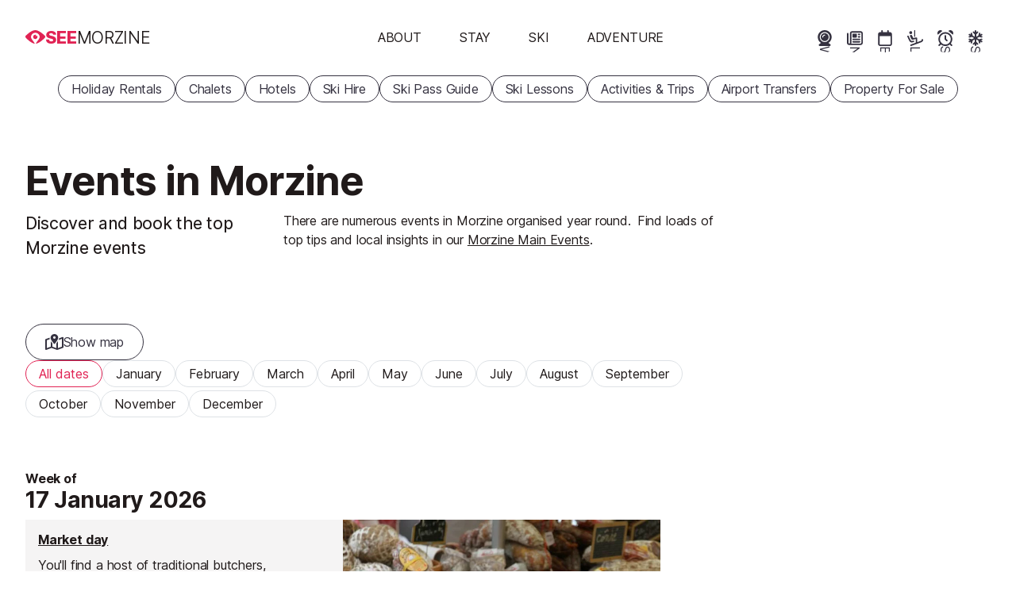

--- FILE ---
content_type: text/html; charset=UTF-8
request_url: https://www.seemorzine.com/events/
body_size: 42049
content:
<!DOCTYPE html>
<html
    lang="en"
        class=""
>
<head>
                <meta charset="utf-8">
        <meta name="viewport" content="width=device-width, initial-scale=1, shrink-to-fit=no">
        <title>Events in Morzine</title><link
            rel="preload"
            href="/build/frontend/fonts/inter-var.c2fe3cb2.woff2"
            as="font"
            type="font/woff2"
            crossorigin
        >

        


<link rel="apple-touch-icon" sizes="180x180" href="/apple-touch-icon.png">
<link rel="icon" type="image/png" sizes="32x32" href="/favicon-32x32.png">
<link rel="icon" type="image/png" sizes="16x16" href="/favicon-16x16.png">
<link rel="mask-icon" href="/dev/safari-pinned-tab.svg" color="#e12354">
<link rel="shortcut icon" href="/favicon.ico">
<meta name="msapplication-TileColor" content="#e12354">
<meta name="theme-color" content="#e12354">
<link rel="manifest" href="/site.webmanifest">

    

        <meta name="robots" content="max-snippet:-1, max-image-preview:large, max-video-preview:-1">

    <meta property="og:type" content="website">
<meta property="og:title" content="Events in Morzine">
<meta property="og:site_name" content="SeeMorzine.com">
<meta property="og:locale" content="en_GB">
<meta property="og:description" content="Look no further for the best events in Morzine, our events calander is regularly updated by our resort insiders">
<meta name="twitter:card" content="summary">
<meta name="twitter:site" content="@seemorzine">
<meta name="description" content="Look no further for the best events in Morzine, our events calander is regularly updated by our resort insiders">

        <style>*{margin:0;padding:0;-webkit-tap-highlight-color:rgba(0,0,0,0)}button{-webkit-appearance:none;-moz-appearance:none;appearance:none;background:transparent;border:none;color:var(--colour-body);cursor:pointer;text-align:left}.pipe-separated{display:block;overflow:hidden}.pipe-separated.inline{display:inline-block}.pipe-separated.interpunct :not(:first-child):before{content:"·";font-weight:700}.pipe-separated>*{display:inline-block;margin-right:1em;white-space:nowrap}.pipe-separated>:not(:first-child):before{content:"|";display:inline-block;font-weight:var(--fw-lightest);margin-left:-1em;text-align:center;text-decoration:none;width:1em}.m-none{margin:calc(var(--responsive-spacing)*0)!important}.p-none{padding:calc(var(--responsive-spacing)*0)!important}.gap-none{gap:calc(var(--responsive-spacing)*0)!important}.m-t-none{margin-top:calc(var(--responsive-spacing)*0)!important}.p-t-none{padding-top:calc(var(--responsive-spacing)*0)!important}.m-r-none{margin-right:calc(var(--responsive-spacing)*0)!important}.p-r-none{padding-right:calc(var(--responsive-spacing)*0)!important}.m-b-none{margin-bottom:calc(var(--responsive-spacing)*0)!important}.p-b-none{padding-bottom:calc(var(--responsive-spacing)*0)!important}.m-l-none{margin-left:calc(var(--responsive-spacing)*0)!important}.p-l-none{padding-left:calc(var(--responsive-spacing)*0)!important}.m-quarter{margin:calc(var(--responsive-spacing)*.25)!important}.p-quarter{padding:calc(var(--responsive-spacing)*.25)!important}.gap-quarter{gap:calc(var(--responsive-spacing)*.25)!important}.m-t-quarter{margin-top:calc(var(--responsive-spacing)*.25)!important}.p-t-quarter{padding-top:calc(var(--responsive-spacing)*.25)!important}.m-r-quarter{margin-right:calc(var(--responsive-spacing)*.25)!important}.p-r-quarter{padding-right:calc(var(--responsive-spacing)*.25)!important}.m-b-quarter{margin-bottom:calc(var(--responsive-spacing)*.25)!important}.p-b-quarter{padding-bottom:calc(var(--responsive-spacing)*.25)!important}.m-l-quarter{margin-left:calc(var(--responsive-spacing)*.25)!important}.p-l-quarter{padding-left:calc(var(--responsive-spacing)*.25)!important}.m-half{margin:calc(var(--responsive-spacing)*.5)!important}.p-half{padding:calc(var(--responsive-spacing)*.5)!important}.gap-half{gap:calc(var(--responsive-spacing)*.5)!important}.m-t-half{margin-top:calc(var(--responsive-spacing)*.5)!important}.p-t-half{padding-top:calc(var(--responsive-spacing)*.5)!important}.m-r-half{margin-right:calc(var(--responsive-spacing)*.5)!important}.p-r-half{padding-right:calc(var(--responsive-spacing)*.5)!important}.m-b-half{margin-bottom:calc(var(--responsive-spacing)*.5)!important}.p-b-half{padding-bottom:calc(var(--responsive-spacing)*.5)!important}.m-l-half{margin-left:calc(var(--responsive-spacing)*.5)!important}.p-l-half{padding-left:calc(var(--responsive-spacing)*.5)!important}.m-1{margin:calc(var(--responsive-spacing)*1)!important}.p-1{padding:calc(var(--responsive-spacing)*1)!important}.gap-1{gap:calc(var(--responsive-spacing)*1)!important}.m-t-1{margin-top:calc(var(--responsive-spacing)*1)!important}.p-t-1{padding-top:calc(var(--responsive-spacing)*1)!important}.m-r-1{margin-right:calc(var(--responsive-spacing)*1)!important}.p-r-1{padding-right:calc(var(--responsive-spacing)*1)!important}.m-b-1{margin-bottom:calc(var(--responsive-spacing)*1)!important}.p-b-1{padding-bottom:calc(var(--responsive-spacing)*1)!important}.m-l-1{margin-left:calc(var(--responsive-spacing)*1)!important}.p-l-1{padding-left:calc(var(--responsive-spacing)*1)!important}.m-2{margin:calc(var(--responsive-spacing)*2)!important}.p-2{padding:calc(var(--responsive-spacing)*2)!important}.gap-2{gap:calc(var(--responsive-spacing)*2)!important}.m-t-2{margin-top:calc(var(--responsive-spacing)*2)!important}.p-t-2{padding-top:calc(var(--responsive-spacing)*2)!important}.m-r-2{margin-right:calc(var(--responsive-spacing)*2)!important}.p-r-2{padding-right:calc(var(--responsive-spacing)*2)!important}.m-b-2{margin-bottom:calc(var(--responsive-spacing)*2)!important}.p-b-2{padding-bottom:calc(var(--responsive-spacing)*2)!important}.m-l-2{margin-left:calc(var(--responsive-spacing)*2)!important}.p-l-2{padding-left:calc(var(--responsive-spacing)*2)!important}.transitionable{transition:opacity var(--transition-timing),transform var(--transition-timing) ease}.transitionable.fade-out{opacity:0}.transitionable.fade-out-shrink{opacity:0;transform:scale(.9)}@media only screen and (max-width:1023.9px){html.menu-is-shown,html.menu-is-shown body{overflow:hidden}.mm-internal-trigger{--colour-highlight-interactivity:currentColor;align-items:center;background-color:transparent;border-radius:3rem;display:inline-flex;height:3rem;justify-content:center;margin:calc(var(--responsive-spacing)/2);overflow:hidden;position:relative;width:3rem}.mm-internal-trigger:before{background-color:var(--colour-highlight-interactivity);border-radius:50%;content:"";display:block;height:0;left:50%;opacity:0;pointer-events:none;position:absolute;top:50%;transition:none;width:0}.mm-internal-trigger:hover:before{border-radius:inherit;height:100%;left:0;opacity:.02;top:0;transition:opacity calc(var(--transition-timing)/2) ease-in,width calc(var(--transition-timing)/2) ease-in,left calc(var(--transition-timing)/2) ease-in,border-radius calc(var(--transition-timing)/2) calc(var(--transition-timing)/2) ease,height calc(var(--transition-timing)/2) ease-in,top calc(var(--transition-timing)/2) ease-in;width:100%}.mm-internal-trigger svg{fill:var(--colour-background);height:1.4001rem;overflow:visible;pointer-events:none;width:1.4001rem}#menu-open-button{align-self:self-start;color:var(--colour-body);flex:0 0 var(--responsive-spacing);padding:var(--responsive-spacing)}#menu-open-button svg{fill:currentColor!important;height:var(--icon-height-button);overflow:visible}html.has-carousel-banner #main-header:not(.opaque) #menu-open-button,html.has-hero-banner #main-header:not(.opaque) #menu-open-button{color:var(--colour-background)}nav#main-menu{background-color:var(--colour-primary);display:flex;flex-direction:column;height:100%;left:0;overflow-x:hidden;overflow-y:auto;position:fixed;right:0;top:0;transition:left var(--transition-timing) ease;width:100%;z-index:5}nav#main-menu:not(.open){left:100%}nav#main-menu.mm--submenu-shown{overflow-y:hidden}nav#main-menu ul{margin-bottom:0}nav#main-menu>ul{align-items:center;display:flex;flex:1 1 0;flex-direction:column;justify-content:center;list-style:none disc inside;margin-bottom:0;margin-left:0;text-indent:0}nav#main-menu>ul li{list-style:none;text-indent:0}nav#main-menu>ul li:before{display:none}}@media only screen and (max-width:1023.9px)and (min-width:1024px){nav#main-menu>ul{flex-direction:row}}@media only screen and (max-width:1023.9px){nav#main-menu>ul>li{width:100%}nav#main-menu .buy-ski-passes-menu>:first-child,nav#main-menu>ul>li>button{color:var(--colour-on-primary);cursor:pointer;display:block;font-size:var(--font-size-l);letter-spacing:-.016em;overflow:hidden;padding:.75rem;text-align:center;text-decoration:none;text-transform:uppercase;width:100%}nav#main-menu .close-button-container{position:sticky;top:0}nav#main-menu div.secondary{height:100%;overflow-y:auto;padding-bottom:5rem;text-align:center;transition:left var(--transition-timing) ease;z-index:7}nav#main-menu div.secondary:not(.open){left:100%}nav#main-menu>.start-booking-menu{display:none}nav#main-menu.open>.start-booking-menu{display:initial;flex:0 0 auto;margin-bottom:5rem}nav#main-menu.open>.start-booking-menu ul{flex-wrap:wrap}#main-menu>ul>li>ul>li,div.secondary>ul>li>ul>li{padding:.25rem}}.flex{display:flex}.flex.responsive{flex-direction:column}@media only screen and (min-width:1024px){.flex.responsive{flex-direction:row}}.flex.column{flex-direction:column}.flex.top{align-items:flex-start}.flex.middle{align-items:center}.flex.bottom{align-items:flex-end}.flex.start{justify-content:flex-start}.flex.centre{justify-content:center}.flex.end{justify-content:flex-end}.flex.between{justify-content:space-between}.flex.wrap{flex-wrap:wrap}.flex>.flex-1{flex:1 1 0;max-width:100%}@media only screen and (min-width:1024px){html.submenu-is-shown body{overflow:hidden}#menu-open-button{display:none}nav#main-menu{z-index:1}nav#main-menu ul{margin-bottom:0}nav#main-menu>ul{align-items:center;display:flex;flex-direction:column;justify-content:flex-end;list-style:none disc inside;margin:0;padding:0;text-indent:0}nav#main-menu>ul li{list-style:none;margin:0;padding:0;text-indent:0}nav#main-menu>ul li:before{display:none}}@media only screen and (min-width:1024px)and (min-width:1024px){nav#main-menu>ul{flex-direction:row}}@media only screen and (min-width:1024px){nav#main-menu .close-button-container{display:none}nav#main-menu>.close-button-container{margin-right:max(-600px - var(--responsive-spacing)*2,-50%);position:absolute;right:50%;top:100%;z-index:6}html.submenu-is-shown nav#main-menu>.close-button-container{display:block}nav#main-menu>.close-button-container .mm-internal-trigger{--colour-highlight-interactivity:currentColor;align-items:center;background-color:transparent;border-radius:3rem;display:inline-flex;height:3rem;justify-content:center;margin:calc(var(--responsive-spacing)/2);overflow:hidden;position:relative;width:3rem}nav#main-menu>.close-button-container .mm-internal-trigger:before{background-color:var(--colour-highlight-interactivity);border-radius:50%;content:"";display:block;height:0;left:50%;opacity:0;pointer-events:none;position:absolute;top:50%;transition:none;width:0}nav#main-menu>.close-button-container .mm-internal-trigger:hover:before{border-radius:inherit;height:100%;left:0;opacity:.02;top:0;transition:opacity calc(var(--transition-timing)/2) ease-in,width calc(var(--transition-timing)/2) ease-in,left calc(var(--transition-timing)/2) ease-in,border-radius calc(var(--transition-timing)/2) calc(var(--transition-timing)/2) ease,height calc(var(--transition-timing)/2) ease-in,top calc(var(--transition-timing)/2) ease-in;width:100%}nav#main-menu>.close-button-container .mm-internal-trigger svg{fill:var(--colour-on-background-darkest);height:1.4001rem;overflow:visible;pointer-events:none;width:1.4001rem}nav#main-menu .buy-ski-passes-menu>:first-child{border-radius:var(--cta-border-radius);color:var(--colour-body);cursor:pointer;display:block;font-size:var(--font-size-m);letter-spacing:-.011em;line-height:1.2;overflow:hidden;padding:var(--cta-padding);text-align:center;text-decoration:none;text-transform:uppercase}nav#main-menu .buy-ski-passes-menu div.secondary>ul{-moz-column-count:1;column-count:1}nav#main-menu li button{border-radius:var(--cta-border-radius);color:var(--colour-body);cursor:pointer;display:block;font-size:var(--font-size-m);letter-spacing:-.011em;line-height:1.2;overflow:hidden;padding:var(--cta-padding);text-align:center;text-decoration:none;text-transform:uppercase}nav#main-menu li button:hover{backdrop-filter:blur(4px);background-color:var(--colour-bg-translucent)}nav#main-menu li button.selected{background-color:var(--colour-on-background-darkest)!important;color:var(--colour-background-darkest)!important;font-weight:700}html.has-hero-banner #main-header:not(.opaque) nav#main-menu li button{color:var(--colour-background)}html.submenu-is-shown nav#main-menu li button{color:var(--colour-on-background-darkest)}nav#main-menu div.secondary{min-height:40rem;padding-block:4rem;top:100%;white-space:nowrap}nav#main-menu div.secondary:not(.open){display:none}nav#main-menu div.secondary>ul{-moz-column-count:4;column-count:4;-moz-column-gap:var(--responsive-spacing);column-gap:var(--responsive-spacing);display:block;margin-inline:auto;max-width:1200px;white-space:normal}nav#main-menu div.secondary>ul>li{animation-duration:var(--transition-timing);animation-name:tertiary-menu-rise-up;animation-timing-function:ease;margin-bottom:var(--responsive-spacing);overflow:overlay}nav#main-menu div.secondary a{display:block;padding-block:.25rem}nav#main-menu>ul>li>div.secondary>ul>li:nth-child(2){animation-duration:calc(var(--transition-timing)*1.5)}nav#main-menu>ul>li>div.secondary>ul>li:nth-child(3){animation-duration:calc(var(--transition-timing)*2)}nav#main-menu>ul>li>div.secondary>ul>li:nth-child(4){animation-duration:calc(var(--transition-timing)*2.5)}nav#main-menu>ul>li>div.secondary>ul>li:nth-child(5){animation-duration:calc(var(--transition-timing)*3)}nav#main-menu>ul>li>div.secondary>ul>li:nth-child(6){animation-duration:calc(var(--transition-timing)*3.5)}nav#main-menu>ul>li>div.secondary>ul>li:nth-child(7){animation-duration:calc(var(--transition-timing)*4)}nav#main-menu>.start-booking-menu{display:none}@keyframes tertiary-menu-rise-up{0%{opacity:0;transform:translateY(100px)}}}ul.popular-pages{display:flex;list-style:none disc inside;margin:0;padding:0;text-indent:0}ul.popular-pages li{list-style:none;margin:0;padding:0;text-indent:0}ul.popular-pages li:before{display:none}@media only screen and (max-width:1023.9px){ul.popular-pages{bottom:0;font-size:var(--font-size-s);justify-content:stretch;left:0;letter-spacing:-.004em;position:fixed;width:100vw;z-index:6}html.menu-is-shown.submenu-is-shown ul.popular-pages,html.submenu-is-shown ul.popular-pages,ul.popular-pages{display:none}html.menu-is-shown ul.popular-pages{display:flex}ul.popular-pages li{flex:1 1 0}ul.popular-pages li a{--colour-highlight-interactivity:currentColor;align-items:center;color:var(--colour-on-primary);display:flex;flex-direction:column;gap:calc(var(--spacing-word)*2);justify-content:flex-start;padding:var(--cta-padding);position:relative;text-decoration:none;white-space:nowrap}ul.popular-pages li a:before{background-color:var(--colour-highlight-interactivity);border-radius:50%;content:"";display:block;height:0;left:50%;opacity:0;pointer-events:none;position:absolute;top:50%;transition:none;width:0}ul.popular-pages li a:hover:before{border-radius:inherit;height:100%;left:0;opacity:.02;top:0;transition:opacity calc(var(--transition-timing)/2) ease-in,width calc(var(--transition-timing)/2) ease-in,left calc(var(--transition-timing)/2) ease-in,border-radius calc(var(--transition-timing)/2) calc(var(--transition-timing)/2) ease,height calc(var(--transition-timing)/2) ease-in,top calc(var(--transition-timing)/2) ease-in;width:100%}ul.popular-pages li a svg{fill:currentcolor;height:var(--icon-height)}}@media only screen and (min-width:1024px){ul.popular-pages{gap:var(--spacing-word);justify-content:flex-end;margin-right:var(--responsive-spacing)}ul.popular-pages li{--_button-padding:var(--cta-padding-y-s);--_button-size:calc(var(--icon-height) + var(--_button-padding)*2 + var(--cta-border-width)*2);display:block;flex:0 0 auto;height:var(--_button-size);position:relative;width:var(--_button-size)}ul.popular-pages li a{--cta-padding:var(--cta-padding-s);--button-colour-border:var(--cta-tertiary-border-color);--cta-border-radius:500px;align-items:center;-webkit-appearance:none;-moz-appearance:none;appearance:none;border:var(--cta-border-width) solid var(--button-colour-border);border-radius:var(--cta-border-radius);cursor:pointer;display:inline-flex;flex-direction:row;flex-wrap:nowrap;font-size:var(--font-size-m);gap:calc(var(--spacing-word)*2);justify-content:center;letter-spacing:-.011em;line-height:1;text-align:center;white-space:nowrap;--colour-highlight-interactivity:currentColor;background-color:var(--cta-tertiary-background-color);color:var(--cta-tertiary-color);flex-direction:column;gap:var(--_button-padding);justify-content:flex-start;left:0;max-height:var(--_button-size);overflow:hidden;padding:var(--_button-padding);position:relative;position:absolute;top:0;width:100%;z-index:2}ul.popular-pages li a,ul.popular-pages li a:hover{text-decoration:none}ul.popular-pages li a svg{fill:currentColor;height:var(--icon-height-in-text)}ul.popular-pages li a:before{background-color:var(--colour-highlight-interactivity);border-radius:50%;content:"";display:block;height:0;left:50%;opacity:0;pointer-events:none;position:absolute;top:50%;transition:none;width:0}ul.popular-pages li a:hover:before{border-radius:inherit;height:100%;left:0;opacity:.02;top:0;transition:opacity calc(var(--transition-timing)/2) ease-in,width calc(var(--transition-timing)/2) ease-in,left calc(var(--transition-timing)/2) ease-in,border-radius calc(var(--transition-timing)/2) calc(var(--transition-timing)/2) ease,height calc(var(--transition-timing)/2) ease-in,top calc(var(--transition-timing)/2) ease-in;width:100%}ul.popular-pages li a:hover{color:var(--colour-primary)}ul.popular-pages li a:not(:hover){background-color:transparent;border-color:transparent;box-shadow:none}html.has-hero-banner #main-header:not(.opaque) ul.popular-pages li a:not(:hover){color:var(--colour-background)}html.submenu-is-shown ul.popular-pages li a:not(:hover){color:var(--colour-on-background-darkest)}ul.popular-pages li a:hover{max-height:12rem;z-index:6}ul.popular-pages li a svg{flex:0 0 auto;height:var(--icon-height);width:var(--icon-height)}ul.popular-pages li a>span{padding-inline-end:calc(var(--_button-padding)/2);writing-mode:vertical-lr}}#main-menu a,#main-menu button{--colour-highlight-interactivity:currentColor;position:relative;transition:color var(--transition-timing),background-color var(--transition-timing),font-weight var(--transition-timing) ease}#main-menu a:before,#main-menu button:before{background-color:var(--colour-highlight-interactivity);border-radius:50%;content:"";display:block;height:0;left:50%;opacity:0;pointer-events:none;position:absolute;top:50%;transition:none;width:0}#main-menu a:hover:before,#main-menu button:hover:before{border-radius:inherit;height:100%;left:0;opacity:.02;top:0;transition:opacity calc(var(--transition-timing)/2) ease-in,width calc(var(--transition-timing)/2) ease-in,left calc(var(--transition-timing)/2) ease-in,border-radius calc(var(--transition-timing)/2) calc(var(--transition-timing)/2) ease,height calc(var(--transition-timing)/2) ease-in,top calc(var(--transition-timing)/2) ease-in;width:100%}#main-menu .buy-ski-passes-menu>:first-child{background-image:var(--button-rainbow-bg-image);color:var(--colour-on-primary)!important;font-weight:700}#main-menu div.secondary{background-color:var(--colour-background-darkest);color:var(--colour-on-background-darkest);font-size:var(--font-size-m);left:0;letter-spacing:-.011em;position:absolute;top:0;width:100%;z-index:5}#main-menu div.secondary .secondary-title{font-size:var(--font-size-l);font-style:normal;font-weight:var(--fw-bold);letter-spacing:-.016em;line-height:1.2;margin-bottom:.5rem}#main-menu div.secondary a{text-decoration:none}#main-menu div.secondary a:hover{color:currentColor;text-decoration:underline;text-decoration-color:var(--colour-link);text-decoration-thickness:var(--anchor-underline-thickness);text-underline-offset:var(--anchor-underline-thickness)}#ads{align-items:center;align-self:stretch;display:flex;flex-direction:column;justify-content:flex-start;margin-top:var(--content-page-vertical-section-spacing)}@media only screen and (min-width:1024px){#ads{margin:0}}@supports(container-type:inline-size){#ads{container-type:inline-size}}#ads #ads-inner{align-items:center;display:inline-grid;gap:2rem;grid-auto-flow:dense;grid-template-columns:var(--ads-width)}#ads #ads-inner a,#ads #ads-inner img,#ads #ads-inner span{display:block!important}#ads #ads-inner .advert{aspect-ratio:300/250;background-color:var(--colour-empty);width:300px}#ads #ads-inner .advert.double-mpu{aspect-ratio:300/600}#ads #ads-inner .advert span{color:var(--colour-border);font-size:var(--font-size-s);letter-spacing:-.004em;line-height:1}@media only screen and (max-width:450px){#ads #ads-inner{--ads-width:100%;display:grid;width:100%}}@media only screen and (max-width:450px)and (min-width:364px){#ads #ads-inner{padding-inline:2rem}}@media only screen and (max-width:450px){#ads #ads-inner .advert{width:100%}}@supports(container-type:inline-size){@container (min-width: 696px){#ads #ads-inner{grid-template-columns:var(--ads-width) var(--ads-width);padding-inline:2rem}#ads #ads-inner .double-mpu{grid-row:1/span 3}}}.callout{background-color:var(--colour-info-subtle);border-left:3px solid var(--colour-info)!important;padding:1em!important;padding-left:calc(2em + var(--icon-height))!important;position:relative}.callout:before{background-color:var(--colour-info);content:"";display:block;height:var(--icon-height);left:1em;-webkit-mask-image:url("data:image/svg+xml;charset=utf-8,%3Csvg xmlns='http://www.w3.org/2000/svg' viewBox='0 0 512 512'%3E%3C!--!Font Awesome Pro v6.7.2 by @fontawesome - https://fontawesome.com License - https://fontawesome.com/license (Commercial License) Copyright 2025 Fonticons, Inc.--%3E%3Cpath d='M256 48a208 208 0 1 1 0 416 208 208 0 1 1 0-416m0 464a256 256 0 1 0 0-512 256 256 0 1 0 0 512m-40-176c-13.3 0-24 10.7-24 24s10.7 24 24 24h80c13.3 0 24-10.7 24-24s-10.7-24-24-24h-8v-88c0-13.3-10.7-24-24-24h-48c-13.3 0-24 10.7-24 24s10.7 24 24 24h24v64zm40-144a32 32 0 1 0 0-64 32 32 0 1 0 0 64'/%3E%3C/svg%3E");mask-image:url("data:image/svg+xml;charset=utf-8,%3Csvg xmlns='http://www.w3.org/2000/svg' viewBox='0 0 512 512'%3E%3C!--!Font Awesome Pro v6.7.2 by @fontawesome - https://fontawesome.com License - https://fontawesome.com/license (Commercial License) Copyright 2025 Fonticons, Inc.--%3E%3Cpath d='M256 48a208 208 0 1 1 0 416 208 208 0 1 1 0-416m0 464a256 256 0 1 0 0-512 256 256 0 1 0 0 512m-40-176c-13.3 0-24 10.7-24 24s10.7 24 24 24h80c13.3 0 24-10.7 24-24s-10.7-24-24-24h-8v-88c0-13.3-10.7-24-24-24h-48c-13.3 0-24 10.7-24 24s10.7 24 24 24h24v64zm40-144a32 32 0 1 0 0-64 32 32 0 1 0 0 64'/%3E%3C/svg%3E");overflow:visible;position:absolute;top:50%;translate:0 -50%;width:var(--icon-height)}.arrow-box{--ab-background-color:var(--colour-background);--ab-arrow-position:50%;--ab-arrow-size:.75rem;--ab-border-width:1px;--ab-border-color:var(--colour-border);--ab-transparent:transparent;--ab-arrow-z-index:4;background:var(--ab-background-color);border:var(--ab-border-width) solid var(--ab-border-color);border-radius:var(--border-radius);padding:.75rem;position:relative}.arrow-box>:last-child{margin-bottom:0}.arrow-box:after,.arrow-box:before{border:solid var(--ab-transparent);content:"";height:0;pointer-events:none;position:absolute;width:0;z-index:var(--ab-arrow-z-index)}.arrow-box:after{border-width:var(--ab-arrow-size)}.arrow-box:before{border-width:calc(var(--ab-arrow-size) + var(--ab-border-width))}.arrow-box--promo{--ab-background-color:var(--colour-info-subtle)}.medium-sized{font-size:var(--font-size-m);letter-spacing:-.011em;line-height:inherit}@media only screen and (max-width:1023.9px){.hidden-mobile{display:none}}.visually-hidden{height:1px;left:-10000px;overflow:hidden;position:absolute;top:auto;width:1px}.overflow-hidden{overflow:hidden}@keyframes summary-materialize{0%{opacity:0;transform:scale(.9)}}.on-screen-meta dl dt{height:1px;left:-10000px;overflow:hidden;position:absolute;top:auto;width:1px}.on-screen-meta dl dd{font-weight:var(--fw-medium)}.ctas-row,.main-ctas{align-items:center;display:flex;flex-wrap:wrap;gap:1rem}.actual-main-content{container-type:inline-size}.actual-main-content .pco-overview>*{margin-bottom:var(--content-page-vertical-section-spacing)}.actual-main-content .pco-overview>*>*{margin-bottom:2rem}.actual-main-content .pco-overview>*>:last-child{margin-bottom:0}.actual-main-content .pco-overview .offer{margin-bottom:1rem}.actual-main-content .pco-overview .main-ctas .cta-and-promo .arrow-box{--ab-arrow-position:3rem;margin:0 0 var(--ab-arrow-size) 0}.actual-main-content .pco-overview .main-ctas .cta-and-promo .arrow-box:after,.actual-main-content .pco-overview .main-ctas .cta-and-promo .arrow-box:before{left:var(--ab-arrow-position);right:auto;top:100%}.actual-main-content .pco-overview .main-ctas .cta-and-promo .arrow-box:after{border-color:var(--ab-transparent);border-top-color:var(--ab-background-color);margin:0 0 0 calc(var(--ab-arrow-size)*-1)}.actual-main-content .pco-overview .main-ctas .cta-and-promo .arrow-box:before{border-color:var(--ab-transparent);border-top-color:var(--ab-border-color);margin:0 0 0 calc((var(--ab-arrow-size) + var(--ab-border-width))*-1)}@container (min-width: 640px){.actual-main-content .pco-overview{align-items:start;display:flex;flex-direction:row;gap:var(--responsive-spacing);justify-content:space-between}.actual-main-content .pco-overview__main{flex:1 1 auto}.actual-main-content .pco-overview__sidebar{flex:0 0 var(--summary-view-width-sm);width:var(--summary-view-width-sm)}.actual-main-content .pco-overview .main-ctas .cta-and-promo{align-items:center;display:flex;flex-direction:row-reverse}.actual-main-content .pco-overview .main-ctas .cta-and-promo .arrow-box{margin:0 0 0 var(--ab-arrow-size)}.actual-main-content .pco-overview .main-ctas .cta-and-promo .arrow-box:after,.actual-main-content .pco-overview .main-ctas .cta-and-promo .arrow-box:before{left:auto;right:100%;top:50%}.actual-main-content .pco-overview .main-ctas .cta-and-promo .arrow-box:after{border-color:var(--ab-transparent);border-right-color:var(--ab-background-color);margin:calc(var(--ab-arrow-size)*-1) 0 0 0}.actual-main-content .pco-overview .main-ctas .cta-and-promo .arrow-box:before{border-color:var(--ab-transparent);border-right-color:var(--ab-border-color);margin:calc((var(--ab-arrow-size) + var(--ab-border-width))*-1) 0 0 0}}.actual-main-content .detail-view-breadcrumb-trail{font-size:var(--font-size-s);letter-spacing:-.004em;text-transform:uppercase}@media only screen and (min-width:1024px){.actual-main-content .detail-view-breadcrumb-trail{font-size:var(--font-size-m);letter-spacing:-.011em}}.pco-header{margin-bottom:calc(var(--responsive-spacing)*2)}.pco-header>:is(p,div):last-child{margin-bottom:0}.pco-header .subheading{font-size:var(--font-size-l);font-weight:var(--fw-medium);letter-spacing:-.016em;text-wrap:balance}.pco-header .summary-details{max-width:var(--measure-paragraph)}.pco-header .summary-details>*{display:inline;margin-inline-end:.5em}.pco-header .on-screen-meta dl>*{font-size:var(--font-size-s);letter-spacing:-.004em}@media only screen and (min-width:1024px){.pco-header .on-screen-meta dl>*{font-size:var(--font-size-m);letter-spacing:-.011em}.pco-header--with-summary{display:grid;grid-template-areas:"main-heading main-heading" "subheading summary" "on-screen-meta on-screen-meta";grid-template-columns:auto 1fr}.pco-header--with-summary .main-heading{grid-area:main-heading}.pco-header--with-summary .subheading{max-width:25ch}.pco-header--with-summary .on-screen-meta{grid-area:on-screen-meta}}.write-up{max-width:var(--measure-paragraph)}.write-up>.summary-details{font-size:var(--font-size-l);letter-spacing:-.016em}.c-item__body .table-of-contents{border-left:3px solid var(--colour-body);margin:var(--responsive-spacing) 0;padding:var(--responsive-spacing)}.c-item__body .table-of-contents h2{color:var(--colour-body);font-size:var(--font-size-m);letter-spacing:-.011em}.c-item__body .table-of-contents h2:after{content:":"}@media only screen and (min-width:1024px){.c-item__body .table-of-contents h2{margin-top:0}}.c-item__body .table-of-contents ol{display:flex;flex-direction:column;margin-bottom:0}.c-item__body .table-of-contents ol li{font-size:var(--font-size-m);letter-spacing:-.011em}.c-item__body .table-of-contents a{text-decoration:none}.c-item__body .table-of-contents a:hover{color:currentColor;text-decoration:underline;text-decoration-color:var(--colour-link);text-decoration-thickness:var(--anchor-underline-thickness);text-underline-offset:var(--anchor-underline-thickness)}.moyenne-view>.summary-details{font-size:var(--font-size-l);letter-spacing:-.016em}.summary-view{--info-padding:1rem;animation:var(--transition-timing) ease 0s summary-materialize;background-color:var(--colour-content-bg);display:flex;flex-direction:column;position:relative;z-index:1}.summary-view:hover .summary-image-in-link img{transform:scale(1.1)}.summary-view>.view-details-anchor{bottom:0;left:0;position:absolute;right:0;top:0;z-index:2}.summary-view .summary-image-in-link{aspect-ratio:var(--image-aspect-ratio);display:block;overflow:hidden}.summary-view .summary-image-in-link img{display:block;height:100%;-o-object-fit:cover;object-fit:cover;transition:transform var(--transition-timing) ease;width:100%}.summary-view .info-container{display:flex;flex:1 0 auto;flex-direction:column;padding:var(--info-padding);position:relative}.summary-view .info-container>:last-child{margin-bottom:0!important}.summary-view .info-container header{margin-bottom:.5rem}.summary-view .info-container header>*{margin-bottom:0!important}.summary-view .info-container header .main-heading{font-size:var(--font-size-l);font-size:var(--font-size-m);font-style:normal;font-weight:var(--fw-bold);letter-spacing:-.016em;letter-spacing:-.011em;line-height:1.2;margin-bottom:.5rem;overflow:hidden;padding-bottom:var(--anchor-underline-thickness);padding-top:0;text-overflow:ellipsis;text-wrap:balance;white-space:nowrap}.summary-view .info-container header .main-heading a{color:currentColor;text-decoration:underline;text-decoration-color:var(--colour-link);text-decoration-thickness:var(--anchor-underline-thickness);text-underline-offset:var(--anchor-underline-thickness)}.summary-view .info-container header .byline{color:var(--colour-body-secondary)}.summary-view .info-container .summary-details{flex-grow:1}.summary-view .info-container .summary-details>p{display:-webkit-box;-webkit-line-clamp:3;-webkit-box-orient:vertical;line-clamp:3;overflow:hidden}.summary-view .info-container .offer{margin-top:1rem}.summary-view .info-container .main-ctas{align-items:start;display:flex;flex-direction:column;gap:0;justify-content:end;padding-top:calc(var(--info-padding)/2)}.summary-view .info-container .main-ctas a{position:relative;z-index:3}.summary-view .info-container .main-ctas .cta-and-promo .arrow-box{--ab-arrow-position:3rem;margin:0 0 var(--ab-arrow-size) 0}.summary-view .info-container .main-ctas .cta-and-promo .arrow-box:after,.summary-view .info-container .main-ctas .cta-and-promo .arrow-box:before{left:var(--ab-arrow-position);right:auto;top:100%}.summary-view .info-container .main-ctas .cta-and-promo .arrow-box:after{border-color:var(--ab-transparent);border-top-color:var(--ab-background-color);margin:0 0 0 calc(var(--ab-arrow-size)*-1)}.summary-view .info-container .main-ctas .cta-and-promo .arrow-box:before{border-color:var(--ab-transparent);border-top-color:var(--ab-border-color);margin:0 0 0 calc((var(--ab-arrow-size) + var(--ab-border-width))*-1)}.summary-view .on-screen-meta{margin-top:.5rem}.summary-view .on-screen-meta dl{display:flex;flex-wrap:wrap;gap:0 calc(var(--spacing-word)*3)}.summary-view .event__dates-summary ul{display:inline-block;list-style:none disc inside;margin-bottom:0;margin-left:0;text-indent:0}.summary-view .event__dates-summary ul li{list-style:none;text-indent:0}.summary-view .event__dates-summary ul li:before{display:none}.summary-view .event__dates-summary ul li{display:inline-block}.summary-view .event__dates-summary ul>li:not(:first-child):before{content:"|";display:inline-block;font-weight:var(--fw-lightest);margin:0;text-align:center;text-decoration:none;width:1em}.summary-view .event__dates-summary time{font-weight:700}#events-and-ads .summary-view.c-item--event{display:flex;flex-direction:row-reverse}#events-and-ads .summary-view.c-item--event .summary-image-in-link{aspect-ratio:auto;flex:0 0 max(16rem,50%);width:max(16rem,50%)}#events-and-ads .summary-view.c-item--event .info-container{flex:1 1 auto;overflow:hidden}.summary-view.c-image:hover .info-container{opacity:1}.summary-view.c-image .summary-image-in-link img{transform:none}.summary-view.c-image .info-container{background-color:var(--colour-on-bg-translucent);bottom:0;color:var(--colour-on-background-darkest);opacity:0;position:absolute;transition:opacity calc(var(--transition-timing)*2);width:100%}.summary-view.item-file .info-container header .main-heading{overflow:visible;text-overflow:clip;white-space:normal}.offer{color:var(--colour-body-secondary)}.offer div[itemprop=price] s{color:var(--colour-danger)}.offer div[itemprop=price] [itemprop=minPrice],.offer div[itemprop=price] [itemprop=price]{color:var(--colour-body);font-size:var(--font-size-l);font-weight:var(--fw-medium);letter-spacing:-.016em}footer#page-footer{align-items:center;background-color:var(--colour-background);bottom:0;padding:calc(var(--responsive-spacing)*2) var(--responsive-spacing);padding-bottom:10rem;text-align:center}@media only screen and (min-width:1024px){footer#page-footer{--x-padding:max(calc(50% - 700px),var(--responsive-spacing));align-items:normal;padding:calc(var(--responsive-spacing)*2) var(--x-padding) var(--responsive-spacing) var(--x-padding);text-align:left}}footer#page-footer .footer-list{display:flex;flex-direction:column;gap:.5rem}footer#page-footer .footer-list a{text-decoration:none}footer#page-footer .footer-list a:hover{color:currentColor;text-decoration:underline;text-decoration-color:var(--colour-link);text-decoration-thickness:var(--anchor-underline-thickness);text-underline-offset:var(--anchor-underline-thickness)}footer#page-footer #more-small-print{font-size:var(--font-size-s);letter-spacing:-.004em;text-align:center}footer#page-footer .logo{--colour-1:var(--colour-body);--colour-2:var(--colour-body)}footer#page-footer .h3-like,footer#page-footer h2,footer#page-footer p{color:var(--colour-body)}footer#page-footer p{max-width:none}footer#page-footer #more-destinations-form select{background-color:var(--colour-background);border:1px solid var(--colour-border);border-bottom-left-radius:var(--border-radius);border-top-left-radius:var(--border-radius);display:flex;max-width:var(--summary-view-width)}footer#page-footer #more-destinations-form select button{height:auto;margin:.5rem}@media only screen and (min-width:1024px){footer#page-footer #more-destinations-form select button{min-width:5rem}}footer#page-footer #more-destinations-form button{--button-colour:var(--colour-on-primary);--button-colour-bg:var(--colour-primary);--button-colour-border:var(--colour-primary);align-items:center;-webkit-appearance:none;-moz-appearance:none;appearance:none;background-color:var(--button-colour-bg);border:var(--cta-border-width) solid var(--button-colour-border);border-radius:var(--cta-border-radius);border-bottom-left-radius:0;border-top-left-radius:0;color:var(--button-colour);cursor:pointer;display:inline-flex;flex-direction:row;flex-wrap:nowrap;font-size:var(--font-size-m);font-weight:700;gap:calc(var(--spacing-word)*2);justify-content:center;letter-spacing:-.011em;line-height:1;padding:var(--cta-padding);text-align:center;transition:transform var(--transition-timing) ease;white-space:nowrap}footer#page-footer #more-destinations-form button,footer#page-footer #more-destinations-form button:hover{text-decoration:none}footer#page-footer #more-destinations-form button svg{fill:currentColor;height:var(--icon-height-in-text)}footer#page-footer #more-destinations-form button:active{transform:scale(.95)}footer#page-footer #more-destinations-form button.in-progress:after{animation:in-progress-btn-overlay 1.5s ease-out infinite;background-color:var(--button-colour-bg);content:"";display:block;filter:brightness(.25);height:100%;left:0;pointer-events:none;position:absolute;top:0}footer#page-footer .footer-links{display:grid;gap:2rem;grid-template-columns:1fr}@container (min-width: 30rem){footer#page-footer .footer-links{grid-template-columns:1fr 1fr}}#footer-logo-form{align-items:center;display:flex;flex-direction:column}@media only screen and (min-width:1024px){#footer-logo-form{align-items:flex-start}}#main-footer-content{container-type:inline-size;margin-bottom:calc(var(--responsive-spacing)*2);width:100%}form .errors{color:var(--colour-danger);font-weight:var(--fw-bold)}.form-row{position:relative}.form-row.always-hidden,.form-row.hidden{display:none}.form-row.sometimes-hidden{animation-duration:var(--transition-timing);animation-name:form-row-pop-in;animation-timing-function:ease}@keyframes form-row-pop-in{0%{box-shadow:none;transform:scale(.9)}}.form-row.secondary{display:none}.form-row.secondary.visible{display:block}.form-row:after{background-image:linear-gradient(90deg,transparent,var(--colour-body),transparent);bottom:0;content:"";height:1px;left:0;opacity:.25;position:absolute;right:0;top:auto;width:100%}@media only screen and (min-width:1024px){.form-row:after{background-image:linear-gradient(90deg,transparent,var(--colour-body),transparent);bottom:0;content:"";height:calc(100% - 2rem);left:auto;opacity:.25;position:absolute;right:0;top:1rem;width:1px}.form-row:last-child:after{display:none}}.form-row .price-picker>label,.form-row:not(:has([type=checkbox]))>label{font-size:var(--font-size-s);left:1rem;letter-spacing:-.004em;pointer-events:none;position:absolute;top:.5rem}.form-row .price-picker.required>label,.form-row.required>label{font-weight:var(--fw-bold)}.form-row.is-radio label,.form-row:has([type=checkbox]) label{cursor:pointer;font-weight:400}.form-row:has([type=checkbox]){padding:0 1rem}.form-row.is-radio{padding:2rem 1rem 1rem}.form-row.is-radio div input{cursor:pointer;height:1rem;width:1rem}.form-row .price-picker-text,.form-row input[type=email],.form-row input[type=password],.form-row input[type=tel],.form-row input[type=text],.form-row select,.form-row textarea{-webkit-appearance:none;-moz-appearance:none;appearance:none;background-color:transparent;background-image:none;border:none;cursor:pointer;font-size:var(--font-size-m);height:100%;letter-spacing:-.011em;padding:2rem 1rem .5rem;text-align:left;width:100%}.form-row .price-picker-text:active,.form-row .price-picker-text:focus,.form-row .price-picker-text:hover,.form-row input[type=email]:active,.form-row input[type=email]:focus,.form-row input[type=email]:hover,.form-row input[type=password]:active,.form-row input[type=password]:focus,.form-row input[type=password]:hover,.form-row input[type=tel]:active,.form-row input[type=tel]:focus,.form-row input[type=tel]:hover,.form-row input[type=text]:active,.form-row input[type=text]:focus,.form-row input[type=text]:hover,.form-row select:active,.form-row select:focus,.form-row select:hover,.form-row textarea:active,.form-row textarea:focus,.form-row textarea:hover{outline:none}.form-row .price-picker-text span,.form-row input[type=email] span,.form-row input[type=password] span,.form-row input[type=tel] span,.form-row input[type=text] span,.form-row select span,.form-row textarea span{font-size:var(--font-size-m);letter-spacing:-.011em}.form-row input[type=checkbox]{cursor:pointer;height:1rem;width:1rem}.form-row select:after{content:"a";position:absolute;right:1rem;top:50%}.g-recaptcha{display:inline-block;min-height:78px}.g-recaptcha.is-invalid{border:2px solid var(--colour-danger)}@keyframes loading-spinner{0%{transform:rotate(0deg)}to{transform:rotate(1turn)}}.loading-spinner{--spinner-diameter:3rem;align-items:center;display:flex;height:calc(var(--spinner-diameter) + var(--responsive-spacing)*2);justify-content:center;width:100%}.loading-spinner:before{animation-duration:calc(var(--transition-timing)*2);animation-iteration-count:infinite;animation-name:loading-spinner;animation-timing-function:linear;border-radius:var(--spinner-diameter);border-top:3px solid var(--colour-border);border:3px solid var(--colour-border);border-top-color:var(--colour-primary);content:"";height:var(--spinner-diameter);margin:var(--responsive-spacing);width:var(--spinner-diameter)}.logo{--colour-1:#e12354;--colour-2:var(--colour-body);--fw-normal:350;--fw-bold:800;font-size:var(--font-size-m);font-weight:var(--fw-normal);letter-spacing:-.011em;text-transform:uppercase;white-space:nowrap}@media only screen and (min-width:1024px){.logo{font-size:var(--font-size-l);letter-spacing:-.016em}}.logo__eye{display:inline-block;fill:var(--colour-1)!important;height:.78em}.logo__see{color:var(--colour-1)!important;font-weight:var(--fw-bold)}.logo__resort-name{color:var(--colour-2)!important}a.logo,a.logo:hover{text-decoration:none}#main-header{--main-header-color-default:var(--colour-body);--main-header-background:none var(--colour-background);border-bottom:1px solid var(--colour-background);position:sticky;z-index:4;--main-header-logo-colour-2:var(--main-header-color-default);background:var(--main-header-background);color:var(--main-header-color-default);top:0;width:100%}#main-header.opaque{--main-header-color-default:var(--colour-body);--main-header-background:none var(--colour-background);border-bottom:1px solid var(--colour-border)}#main-header:has(.mm--submenu-shown){--main-header-color-default:var(--colour-on-background-darkest);--main-header-background:none var(--colour-background-darkest);z-index:9999}#main-header .logo{--colour-2:var(--main-header-logo-colour-2)}html.has-carousel-banner #main-header,html.has-hero-banner #main-header{--main-header-color-default:var(--colour-background);--main-header-background:linear-gradient(0deg,transparent 0%,var(--colour-on-bg-translucent) 100%) transparent;border-bottom:0;position:fixed;z-index:6;--main-header-logo-colour-2:var(--main-header-color-default);background:var(--main-header-background);color:var(--main-header-color-default);top:0;width:100%}html.has-carousel-banner #main-header.opaque,html.has-hero-banner #main-header.opaque{--main-header-color-default:var(--colour-body);--main-header-background:none var(--colour-background);border-bottom:1px solid var(--colour-border)}html.has-carousel-banner #main-header:has(.mm--submenu-shown),html.has-hero-banner #main-header:has(.mm--submenu-shown){--main-header-color-default:var(--colour-on-background-darkest);--main-header-background:none var(--colour-background-darkest);z-index:9999}html.has-carousel-banner #main-header .logo,html.has-hero-banner #main-header .logo{--colour-2:var(--main-header-logo-colour-2)}@media only screen and (min-width:1024px){html.has-carousel-banner #main-header{--main-header-color-default:var(--colour-body);--main-header-background:none var(--colour-background);border-bottom:1px solid var(--colour-background);position:sticky;z-index:4;--main-header-logo-colour-2:var(--main-header-color-default);background:var(--main-header-background);color:var(--main-header-color-default);top:0;width:100%}html.has-carousel-banner #main-header.opaque{--main-header-color-default:var(--colour-body);--main-header-background:none var(--colour-background);border-bottom:1px solid var(--colour-border)}html.has-carousel-banner #main-header:has(.mm--submenu-shown){--main-header-color-default:var(--colour-on-background-darkest);--main-header-background:none var(--colour-background-darkest);z-index:9999}html.has-carousel-banner #main-header .logo{--colour-2:var(--main-header-logo-colour-2)}html.submenu-is-shown #main-header .start-booking-menu-collection{display:none}}.service-announcement{align-items:start;background-color:var(--colour-primary);color:var(--colour-on-primary);display:flex;transform:translateY(-100%);transition:transform .2s}.service-announcement.show{transform:translateY(0)}.service-announcement a{color:var(--colour-on-primary);text-decoration:underline}.service-announcement a:hover{text-decoration:none}.service-announcement h2,.service-announcement p{line-height:var(--line-height-default)}.service-announcement h2{margin:0}.service-announcement button.dismiss{--colour-highlight-interactivity:currentColor;align-items:center;background-color:var(--colour-on-primary);border-radius:19px;display:inline-flex;height:19px;justify-content:center;overflow:hidden;position:relative;width:19px}.service-announcement button.dismiss:before{background-color:var(--colour-highlight-interactivity);border-radius:50%;content:"";display:block;height:0;left:50%;opacity:0;pointer-events:none;position:absolute;top:50%;transition:none;width:0}.service-announcement button.dismiss:hover:before{border-radius:inherit;height:100%;left:0;opacity:.02;top:0;transition:opacity calc(var(--transition-timing)/2) ease-in,width calc(var(--transition-timing)/2) ease-in,left calc(var(--transition-timing)/2) ease-in,border-radius calc(var(--transition-timing)/2) calc(var(--transition-timing)/2) ease,height calc(var(--transition-timing)/2) ease-in,top calc(var(--transition-timing)/2) ease-in;width:100%}.service-announcement button.dismiss svg{fill:var(--colour-primary);height:8.8673px;overflow:visible;pointer-events:none;width:8.8673px}.service-announcement>*{padding:.5rem 1rem}.service-announcement__header h2{font-size:var(--font-size-m);letter-spacing:-.011em}.service-announcement__body{flex-grow:1}.service-announcement__body p:last-of-type{margin:0}.service-announcement__footer{display:none}@media(min-width:1024px){.service-announcement{align-items:center}.service-announcement__body p{margin:0}.service-announcement__body>p:last-child{display:none}.service-announcement__footer{display:block;text-align:right}}.social-icons{display:flex;gap:var(--responsive-spacing);justify-content:space-between;margin-bottom:var(--responsive-spacing)}@media only screen and (min-width:1024px){.social-icons{justify-content:flex-start}}.social-icons a{align-items:center;border-radius:3rem;display:flex;height:3rem;justify-content:center;position:relative;transition:background-position var(--transition-timing) ease;width:3rem}.social-icons a:before{border-radius:3rem;content:"";height:100%;left:0;opacity:0;position:absolute;scale:0;top:0;transition:scale var(--transition-timing) ease,opacity var(--transition-timing) ease;width:100%;z-index:1}.social-icons a svg{fill:var(--colour-body);height:var(--icon-height-button);transition:fill var(--transition-timing);z-index:2}.social-icons a:hover{background-position:100% 100%}.social-icons a:hover:before{opacity:1;scale:1}.social-icons a:hover svg{fill:var(--colour-background)}.social-icons a.twitter:before{background-color:var(--colour-brand-twitter)}.social-icons a.facebook:before{background-color:var(--colour-brand-facebook)}.social-icons a.instagram:before{background-image:radial-gradient(circle at 30% 110%,#ffdb8b 0,#ee653d 25%,#d42e81 50%,#a237b6 75%,#3e57bc 100%)}.social-icons a.youtube:before{background-color:var(--colour-brand-youtube)}.social-icons a.rss:before{background-color:var(--colour-brand-rss)}@font-face{font-display:swap;font-family:Inter;font-style:oblique 0deg 10deg;font-weight:100 900;src:url(/build/frontend/fonts/inter-var.c2fe3cb2.woff2) format("woff2 supports variations"),url(/build/frontend/fonts/inter-var.c2fe3cb2.woff2) format("woff2-variations")}*{font-family:inherit;font-size:inherit;line-height:inherit}body{color:var(--colour-body);font-family:var(--sans);font-feature-settings:var(--default-font-feature-settings);font-size:var(--font-size-m);letter-spacing:-.011em;line-height:var(--line-height-default)}.h1-like,h1{font-size:var(--font-size-xxxl);font-style:normal;font-weight:var(--fw-bold);letter-spacing:-.022em;line-height:1.2;margin-bottom:.5rem}@supports(text-wrap:balance){.h1-like,h1{text-wrap:balance}}.h2-like,h2{font-size:var(--font-size-xl);letter-spacing:-.019em}.h2-like,.h3-like,h2,h3{font-style:normal;font-weight:var(--fw-bold);line-height:1.2;margin-bottom:.5rem}.h3-like,h3{font-size:var(--font-size-l);letter-spacing:-.016em}.h4-like,.h5-like,h4,h5{font-size:var(--font-size-m);font-style:normal;font-weight:var(--fw-bold);letter-spacing:-.011em;line-height:1.2;margin-bottom:0}.h5-like,h5{font-style:italic}.advert-like__heading,.medium-sized{font-size:var(--font-size-m);letter-spacing:-.011em;line-height:inherit}address,p{font-style:normal;margin-bottom:1rem}hr{background:var(--colour-body);display:block;height:3px;margin:1rem 0;opacity:1;width:20%}p.small,p.small *,small{font-size:var(--font-size-s);letter-spacing:-.004em}sub,sup{font-size:calc(1em/var(--font-sizes-scale))}.fw-bold,strong{font-weight:var(--fw-bold)}.centred-text{text-align:center!important}a{color:currentColor;text-decoration:underline;text-decoration-color:var(--colour-link);text-decoration-thickness:var(--anchor-underline-thickness);text-underline-offset:var(--anchor-underline-thickness)}a.tertiary{font-weight:700}h1 a,h2 a,h3 a,h4 a,h5 a,h6 a{text-decoration:none}h1 a:hover,h2 a:hover,h3 a:hover,h4 a:hover,h5 a:hover,h6 a:hover{color:currentColor;text-decoration:underline;text-decoration-color:var(--colour-link);text-decoration-thickness:var(--anchor-underline-thickness);text-underline-offset:var(--anchor-underline-thickness)}ul{list-style:none;margin-bottom:1rem;margin-left:var(--list-indent-size)}ul>li{margin-bottom:.25rem}ul>li:before{content:"•";display:inline-block;margin-left:calc(var(--list-indent-size)*-1);margin-right:1rem;text-align:right;width:1rem}ol:not(.plain-list){counter-reset:ol-counter;list-style:none;margin-bottom:1rem;margin-left:var(--list-indent-size)}ol:not(.plain-list)>li{counter-increment:item;margin-bottom:.25rem}ol:not(.plain-list)>li:before{color:var(--colour-body);content:counter(item);counter-increment:ol-counter;display:inline-block;font-size:var(--font-size-s);font-variant-numeric:tabular-nums slashed-zero;letter-spacing:-.004em;margin-left:calc(var(--list-indent-size)*-1);margin-right:1rem;text-align:right;width:1rem}svg.in-text-icon{fill:var(--colour-body);height:var(--icon-height-in-text)}svg.in-text-icon.empty{fill:var(--colour-empty);opacity:1!important}article{max-width:var(--measure-paragraph)}:root{--colour-empty:#f8f9fa;--colour-border:#dee2e6;--colour-body:#201a1a;--colour-body-secondary:#46515d;--colour-background:#fff;--colour-background-darker:#f5f4f4;--colour-background-darkest:#000;--colour-on-background-darkest:var(--colour-background-darker);--colour-primary:#e12354;--colour-primary-lighter:#e75178;--colour-primary-darker:#a21639;--colour-on-primary:var(--colour-background);--colour-on-primary-secondary:#adb5bd;--colour-primary-complement:#23e1b0;--colour-bg-translucent:hsla(0,0%,100%,.25);--colour-on-bg-translucent:rgba(0,0,0,.8);--colour-box-shadow:var(--colour-on-bg-translucent);--colour-link:currentColor;--colour-content-bg:var(--colour-background-darker);--colour-info:#95b5db;--colour-info-subtle:#d1dfef;--colour-on-info:var(--colour-body);--colour-success:#007a3b;--colour-on-success:var(--colour-body);--colour-danger:#7a0000;--colour-highlight-interactivity:var(--colour-background);--colour-brand-twitter:#000;--colour-brand-facebook:#0865fe;--colour-brand-instagram:#d7005a;--colour-brand-youtube:red;--colour-brand-rss:#d1700d;--button-rainbow-bg-image:linear-gradient(25deg,#a21639 35%,#2d6fcb);--line-height-default:1.5;--spacing-word:0.3em;--measure-paragraph:80ch;--sans:Inter,-apple-system,BlinkMacSystemFont,"Segoe UI",Roboto,Oxygen-Sans,Ubuntu,Cantarell,"Helvetica Neue",sans-serif;--mono:monospace;--font-sizes-scale:1.2;--font-size-s:calc(var(--font-size-m)/var(--font-sizes-scale));--font-size-m:1rem;--font-size-l:calc(var(--font-size-m)*var(--font-sizes-scale));--font-size-xl:calc(var(--font-size-l)*var(--font-sizes-scale));--font-size-xxl:calc(var(--font-size-xl)*var(--font-sizes-scale));--font-size-xxxl:calc(var(--font-size-xxl)*var(--font-sizes-scale));--font-size-xxxxl:calc(var(--font-size-xxl)*var(--font-sizes-scale)*var(--font-sizes-scale)*var(--font-sizes-scale)*var(--font-sizes-scale)*var(--font-sizes-scale));--fw-lightest:100;--fw-light:200;--fw-medium:450;--fw-bold:700;--default-font-feature-settings:"dlig","calt";--spacing:16px;--responsive-spacing:16px;--transition-timing:.28s;--box-shadow:0 1rem 2rem var(--colour-box-shadow),0 .125rem .25rem var(--colour-box-shadow);--bottom-tabs-height:4rem;--image-aspect-ratio-x:6;--image-aspect-ratio-y:4;--image-aspect-ratio:var(--image-aspect-ratio-x) /var(--image-aspect-ratio-y);--image-height-summary:24rem;--video-aspect-ratio:16/9;--icon-height-button:1.4rem;--icon-height-button-mega:calc(var(--icon-height-button)*2);--icon-height:1.25rem;--icon-height-in-text:.8em;--content-page-vertical-section-spacing:calc(var(--responsive-spacing)*2);--ads-width:300px;--anchor-underline-thickness:.2ex;--border-style:1px solid var(--colour-border);--border-radius:.25em;--list-indent-size:2rem;--homepage-block-max-width:1500px;--homepage-block-margin-x:calc(max((100% - var(--homepage-block-max-width)) / 2, calc(2 * var(--responsive-spacing))));--homepage-block-margin-y:calc(var(--responsive-spacing)*3);--homepage-block-margin:var(--homepage-block-margin-y) var(--homepage-block-margin-x);--summary-view-width:24rem;--summary-view-width-sm:18rem;--cta-border-width:1px;--cta-border-radius:var(--border-radius);--cta-padding-x:1.5rem;--cta-padding-y:.75rem;--cta-padding:var(--cta-padding-y) var(--cta-padding-x);--cta-padding-x-s:1rem;--cta-padding-y-s:.5rem;--cta-padding-s:var(--cta-padding-y-s) var(--cta-padding-x-s);--cta-padding-x-xs:.667rem;--cta-padding-y-xs:.333rem;--cta-padding-xs:var(--cta-padding-y-xs) var(--cta-padding-x-xs);--cta-secondary-color:#f5f4f4;--cta-secondary-background-color:#353240;--cta-secondary-border-color:var(--cta-secondary-background-color);--cta-tertiary-color:var(--cta-secondary-background-color);--cta-tertiary-background-color:var(--colour-background);--cta-tertiary-border-color:var(--cta-secondary-background-color)}@media only screen and (min-width:1024px){:root{--font-sizes-scale:1.333;--responsive-spacing:32px}}.advert-like{background-color:var(--colour-background);border:1px solid var(--colour-border)}.advert-like__image-top{aspect-ratio:var(--image-aspect-ratio);width:100%}.advert-like__image-top img{display:block;height:100%;-o-object-fit:cover;object-fit:cover;width:100%}.advert-like__body{padding:calc(var(--responsive-spacing)*.5);text-align:center}.got-a-resname-question .advert-like__body a{display:block}.highlight-interactivity{--colour-highlight-interactivity:currentColor;position:relative}.highlight-interactivity:before{background-color:var(--colour-highlight-interactivity);border-radius:50%;content:"";display:block;height:0;left:50%;opacity:0;pointer-events:none;position:absolute;top:50%;transition:none;width:0}.highlight-interactivity:hover:before{border-radius:inherit;height:100%;left:0;opacity:.02;top:0;transition:opacity calc(var(--transition-timing)/2) ease-in,width calc(var(--transition-timing)/2) ease-in,left calc(var(--transition-timing)/2) ease-in,border-radius calc(var(--transition-timing)/2) calc(var(--transition-timing)/2) ease,height calc(var(--transition-timing)/2) ease-in,top calc(var(--transition-timing)/2) ease-in;width:100%}@keyframes in-progress-btn-overlay{0%{opacity:0;width:0}75%{opacity:.2;width:100%}to{opacity:0;width:100%}}.btn.plain-button{--button-colour:var(--cta-tertiary-color);--button-colour-bg:var(--cta-tertiary-background-color);--button-colour-border:var(--cta-tertiary-border-color);align-items:center;-webkit-appearance:none;-moz-appearance:none;appearance:none;background-color:var(--button-colour-bg);border:var(--cta-border-width) solid var(--button-colour-border);border-radius:var(--cta-border-radius);color:var(--button-colour);cursor:pointer;display:inline-flex;flex-direction:row;flex-wrap:nowrap;font-size:var(--font-size-m);font-weight:700;gap:calc(var(--spacing-word)*2);justify-content:center;letter-spacing:-.011em;line-height:1;padding:var(--cta-padding);text-align:center;transition:transform var(--transition-timing) ease;white-space:nowrap}.btn.plain-button,.btn.plain-button:hover{text-decoration:none}.btn.plain-button svg{fill:currentColor;height:var(--icon-height-in-text)}.btn.plain-button:active{transform:scale(.95)}.btn.plain-button.in-progress:after{animation:in-progress-btn-overlay 1.5s ease-out infinite;background-color:var(--button-colour-bg);content:"";display:block;filter:brightness(.25);height:100%;left:0;pointer-events:none;position:absolute;top:0}.btn.internal-commercial-cta,.btn.priority-cta,.btn.type-submit,.ctalink,button[type=submit]{--button-colour:var(--cta-secondary-color);--button-colour-bg:var(--cta-secondary-background-color);--button-colour-border:var(--cta-secondary-border-color);align-items:center;-webkit-appearance:none;-moz-appearance:none;appearance:none;background-color:var(--button-colour-bg);border:var(--cta-border-width) solid var(--button-colour-border);border-radius:var(--cta-border-radius);color:var(--button-colour);cursor:pointer;display:inline-flex;flex-direction:row;flex-wrap:nowrap;font-size:var(--font-size-m);font-weight:700;gap:calc(var(--spacing-word)*2);justify-content:center;letter-spacing:-.011em;line-height:1;padding:var(--cta-padding);text-align:center;transition:transform var(--transition-timing) ease;white-space:nowrap}.btn.internal-commercial-cta,.btn.internal-commercial-cta:hover,.btn.priority-cta,.btn.priority-cta:hover,.btn.type-submit,.btn.type-submit:hover,.ctalink,.ctalink:hover,button[type=submit],button[type=submit]:hover{text-decoration:none}.btn.internal-commercial-cta svg,.btn.priority-cta svg,.btn.type-submit svg,.ctalink svg,button[type=submit] svg{fill:currentColor;height:var(--icon-height-in-text)}.btn.internal-commercial-cta:active,.btn.priority-cta:active,.btn.type-submit:active,.ctalink:active,button[type=submit]:active{transform:scale(.95)}.btn.internal-commercial-cta.in-progress:after,.btn.priority-cta.in-progress:after,.btn.type-submit.in-progress:after,.ctalink.in-progress:after,button[type=submit].in-progress:after{animation:in-progress-btn-overlay 1.5s ease-out infinite;background-color:var(--button-colour-bg);content:"";display:block;filter:brightness(.25);height:100%;left:0;pointer-events:none;position:absolute;top:0}.btn.external-commercial-cta,.btn.internal-booking-enquiry-cta,.btn.read-more-link{--button-colour:var(--cta-secondary-color);--button-colour-bg:var(--cta-secondary-background-color);--button-colour-border:var(--cta-secondary-border-color);align-items:center;-webkit-appearance:none;-moz-appearance:none;appearance:none;background-color:var(--button-colour-bg);border:var(--cta-border-width) solid var(--button-colour-border);border-radius:var(--cta-border-radius);color:var(--button-colour);cursor:pointer;display:inline-flex;flex-direction:row;flex-wrap:nowrap;font-size:var(--font-size-m);font-weight:700;gap:calc(var(--spacing-word)*2);justify-content:center;letter-spacing:-.011em;line-height:1;padding:var(--cta-padding);text-align:center;transition:transform var(--transition-timing) ease;white-space:nowrap}.btn.external-commercial-cta,.btn.external-commercial-cta:hover,.btn.internal-booking-enquiry-cta,.btn.internal-booking-enquiry-cta:hover,.btn.read-more-link,.btn.read-more-link:hover{text-decoration:none}.btn.external-commercial-cta svg,.btn.internal-booking-enquiry-cta svg,.btn.read-more-link svg{fill:currentColor;height:var(--icon-height-in-text)}.btn.external-commercial-cta:active,.btn.internal-booking-enquiry-cta:active,.btn.read-more-link:active{transform:scale(.95)}.btn.external-commercial-cta.in-progress:after,.btn.internal-booking-enquiry-cta.in-progress:after,.btn.read-more-link.in-progress:after{animation:in-progress-btn-overlay 1.5s ease-out infinite;background-color:var(--button-colour-bg);content:"";display:block;filter:brightness(.25);height:100%;left:0;pointer-events:none;position:absolute;top:0}.button--radio{--cta-border-radius:10rem;--button-colour:var(--cta-tertiary-color);--button-colour-bg:var(--cta-tertiary-background-color);--button-colour-border:var(--cta-tertiary-border-color);align-items:center;-webkit-appearance:none;-moz-appearance:none;appearance:none;background-color:var(--button-colour-bg);border:var(--cta-border-width) solid var(--button-colour-border);border-radius:var(--cta-border-radius);color:var(--button-colour);cursor:pointer;display:inline-flex;flex-direction:row;flex-wrap:nowrap;font-size:var(--font-size-m);font-weight:700;gap:calc(var(--spacing-word)*2);justify-content:center;letter-spacing:-.011em;line-height:1;padding:var(--cta-padding);text-align:center;transition:transform var(--transition-timing) ease;white-space:nowrap;--colour-highlight-interactivity:currentColor;font-weight:400;position:relative}.button--radio,.button--radio:hover{text-decoration:none}.button--radio svg{fill:currentColor;height:var(--icon-height-in-text)}.button--radio:active{transform:scale(.95)}.button--radio.in-progress:after{animation:in-progress-btn-overlay 1.5s ease-out infinite;background-color:var(--button-colour-bg);filter:brightness(.25);height:100%;left:0;top:0}.button--radio.in-progress:after,.button--radio:before{content:"";display:block;pointer-events:none;position:absolute}.button--radio:before{background-color:var(--colour-highlight-interactivity);border-radius:50%;height:0;left:50%;opacity:0;top:50%;transition:none;width:0}.button--radio:hover:before{border-radius:inherit;height:100%;left:0;opacity:.02;top:0;transition:opacity calc(var(--transition-timing)/2) ease-in,width calc(var(--transition-timing)/2) ease-in,left calc(var(--transition-timing)/2) ease-in,border-radius calc(var(--transition-timing)/2) calc(var(--transition-timing)/2) ease,height calc(var(--transition-timing)/2) ease-in,top calc(var(--transition-timing)/2) ease-in;width:100%}.button--radio>.hidden{display:none}.button--radio svg{height:var(--icon-height)}.button--radio span{flex:1 1 0}.button--radio span.count-indicator{--badge-size:1.2rem;background-color:var(--colour-primary);border-radius:var(--badge-size);color:var(--colour-on-primary);font-size:var(--font-size-s);height:var(--badge-size);letter-spacing:-.004em;line-height:var(--badge-size);position:absolute;right:.25rem;text-align:center;top:.25rem;width:var(--badge-size)}.button--radio.selected,.button--radio:active{border-color:var(--colour-primary);color:var(--colour-primary)}.button--radio:active{transform:none}.button--radio.selected{border-width:2px}.buy-ski-passes{font-weight:700}.buy-ski-passes:not(.buy-ski-passes--link){--button-colour:var(--cta-secondary-color);--button-colour-bg:var(--cta-secondary-background-color);--button-colour-border:var(--cta-secondary-border-color);align-items:center;-webkit-appearance:none;-moz-appearance:none;appearance:none;background-color:var(--button-colour-bg);background-image:var(--button-rainbow-bg-image);border:0;border-radius:var(--cta-border-radius);color:var(--button-colour);color:var(--colour-on-primary);cursor:pointer;display:inline-flex;flex-direction:row;flex-wrap:nowrap;font-size:var(--font-size-m);font-weight:700;gap:calc(var(--spacing-word)*2);justify-content:center;letter-spacing:-.011em;line-height:1;padding:var(--cta-padding);text-align:center;transition:transform var(--transition-timing) ease;white-space:nowrap}.buy-ski-passes:not(.buy-ski-passes--link),.buy-ski-passes:not(.buy-ski-passes--link):hover{text-decoration:none}.buy-ski-passes:not(.buy-ski-passes--link) svg{fill:currentColor;height:var(--icon-height-in-text)}.buy-ski-passes:not(.buy-ski-passes--link):active{transform:scale(.95)}.buy-ski-passes:not(.buy-ski-passes--link).in-progress:after{animation:in-progress-btn-overlay 1.5s ease-out infinite;background-color:var(--button-colour-bg);content:"";display:block;filter:brightness(.25);height:100%;left:0;pointer-events:none;position:absolute;top:0}.start-your-search-button{--cta-border-radius:10rem;--button-colour:var(--colour-on-primary);--button-colour-bg:var(--colour-primary);--button-colour-border:var(--colour-primary);align-items:center;-webkit-appearance:none;-moz-appearance:none;appearance:none;background-color:var(--button-colour-bg);border:var(--cta-border-width) solid var(--button-colour-border);border-radius:var(--cta-border-radius);color:var(--button-colour);cursor:pointer;display:inline-flex;flex-direction:row;flex-wrap:nowrap;font-size:var(--font-size-m);font-weight:700;gap:calc(var(--spacing-word)*2);justify-content:center;letter-spacing:-.011em;line-height:1;padding:var(--cta-padding);text-align:center;transition:transform var(--transition-timing) ease;white-space:nowrap;--colour-highlight-interactivity:currentColor;font-weight:400;position:relative}.start-your-search-button,.start-your-search-button:hover{text-decoration:none}.start-your-search-button svg{fill:currentColor;height:var(--icon-height-in-text)}.start-your-search-button:active{transform:scale(.95)}.start-your-search-button.in-progress:after{animation:in-progress-btn-overlay 1.5s ease-out infinite;background-color:var(--button-colour-bg);content:"";display:block;filter:brightness(.25);height:100%;left:0;pointer-events:none;position:absolute;top:0}.start-your-search-button:before{background-color:var(--colour-highlight-interactivity);border-radius:50%;content:"";display:block;height:0;left:50%;opacity:0;pointer-events:none;position:absolute;top:50%;transition:none;width:0}.start-your-search-button:hover:before{border-radius:inherit;height:100%;left:0;opacity:.02;top:0;transition:opacity calc(var(--transition-timing)/2) ease-in,width calc(var(--transition-timing)/2) ease-in,left calc(var(--transition-timing)/2) ease-in,border-radius calc(var(--transition-timing)/2) calc(var(--transition-timing)/2) ease,height calc(var(--transition-timing)/2) ease-in,top calc(var(--transition-timing)/2) ease-in;width:100%}.start-your-search-button>.hidden{display:none}.start-your-search-button svg{height:var(--icon-height)}.start-your-search-button span{flex:1 1 0}.start-your-search-button span.count-indicator{--badge-size:1.2rem;background-color:var(--colour-primary);border-radius:var(--badge-size);color:var(--colour-on-primary);font-size:var(--font-size-s);height:var(--badge-size);letter-spacing:-.004em;line-height:var(--badge-size);position:absolute;right:.25rem;text-align:center;top:.25rem;width:var(--badge-size)}button.map-toggle{--cta-border-radius:10rem;--button-colour:var(--cta-tertiary-color);--button-colour-bg:var(--cta-tertiary-background-color);--button-colour-border:var(--cta-tertiary-border-color);align-items:center;-webkit-appearance:none;-moz-appearance:none;appearance:none;background-color:var(--button-colour-bg);border:var(--cta-border-width) solid var(--button-colour-border);border-radius:var(--cta-border-radius);color:var(--button-colour);cursor:pointer;display:inline-flex;flex-direction:row;flex-wrap:nowrap;font-size:var(--font-size-m);font-weight:700;gap:calc(var(--spacing-word)*2);justify-content:center;letter-spacing:-.011em;line-height:1;padding:var(--cta-padding);text-align:center;transition:transform var(--transition-timing) ease;white-space:nowrap;--colour-highlight-interactivity:currentColor;font-weight:400;position:relative}button.map-toggle,button.map-toggle:hover{text-decoration:none}button.map-toggle svg{fill:currentColor;height:var(--icon-height-in-text)}button.map-toggle:active{transform:scale(.95)}button.map-toggle.in-progress:after{animation:in-progress-btn-overlay 1.5s ease-out infinite;background-color:var(--button-colour-bg);filter:brightness(.25);height:100%;left:0;top:0}button.map-toggle.in-progress:after,button.map-toggle:before{content:"";display:block;pointer-events:none;position:absolute}button.map-toggle:before{background-color:var(--colour-highlight-interactivity);border-radius:50%;height:0;left:50%;opacity:0;top:50%;transition:none;width:0}button.map-toggle:hover:before{border-radius:inherit;height:100%;left:0;opacity:.02;top:0;transition:opacity calc(var(--transition-timing)/2) ease-in,width calc(var(--transition-timing)/2) ease-in,left calc(var(--transition-timing)/2) ease-in,border-radius calc(var(--transition-timing)/2) calc(var(--transition-timing)/2) ease,height calc(var(--transition-timing)/2) ease-in,top calc(var(--transition-timing)/2) ease-in;width:100%}button.map-toggle>.hidden{display:none}button.map-toggle svg{height:var(--icon-height)}button.map-toggle span{flex:1 1 0}button.map-toggle span.count-indicator{--badge-size:1.2rem;background-color:var(--colour-primary);border-radius:var(--badge-size);color:var(--colour-on-primary);font-size:var(--font-size-s);height:var(--badge-size);letter-spacing:-.004em;line-height:var(--badge-size);position:absolute;right:.25rem;text-align:center;top:.25rem;width:var(--badge-size)}button.map-toggle.selected,button.map-toggle:active{border-color:var(--colour-primary);color:var(--colour-primary)}button.map-toggle span{display:none}@media only screen and (min-width:1024px){button.map-toggle span{display:initial}}.close-button--plain{--colour-highlight-interactivity:currentColor;align-items:center;background-color:transparent;border-radius:3rem;display:inline-flex;height:3rem;justify-content:center;overflow:hidden;position:relative;width:3rem}.close-button--plain:before{background-color:var(--colour-highlight-interactivity);border-radius:50%;content:"";display:block;height:0;left:50%;opacity:0;pointer-events:none;position:absolute;top:50%;transition:none;width:0}.close-button--plain:hover:before{border-radius:inherit;height:100%;left:0;opacity:.02;top:0;transition:opacity calc(var(--transition-timing)/2) ease-in,width calc(var(--transition-timing)/2) ease-in,left calc(var(--transition-timing)/2) ease-in,border-radius calc(var(--transition-timing)/2) calc(var(--transition-timing)/2) ease,height calc(var(--transition-timing)/2) ease-in,top calc(var(--transition-timing)/2) ease-in;width:100%}.close-button--plain svg{fill:var(--colour-body);height:1.4001rem;overflow:visible;pointer-events:none;width:1.4001rem}.close-button--tertiary{--colour-highlight-interactivity:currentColor;align-items:center;background-color:var(--cta-tertiary-background-color);border-radius:3rem;display:inline-flex;height:3rem;justify-content:center;overflow:hidden;position:relative;width:3rem}.close-button--tertiary:before{background-color:var(--colour-highlight-interactivity);border-radius:50%;content:"";display:block;height:0;left:50%;opacity:0;pointer-events:none;position:absolute;top:50%;transition:none;width:0}.close-button--tertiary:hover:before{border-radius:inherit;height:100%;left:0;opacity:.02;top:0;transition:opacity calc(var(--transition-timing)/2) ease-in,width calc(var(--transition-timing)/2) ease-in,left calc(var(--transition-timing)/2) ease-in,border-radius calc(var(--transition-timing)/2) calc(var(--transition-timing)/2) ease,height calc(var(--transition-timing)/2) ease-in,top calc(var(--transition-timing)/2) ease-in;width:100%}.close-button--tertiary svg{fill:var(--cta-tertiary-color);height:1.4001rem;overflow:visible;pointer-events:none;width:1.4001rem}.close-button--map-popup{--colour-highlight-interactivity:currentColor;align-items:center;background-color:var(--colour-background);border-radius:calc(var(--icon-height-button)*2);display:inline-flex;height:calc(var(--icon-height-button)*2);justify-content:center;overflow:hidden;position:relative;width:calc(var(--icon-height-button)*2)}.close-button--map-popup:before{background-color:var(--colour-highlight-interactivity);border-radius:50%;content:"";display:block;height:0;left:50%;opacity:0;pointer-events:none;position:absolute;top:50%;transition:none;width:0}.close-button--map-popup:hover:before{border-radius:inherit;height:100%;left:0;opacity:.02;top:0;transition:opacity calc(var(--transition-timing)/2) ease-in,width calc(var(--transition-timing)/2) ease-in,left calc(var(--transition-timing)/2) ease-in,border-radius calc(var(--transition-timing)/2) calc(var(--transition-timing)/2) ease,height calc(var(--transition-timing)/2) ease-in,top calc(var(--transition-timing)/2) ease-in;width:100%}.close-button--map-popup svg{fill:var(--colour-body);height:calc(var(--icon-height-button)*2*.4667);overflow:visible;pointer-events:none;width:calc(var(--icon-height-button)*2*.4667)}.direction-button{--colour-highlight-interactivity:currentColor;align-items:center;background-color:var(--colour-background);border-radius:3rem;box-shadow:var(--box-shadow);display:inline-flex;height:3rem;justify-content:center;opacity:.9;overflow:hidden;position:relative;width:3rem}.direction-button:before{background-color:var(--colour-highlight-interactivity);border-radius:50%;content:"";display:block;height:0;left:50%;opacity:0;pointer-events:none;position:absolute;top:50%;transition:none;width:0}.direction-button:hover:before{border-radius:inherit;height:100%;left:0;opacity:.02;top:0;transition:opacity calc(var(--transition-timing)/2) ease-in,width calc(var(--transition-timing)/2) ease-in,left calc(var(--transition-timing)/2) ease-in,border-radius calc(var(--transition-timing)/2) calc(var(--transition-timing)/2) ease,height calc(var(--transition-timing)/2) ease-in,top calc(var(--transition-timing)/2) ease-in;width:100%}.direction-button svg{fill:var(--colour-body);height:1.4001rem;overflow:visible;pointer-events:none;width:1.4001rem}ul.plain-list{list-style:none disc inside;margin-bottom:0;margin-left:0;text-indent:0}ul.plain-list li{list-style:none;text-indent:0}ul.plain-list li:before{display:none}ul.plain-list--flat,ul.plain-list.inline-block{display:inline-block}ul.plain-list--flat{list-style:none disc inside;margin-bottom:0;margin-left:0;text-indent:0}ul.plain-list--flat li{list-style:none;text-indent:0}ul.plain-list--flat li:before{display:none}ul.plain-list--flat li{display:inline-block}ul.plain-list--pipes{display:inline-block;list-style:none disc inside;margin-bottom:0;margin-left:0;text-indent:0}ul.plain-list--pipes li{list-style:none;text-indent:0}ul.plain-list--pipes li:before{display:none}ul.plain-list--pipes li{display:inline-block}ul.plain-list--pipes>li:not(:first-child):before{content:"|";display:inline-block;font-weight:var(--fw-lightest);margin:0;text-align:center;text-decoration:none;width:1em}.panel.start-booking-menu{margin:0}.panel.start-booking-menu ul{display:flex;gap:.25rem;justify-content:center;list-style:none disc inside;margin-bottom:0;margin-left:0;text-indent:0}.panel.start-booking-menu ul li{list-style:none;text-indent:0}.panel.start-booking-menu ul li:before{display:none}@media(pointer:fine){.panel.start-booking-menu ul{flex-wrap:wrap}}.panel.start-booking-menu ul li a{--cta-padding:var(--cta-padding-s);--button-colour-border:var(--cta-tertiary-border-color);--cta-border-radius:500px;align-items:center;-webkit-appearance:none;-moz-appearance:none;appearance:none;border:var(--cta-border-width) solid var(--button-colour-border);border-radius:var(--cta-border-radius);cursor:pointer;display:inline-flex;flex-direction:row;flex-wrap:nowrap;font-size:var(--font-size-m);gap:calc(var(--spacing-word)*2);justify-content:center;letter-spacing:-.011em;line-height:1;padding:var(--cta-padding);text-align:center;white-space:nowrap;--colour-highlight-interactivity:currentColor;background-color:var(--cta-tertiary-background-color);color:var(--cta-tertiary-color);position:relative}.panel.start-booking-menu ul li a,.panel.start-booking-menu ul li a:hover{text-decoration:none}.panel.start-booking-menu ul li a svg{fill:currentColor;height:var(--icon-height-in-text)}.panel.start-booking-menu ul li a:before{background-color:var(--colour-highlight-interactivity);border-radius:50%;content:"";display:block;height:0;left:50%;opacity:0;pointer-events:none;position:absolute;top:50%;transition:none;width:0}.panel.start-booking-menu ul li a:hover:before{border-radius:inherit;height:100%;left:0;opacity:.02;top:0;transition:opacity calc(var(--transition-timing)/2) ease-in,width calc(var(--transition-timing)/2) ease-in,left calc(var(--transition-timing)/2) ease-in,border-radius calc(var(--transition-timing)/2) calc(var(--transition-timing)/2) ease,height calc(var(--transition-timing)/2) ease-in,top calc(var(--transition-timing)/2) ease-in;width:100%}.panel.start-booking-menu ul li a:hover{color:var(--colour-primary)}.start-booking-menu-collection{display:flex;justify-content:center;margin-bottom:var(--responsive-spacing)}.start-booking-menu-collection .start-your-search-button{display:flex}@media only screen and (min-width:1024px){.start-booking-menu-collection .start-your-search-button{display:none}}.start-booking-menu-collection .start-booking-menu{display:none}@media only screen and (min-width:1024px){.start-booking-menu-collection .start-booking-menu{display:initial}}.empty{align-items:center;background-color:var(--colour-empty);display:flex;flex-direction:column;height:100%;justify-content:center;padding:calc(var(--responsive-spacing)*.5)}.panel{margin:var(--responsive-spacing) 0}.panel__header{align-items:end;display:flex;justify-content:space-between;margin:.5rem 0}.panel__header>:first-child{line-height:1;margin:0;padding:0}.panel__header>:last-child{flex:0 0 auto}.panel__footer{margin-top:.5rem}.tag-question-whirligig--grid{--container-bg-colour:var(--colour-background);background-color:var(--container-bg-colour);margin-inline:calc(var(--responsive-spacing)*-2);padding-inline:2rem;width:calc(100% + var(--responsive-spacing)*4)}@media(min-width:1024px){.tag-question-whirligig--grid{margin-inline:0;padding:0;width:100%}}.tag-question-whirligig--grid .panel__body{height:auto;max-height:40rem;overflow:hidden;position:relative;transition:max-height var(--transition-timing) ease}.tag-question-whirligig--grid .panel__body:before{background-image:linear-gradient(180deg,transparent,var(--container-bg-colour));bottom:0;content:"";display:block;height:4rem;left:0;pointer-events:none;position:absolute;right:0;z-index:3}.tag-question-whirligig--grid.expanded .panel__body{max-height:1000000rem}.tag-question-whirligig--grid.expanded .panel__body:before{content:none}.tag-question-whirligig--grid .panel__footer{align-items:center;display:flex;flex-direction:column;gap:2rem;margin-top:1rem}.tag-question-whirligig--grid .panel__footer a,.tag-question-whirligig--grid .panel__footer button{z-index:4}.tag-question-whirligig--content .panel__body{margin-top:var(--responsive-spacing)}.tag-question-whirligig--content .panel__body .moyenne-view{margin-bottom:calc(var(--responsive-spacing)*2)}.tag-question-whirligig--content .panel__body .moyenne-view .summary-details{font-size:inherit}.virtual-subpages-menu ul{display:flex;gap:.25rem;list-style:none disc inside;margin-bottom:0;margin-left:0;text-indent:0}.virtual-subpages-menu ul li{list-style:none;text-indent:0}.virtual-subpages-menu ul li:before{display:none}@media(pointer:fine){.virtual-subpages-menu ul{flex-wrap:wrap}}.virtual-subpages-menu a{border-radius:500px;border-style:solid;border-width:1px;display:inline-block;line-height:1;padding:var(--cta-padding-s);text-align:center;white-space:nowrap;--colour-highlight-interactivity:currentColor;background-color:var(--colour-background);border-color:var(--colour-border);color:var(--colour-body);position:relative;text-decoration:none}.virtual-subpages-menu a.selected{border-color:var(--colour-primary);color:var(--colour-primary)}.virtual-subpages-menu a:before{background-color:var(--colour-highlight-interactivity);border-radius:50%;content:"";display:block;height:0;left:50%;opacity:0;pointer-events:none;position:absolute;top:50%;transition:none;width:0}.virtual-subpages-menu a:hover:before{border-radius:inherit;height:100%;left:0;opacity:.02;top:0;transition:opacity calc(var(--transition-timing)/2) ease-in,width calc(var(--transition-timing)/2) ease-in,left calc(var(--transition-timing)/2) ease-in,border-radius calc(var(--transition-timing)/2) calc(var(--transition-timing)/2) ease,height calc(var(--transition-timing)/2) ease-in,top calc(var(--transition-timing)/2) ease-in;width:100%}*{box-sizing:border-box}@media(prefers-reduced-motion){*{animation:none!important;transition:none!important}}:root{accent-color:var(--colour-primary)}html{font-size:var(--spacing);scroll-behavior:smooth;-webkit-text-size-adjust:none;-moz-text-size-adjust:none;text-size-adjust:none}body,html{background-color:var(--colour-background)}body.modal-is-open{overflow:hidden}#skip-to-main{background-color:var(--colour-background);box-shadow:var(--box-shadow);margin:0 auto;position:fixed;transform:translateY(-1000px) translateX(-1000px);z-index:99999}#skip-to-main:active,#skip-to-main:focus{transform:translateY(0) translateX(0)}main{padding:var(--responsive-spacing)}::-moz-selection{background-color:var(--colour-primary);color:var(--colour-on-primary)}::selection{background-color:var(--colour-primary);color:var(--colour-on-primary)}.graphic{aspect-ratio:var(--image-aspect-ratio);height:auto;margin:0 -2rem 1rem;overflow:hidden;width:calc(100% + 4rem)}@media only screen and (min-width:1024px){.graphic{margin-inline:0;width:100%}}.graphic img{display:block;height:100%;-o-object-fit:cover;object-fit:cover;width:100%}.tearaway-calendar-date{--border-radius:.5rem;display:inline-block;font-size:var(--font-size-s);letter-spacing:-.004em;text-align:center;width:min(6rem,100%)}.tearaway-calendar-date .date-text{border:1px solid var(--colour-border);border-radius:var(--border-radius);margin-top:.25rem;position:relative}.tearaway-calendar-date .date-text .top-row{background-color:var(--colour-body);border-radius:var(--border-radius) var(--border-radius) 0 0;color:var(--colour-on-background-darkest);display:block;padding:.25rem .5rem 0}.tearaway-calendar-date .date-text .top-row:after,.tearaway-calendar-date .date-text .top-row:before{background-color:var(--colour-background);border:1px solid var(--colour-body);border-radius:var(--border-radius);content:"";height:.75rem;position:absolute;top:-.25rem;width:.25rem}.tearaway-calendar-date .date-text .top-row:before{left:15%}.tearaway-calendar-date .date-text .top-row:after{right:15%}.tearaway-calendar-date .date-text .day-number{color:var(--colour-body);font-size:var(--font-size-xxl);font-weight:700;letter-spacing:-.021em;line-height:1}.tearaway-calendar-date .date-text .day-name{color:var(--colour-body);line-height:1;margin-bottom:.25rem}.tearaway-calendar-date .time-text{border-radius:var(--border-radius);color:var(--colour-body);margin:0 .25rem;white-space:nowrap}#bottom-tabs{background-color:var(--colour-background);border-top:1px solid var(--colour-border);bottom:0;left:0;width:100%;z-index:4}@media only screen and (min-width:1024px){#bottom-tabs{display:none}}.bottom-tab{height:var(--bottom-tabs-height);text-align:center}.bottom-tab span{font-size:var(--font-size-s);letter-spacing:-.004em}.bottom-tab .icon-container svg{display:block;fill:var(--colour-body);height:var(--icon-height)}.bottom-tab.selected span,.bottom-tab:active span{color:var(--colour-primary)}.bottom-tab.selected .icon-container svg,.bottom-tab:active .icon-container svg{fill:var(--colour-primary)}#wrapper{display:flex;flex:1 1 0;flex-direction:column;min-height:auto;overflow-y:scroll}@media only screen and (min-width:1024px){#wrapper{overflow:initial}}#wrapper main{flex:1 0 auto;margin-top:0}.events-month-filters{display:inline-flex}.events-month-filters ul{display:flex;gap:.25rem;list-style:none disc inside;margin-bottom:0;margin-left:0;text-indent:0}.events-month-filters ul li{list-style:none;text-indent:0}.events-month-filters ul li:before{display:none}@media(pointer:fine){.events-month-filters ul{flex-wrap:wrap}}.events-month-filters ul button{border-radius:500px;border-style:solid;border-width:1px;display:inline-block;line-height:1;padding:var(--cta-padding-s);text-align:center;white-space:nowrap;--colour-highlight-interactivity:currentColor;background-color:var(--colour-background);border-color:var(--colour-border);color:var(--colour-body);position:relative}.events-month-filters ul button.selected{border-color:var(--colour-primary);color:var(--colour-primary)}.events-month-filters ul button:before{background-color:var(--colour-highlight-interactivity);border-radius:50%;content:"";display:block;height:0;left:50%;opacity:0;pointer-events:none;position:absolute;top:50%;transition:none;width:0}.events-month-filters ul button:hover:before{border-radius:inherit;height:100%;left:0;opacity:.02;top:0;transition:opacity calc(var(--transition-timing)/2) ease-in,width calc(var(--transition-timing)/2) ease-in,left calc(var(--transition-timing)/2) ease-in,border-radius calc(var(--transition-timing)/2) calc(var(--transition-timing)/2) ease,height calc(var(--transition-timing)/2) ease-in,top calc(var(--transition-timing)/2) ease-in;width:100%}@media only screen and (min-width:1024px){#events-and-ads{display:grid;gap:2rem;grid-template-columns:1fr var(--ads-width)}html.map-is-shown #events-and-ads{display:block}}#svelte-container{min-height:100vh}#events{container-type:inline-size;flex:1 1 0;margin-top:calc(var(--responsive-spacing)*2);max-width:100%}#events .day-container{margin-bottom:var(--content-page-vertical-section-spacing)}@container (min-width: 52rem){#events .day-container{display:grid;gap:2rem;grid-template-columns:10rem 1fr}#events .day-container>:first-child{align-self:flex-start;text-align:right}}#events .day-container h2 br{display:none}@container (min-width: 42rem){#events .day-container h2 br{display:initial}}.events-for-day{display:grid;gap:2rem;grid-template-columns:1fr}@container (min-width: 72rem){.events-for-day{grid-template-columns:1fr 1fr}}#ads{display:var(--ads-display);flex:0 0 300px}#bottom-tabs{position:fixed}button.map-toggle{display:none;margin-right:1rem}@media only screen and (min-width:1024px){button.map-toggle{display:inline-flex}}:root{--map-container-width:100%;--map-container-offset:0;--map-container-left:100%;--ads-display:flex}@media only screen and (min-width:1024px){:root{--map-container-width:min(33vw,600px);--map-container-offset:0}}#wrapper{margin-right:var(--map-container-offset)}html.map-is-shown{--map-container-offset:0;--map-container-left:0}@media only screen and (min-width:1024px){html.map-is-shown{--map-container-offset:var(--map-container-width);--map-container-left:calc(100% - var(--map-container-offset));--ads-display:none}}#map-container{background-color:var(--colour-border);font-family:var(--sans);height:100vh;left:var(--map-container-left);position:fixed;top:0;width:var(--map-container-width);z-index:3}@media only screen and (min-width:1024px){#map-container{padding-bottom:0;transition:left var(--transition-timing) ease;z-index:0}}#map-container .map-popup-content .summary-image-in-link{height:auto}#map-container .map-popup-content .summary-image-in-link img{height:auto;width:100%}#map{height:100%;position:relative;width:100%}</style>

            <script src="/build/frontend/runtime.c9a8ef6e.js" defer></script><script src="/build/frontend/frontend/events-page.a229899d.js" defer></script>
        <script src="/build/frontend/frontend/all-pages-async.675c6c1b.js" defer async></script>
    

    
    <!-- Google Tag Manager -->
    <script>(function(w,d,s,l,i){w[l]=w[l]||[];w[l].push({'gtm.start':
    new Date().getTime(),event:'gtm.js'});var f=d.getElementsByTagName(s)[0],
    j=d.createElement(s),dl=l!='dataLayer'?'&l='+l:'';j.defer=true;j.src=
    'https://www.googletagmanager.com/gtm.js?id='+i+dl;f.parentNode.insertBefore(j,f);
    })(window,document,'script','dataLayer','GTM-PMR56FJ');</script>
    <!-- End Google Tag Manager -->

    <script>
        window.dataLayer = window.dataLayer || [];

        function gtag() {window.dataLayer.push(arguments);}

        gtag("js", new Date());
    </script>


    <script src="https://partnersassets.seetheworld.com/init-2.min.js" defer></script>

<script>
    window.dataLayer = window.dataLayer || [];

    var googletag = googletag || {};
    googletag.cmd = googletag.cmd || [];

    // ###> BroadStreet ads ###
    window.broadstreet = window.broadstreet || { run: [] };

    window.broadstreet.run.push(function() {
        broadstreet.watch(
            {"domain":"partners.seetheworld.com","selector":"broadstreet-zone","networkId":6838,"onlyVisible":true,"renderMarginPercent":10,"mobileScaling":20,"targets":{"account_id":null,"account_commercial":null,"c_item_id":null,"c_item_url_root":null,"c_page_url_root":"events","page_type":"index","rating":null,"site_code":"mor","url":"/events/?on=2022-01-28"}}
        );
    });
    // ###< BroadStreet ads ###
</script>

</head>

<body     class=""
>
                <noscript>
            <iframe src="https://www.googletagmanager.com/ns.html?id=GTM-PMR56FJ" height="0" width="0" style="display:none;visibility:hidden"></iframe>
        </noscript>
    
    <script class="current-webpage" type="application/json">{"env":"prod","page_tracking_name":"Page","booking_search":{"start_date":null,"end_date":null},"current_webpage":{"site":{"id_site":12},"c_page":{"id_c_page":7341}}}</script>

        <script type="application/ld+json">{"@context":"https://schema.org","@type":"ItemList","itemListElement":[{"@type":"ListItem","position":1,"item":{"@type":"SchemaOrgEvent","name":"Market day","startDate":"2026-01-21","endDate":"2026-01-21","location":{"@type":"Place","name":"Place de la Poste\nMorzine","address":"Morzine, 74110, FR"},"image":["https://cdm0lfbn.cloudimg.io/v7/_images_base_/image_uploader/photos/5f/original/market-day-morzine-01.jpg?ua=1767168725&p=google%3A1%3A1","https://cdm0lfbn.cloudimg.io/v7/_images_base_/image_uploader/photos/5f/original/market-day-morzine-01.jpg?ua=1767168725&p=google%3A4%3A3","https://cdm0lfbn.cloudimg.io/v7/_images_base_/image_uploader/photos/5f/original/market-day-morzine-01.jpg?ua=1767168725&p=google%3A16%3A9"],"description":"Traditional local weekly market in the centre of Morzine","url":"events/calendar/market-day-morzine#2026-01-21","eventStatus":"https://schema.org/EventScheduled","eventAttendanceMode":"https://schema.org/OfflineEventAttendanceMode"}},{"@type":"ListItem","position":2,"item":{"@type":"SchemaOrgEvent","name":"Market day","startDate":"2026-01-28","endDate":"2026-01-28","location":{"@type":"Place","name":"Place de la Poste\nMorzine","address":"Morzine, 74110, FR"},"image":["https://cdm0lfbn.cloudimg.io/v7/_images_base_/image_uploader/photos/5f/original/market-day-morzine-01.jpg?ua=1767168725&p=google%3A1%3A1","https://cdm0lfbn.cloudimg.io/v7/_images_base_/image_uploader/photos/5f/original/market-day-morzine-01.jpg?ua=1767168725&p=google%3A4%3A3","https://cdm0lfbn.cloudimg.io/v7/_images_base_/image_uploader/photos/5f/original/market-day-morzine-01.jpg?ua=1767168725&p=google%3A16%3A9"],"description":"Traditional local weekly market in the centre of Morzine","url":"events/calendar/market-day-morzine#2026-01-28","eventStatus":"https://schema.org/EventScheduled","eventAttendanceMode":"https://schema.org/OfflineEventAttendanceMode"}},{"@type":"ListItem","position":3,"item":{"@type":"SchemaOrgEvent","name":"Market day","startDate":"2026-02-04","endDate":"2026-02-04","location":{"@type":"Place","name":"Place de la Poste\nMorzine","address":"Morzine, 74110, FR"},"image":["https://cdm0lfbn.cloudimg.io/v7/_images_base_/image_uploader/photos/5f/original/market-day-morzine-01.jpg?ua=1767168725&p=google%3A1%3A1","https://cdm0lfbn.cloudimg.io/v7/_images_base_/image_uploader/photos/5f/original/market-day-morzine-01.jpg?ua=1767168725&p=google%3A4%3A3","https://cdm0lfbn.cloudimg.io/v7/_images_base_/image_uploader/photos/5f/original/market-day-morzine-01.jpg?ua=1767168725&p=google%3A16%3A9"],"description":"Traditional local weekly market in the centre of Morzine","url":"events/calendar/market-day-morzine#2026-02-04","eventStatus":"https://schema.org/EventScheduled","eventAttendanceMode":"https://schema.org/OfflineEventAttendanceMode"}},{"@type":"ListItem","position":4,"item":{"@type":"SchemaOrgEvent","name":"Market day","startDate":"2026-02-11","endDate":"2026-02-11","location":{"@type":"Place","name":"Place de la Poste\nMorzine","address":"Morzine, 74110, FR"},"image":["https://cdm0lfbn.cloudimg.io/v7/_images_base_/image_uploader/photos/5f/original/market-day-morzine-01.jpg?ua=1767168725&p=google%3A1%3A1","https://cdm0lfbn.cloudimg.io/v7/_images_base_/image_uploader/photos/5f/original/market-day-morzine-01.jpg?ua=1767168725&p=google%3A4%3A3","https://cdm0lfbn.cloudimg.io/v7/_images_base_/image_uploader/photos/5f/original/market-day-morzine-01.jpg?ua=1767168725&p=google%3A16%3A9"],"description":"Traditional local weekly market in the centre of Morzine","url":"events/calendar/market-day-morzine#2026-02-11","eventStatus":"https://schema.org/EventScheduled","eventAttendanceMode":"https://schema.org/OfflineEventAttendanceMode"}},{"@type":"ListItem","position":5,"item":{"@type":"SchemaOrgEvent","name":"Market day","startDate":"2026-02-18","endDate":"2026-02-18","location":{"@type":"Place","name":"Place de la Poste\nMorzine","address":"Morzine, 74110, FR"},"image":["https://cdm0lfbn.cloudimg.io/v7/_images_base_/image_uploader/photos/5f/original/market-day-morzine-01.jpg?ua=1767168725&p=google%3A1%3A1","https://cdm0lfbn.cloudimg.io/v7/_images_base_/image_uploader/photos/5f/original/market-day-morzine-01.jpg?ua=1767168725&p=google%3A4%3A3","https://cdm0lfbn.cloudimg.io/v7/_images_base_/image_uploader/photos/5f/original/market-day-morzine-01.jpg?ua=1767168725&p=google%3A16%3A9"],"description":"Traditional local weekly market in the centre of Morzine","url":"events/calendar/market-day-morzine#2026-02-18","eventStatus":"https://schema.org/EventScheduled","eventAttendanceMode":"https://schema.org/OfflineEventAttendanceMode"}},{"@type":"ListItem","position":6,"item":{"@type":"SchemaOrgEvent","name":"Market day","startDate":"2026-02-25","endDate":"2026-02-25","location":{"@type":"Place","name":"Place de la Poste\nMorzine","address":"Morzine, 74110, FR"},"image":["https://cdm0lfbn.cloudimg.io/v7/_images_base_/image_uploader/photos/5f/original/market-day-morzine-01.jpg?ua=1767168725&p=google%3A1%3A1","https://cdm0lfbn.cloudimg.io/v7/_images_base_/image_uploader/photos/5f/original/market-day-morzine-01.jpg?ua=1767168725&p=google%3A4%3A3","https://cdm0lfbn.cloudimg.io/v7/_images_base_/image_uploader/photos/5f/original/market-day-morzine-01.jpg?ua=1767168725&p=google%3A16%3A9"],"description":"Traditional local weekly market in the centre of Morzine","url":"events/calendar/market-day-morzine#2026-02-25","eventStatus":"https://schema.org/EventScheduled","eventAttendanceMode":"https://schema.org/OfflineEventAttendanceMode"}},{"@type":"ListItem","position":7,"item":{"@type":"SchemaOrgEvent","name":"Market day","startDate":"2026-03-04","endDate":"2026-03-04","location":{"@type":"Place","name":"Place de la Poste\nMorzine","address":"Morzine, 74110, FR"},"image":["https://cdm0lfbn.cloudimg.io/v7/_images_base_/image_uploader/photos/5f/original/market-day-morzine-01.jpg?ua=1767168725&p=google%3A1%3A1","https://cdm0lfbn.cloudimg.io/v7/_images_base_/image_uploader/photos/5f/original/market-day-morzine-01.jpg?ua=1767168725&p=google%3A4%3A3","https://cdm0lfbn.cloudimg.io/v7/_images_base_/image_uploader/photos/5f/original/market-day-morzine-01.jpg?ua=1767168725&p=google%3A16%3A9"],"description":"Traditional local weekly market in the centre of Morzine","url":"events/calendar/market-day-morzine#2026-03-04","eventStatus":"https://schema.org/EventScheduled","eventAttendanceMode":"https://schema.org/OfflineEventAttendanceMode"}},{"@type":"ListItem","position":8,"item":{"@type":"SchemaOrgEvent","name":"Market day","startDate":"2026-03-11","endDate":"2026-03-11","location":{"@type":"Place","name":"Place de la Poste\nMorzine","address":"Morzine, 74110, FR"},"image":["https://cdm0lfbn.cloudimg.io/v7/_images_base_/image_uploader/photos/5f/original/market-day-morzine-01.jpg?ua=1767168725&p=google%3A1%3A1","https://cdm0lfbn.cloudimg.io/v7/_images_base_/image_uploader/photos/5f/original/market-day-morzine-01.jpg?ua=1767168725&p=google%3A4%3A3","https://cdm0lfbn.cloudimg.io/v7/_images_base_/image_uploader/photos/5f/original/market-day-morzine-01.jpg?ua=1767168725&p=google%3A16%3A9"],"description":"Traditional local weekly market in the centre of Morzine","url":"events/calendar/market-day-morzine#2026-03-11","eventStatus":"https://schema.org/EventScheduled","eventAttendanceMode":"https://schema.org/OfflineEventAttendanceMode"}},{"@type":"ListItem","position":9,"item":{"@type":"SchemaOrgEvent","name":"Market day","startDate":"2026-03-18","endDate":"2026-03-18","location":{"@type":"Place","name":"Place de la Poste\nMorzine","address":"Morzine, 74110, FR"},"image":["https://cdm0lfbn.cloudimg.io/v7/_images_base_/image_uploader/photos/5f/original/market-day-morzine-01.jpg?ua=1767168725&p=google%3A1%3A1","https://cdm0lfbn.cloudimg.io/v7/_images_base_/image_uploader/photos/5f/original/market-day-morzine-01.jpg?ua=1767168725&p=google%3A4%3A3","https://cdm0lfbn.cloudimg.io/v7/_images_base_/image_uploader/photos/5f/original/market-day-morzine-01.jpg?ua=1767168725&p=google%3A16%3A9"],"description":"Traditional local weekly market in the centre of Morzine","url":"events/calendar/market-day-morzine#2026-03-18","eventStatus":"https://schema.org/EventScheduled","eventAttendanceMode":"https://schema.org/OfflineEventAttendanceMode"}},{"@type":"ListItem","position":10,"item":{"@type":"SchemaOrgEvent","name":"Market day","startDate":"2026-03-25","endDate":"2026-03-25","location":{"@type":"Place","name":"Place de la Poste\nMorzine","address":"Morzine, 74110, FR"},"image":["https://cdm0lfbn.cloudimg.io/v7/_images_base_/image_uploader/photos/5f/original/market-day-morzine-01.jpg?ua=1767168725&p=google%3A1%3A1","https://cdm0lfbn.cloudimg.io/v7/_images_base_/image_uploader/photos/5f/original/market-day-morzine-01.jpg?ua=1767168725&p=google%3A4%3A3","https://cdm0lfbn.cloudimg.io/v7/_images_base_/image_uploader/photos/5f/original/market-day-morzine-01.jpg?ua=1767168725&p=google%3A16%3A9"],"description":"Traditional local weekly market in the centre of Morzine","url":"events/calendar/market-day-morzine#2026-03-25","eventStatus":"https://schema.org/EventScheduled","eventAttendanceMode":"https://schema.org/OfflineEventAttendanceMode"}},{"@type":"ListItem","position":11,"item":{"@type":"SchemaOrgEvent","name":"Market day","startDate":"2026-04-01","endDate":"2026-04-01","location":{"@type":"Place","name":"Place de la Poste\nMorzine","address":"Morzine, 74110, FR"},"image":["https://cdm0lfbn.cloudimg.io/v7/_images_base_/image_uploader/photos/5f/original/market-day-morzine-01.jpg?ua=1767168725&p=google%3A1%3A1","https://cdm0lfbn.cloudimg.io/v7/_images_base_/image_uploader/photos/5f/original/market-day-morzine-01.jpg?ua=1767168725&p=google%3A4%3A3","https://cdm0lfbn.cloudimg.io/v7/_images_base_/image_uploader/photos/5f/original/market-day-morzine-01.jpg?ua=1767168725&p=google%3A16%3A9"],"description":"Traditional local weekly market in the centre of Morzine","url":"events/calendar/market-day-morzine#2026-04-01","eventStatus":"https://schema.org/EventScheduled","eventAttendanceMode":"https://schema.org/OfflineEventAttendanceMode"}},{"@type":"ListItem","position":12,"item":{"@type":"SchemaOrgEvent","name":"Market day","startDate":"2026-04-08","endDate":"2026-04-08","location":{"@type":"Place","name":"Place de la Poste\nMorzine","address":"Morzine, 74110, FR"},"image":["https://cdm0lfbn.cloudimg.io/v7/_images_base_/image_uploader/photos/5f/original/market-day-morzine-01.jpg?ua=1767168725&p=google%3A1%3A1","https://cdm0lfbn.cloudimg.io/v7/_images_base_/image_uploader/photos/5f/original/market-day-morzine-01.jpg?ua=1767168725&p=google%3A4%3A3","https://cdm0lfbn.cloudimg.io/v7/_images_base_/image_uploader/photos/5f/original/market-day-morzine-01.jpg?ua=1767168725&p=google%3A16%3A9"],"description":"Traditional local weekly market in the centre of Morzine","url":"events/calendar/market-day-morzine#2026-04-08","eventStatus":"https://schema.org/EventScheduled","eventAttendanceMode":"https://schema.org/OfflineEventAttendanceMode"}},{"@type":"ListItem","position":13,"item":{"@type":"SchemaOrgEvent","name":"Market day","startDate":"2026-04-15","endDate":"2026-04-15","location":{"@type":"Place","name":"Place de la Poste\nMorzine","address":"Morzine, 74110, FR"},"image":["https://cdm0lfbn.cloudimg.io/v7/_images_base_/image_uploader/photos/5f/original/market-day-morzine-01.jpg?ua=1767168725&p=google%3A1%3A1","https://cdm0lfbn.cloudimg.io/v7/_images_base_/image_uploader/photos/5f/original/market-day-morzine-01.jpg?ua=1767168725&p=google%3A4%3A3","https://cdm0lfbn.cloudimg.io/v7/_images_base_/image_uploader/photos/5f/original/market-day-morzine-01.jpg?ua=1767168725&p=google%3A16%3A9"],"description":"Traditional local weekly market in the centre of Morzine","url":"events/calendar/market-day-morzine#2026-04-15","eventStatus":"https://schema.org/EventScheduled","eventAttendanceMode":"https://schema.org/OfflineEventAttendanceMode"}},{"@type":"ListItem","position":14,"item":{"@type":"SchemaOrgEvent","name":"Market day","startDate":"2026-04-22","endDate":"2026-04-22","location":{"@type":"Place","name":"Place de la Poste\nMorzine","address":"Morzine, 74110, FR"},"image":["https://cdm0lfbn.cloudimg.io/v7/_images_base_/image_uploader/photos/5f/original/market-day-morzine-01.jpg?ua=1767168725&p=google%3A1%3A1","https://cdm0lfbn.cloudimg.io/v7/_images_base_/image_uploader/photos/5f/original/market-day-morzine-01.jpg?ua=1767168725&p=google%3A4%3A3","https://cdm0lfbn.cloudimg.io/v7/_images_base_/image_uploader/photos/5f/original/market-day-morzine-01.jpg?ua=1767168725&p=google%3A16%3A9"],"description":"Traditional local weekly market in the centre of Morzine","url":"events/calendar/market-day-morzine#2026-04-22","eventStatus":"https://schema.org/EventScheduled","eventAttendanceMode":"https://schema.org/OfflineEventAttendanceMode"}},{"@type":"ListItem","position":15,"item":{"@type":"SchemaOrgEvent","name":"Market day","startDate":"2026-04-29","endDate":"2026-04-29","location":{"@type":"Place","name":"Place de la Poste\nMorzine","address":"Morzine, 74110, FR"},"image":["https://cdm0lfbn.cloudimg.io/v7/_images_base_/image_uploader/photos/5f/original/market-day-morzine-01.jpg?ua=1767168725&p=google%3A1%3A1","https://cdm0lfbn.cloudimg.io/v7/_images_base_/image_uploader/photos/5f/original/market-day-morzine-01.jpg?ua=1767168725&p=google%3A4%3A3","https://cdm0lfbn.cloudimg.io/v7/_images_base_/image_uploader/photos/5f/original/market-day-morzine-01.jpg?ua=1767168725&p=google%3A16%3A9"],"description":"Traditional local weekly market in the centre of Morzine","url":"events/calendar/market-day-morzine#2026-04-29","eventStatus":"https://schema.org/EventScheduled","eventAttendanceMode":"https://schema.org/OfflineEventAttendanceMode"}},{"@type":"ListItem","position":16,"item":{"@type":"SchemaOrgEvent","name":"Market day","startDate":"2026-05-06","endDate":"2026-05-06","location":{"@type":"Place","name":"Place de la Poste\nMorzine","address":"Morzine, 74110, FR"},"image":["https://cdm0lfbn.cloudimg.io/v7/_images_base_/image_uploader/photos/5f/original/market-day-morzine-01.jpg?ua=1767168725&p=google%3A1%3A1","https://cdm0lfbn.cloudimg.io/v7/_images_base_/image_uploader/photos/5f/original/market-day-morzine-01.jpg?ua=1767168725&p=google%3A4%3A3","https://cdm0lfbn.cloudimg.io/v7/_images_base_/image_uploader/photos/5f/original/market-day-morzine-01.jpg?ua=1767168725&p=google%3A16%3A9"],"description":"Traditional local weekly market in the centre of Morzine","url":"events/calendar/market-day-morzine#2026-05-06","eventStatus":"https://schema.org/EventScheduled","eventAttendanceMode":"https://schema.org/OfflineEventAttendanceMode"}},{"@type":"ListItem","position":17,"item":{"@type":"SchemaOrgEvent","name":"Market day","startDate":"2026-05-13","endDate":"2026-05-13","location":{"@type":"Place","name":"Place de la Poste\nMorzine","address":"Morzine, 74110, FR"},"image":["https://cdm0lfbn.cloudimg.io/v7/_images_base_/image_uploader/photos/5f/original/market-day-morzine-01.jpg?ua=1767168725&p=google%3A1%3A1","https://cdm0lfbn.cloudimg.io/v7/_images_base_/image_uploader/photos/5f/original/market-day-morzine-01.jpg?ua=1767168725&p=google%3A4%3A3","https://cdm0lfbn.cloudimg.io/v7/_images_base_/image_uploader/photos/5f/original/market-day-morzine-01.jpg?ua=1767168725&p=google%3A16%3A9"],"description":"Traditional local weekly market in the centre of Morzine","url":"events/calendar/market-day-morzine#2026-05-13","eventStatus":"https://schema.org/EventScheduled","eventAttendanceMode":"https://schema.org/OfflineEventAttendanceMode"}},{"@type":"ListItem","position":18,"item":{"@type":"SchemaOrgEvent","name":"Market day","startDate":"2026-05-20","endDate":"2026-05-20","location":{"@type":"Place","name":"Place de la Poste\nMorzine","address":"Morzine, 74110, FR"},"image":["https://cdm0lfbn.cloudimg.io/v7/_images_base_/image_uploader/photos/5f/original/market-day-morzine-01.jpg?ua=1767168725&p=google%3A1%3A1","https://cdm0lfbn.cloudimg.io/v7/_images_base_/image_uploader/photos/5f/original/market-day-morzine-01.jpg?ua=1767168725&p=google%3A4%3A3","https://cdm0lfbn.cloudimg.io/v7/_images_base_/image_uploader/photos/5f/original/market-day-morzine-01.jpg?ua=1767168725&p=google%3A16%3A9"],"description":"Traditional local weekly market in the centre of Morzine","url":"events/calendar/market-day-morzine#2026-05-20","eventStatus":"https://schema.org/EventScheduled","eventAttendanceMode":"https://schema.org/OfflineEventAttendanceMode"}},{"@type":"ListItem","position":19,"item":{"@type":"SchemaOrgEvent","name":"Market day","startDate":"2026-05-27","endDate":"2026-05-27","location":{"@type":"Place","name":"Place de la Poste\nMorzine","address":"Morzine, 74110, FR"},"image":["https://cdm0lfbn.cloudimg.io/v7/_images_base_/image_uploader/photos/5f/original/market-day-morzine-01.jpg?ua=1767168725&p=google%3A1%3A1","https://cdm0lfbn.cloudimg.io/v7/_images_base_/image_uploader/photos/5f/original/market-day-morzine-01.jpg?ua=1767168725&p=google%3A4%3A3","https://cdm0lfbn.cloudimg.io/v7/_images_base_/image_uploader/photos/5f/original/market-day-morzine-01.jpg?ua=1767168725&p=google%3A16%3A9"],"description":"Traditional local weekly market in the centre of Morzine","url":"events/calendar/market-day-morzine#2026-05-27","eventStatus":"https://schema.org/EventScheduled","eventAttendanceMode":"https://schema.org/OfflineEventAttendanceMode"}},{"@type":"ListItem","position":20,"item":{"@type":"SchemaOrgEvent","name":"Market day","startDate":"2026-06-03","endDate":"2026-06-03","location":{"@type":"Place","name":"Place de la Poste\nMorzine","address":"Morzine, 74110, FR"},"image":["https://cdm0lfbn.cloudimg.io/v7/_images_base_/image_uploader/photos/5f/original/market-day-morzine-01.jpg?ua=1767168725&p=google%3A1%3A1","https://cdm0lfbn.cloudimg.io/v7/_images_base_/image_uploader/photos/5f/original/market-day-morzine-01.jpg?ua=1767168725&p=google%3A4%3A3","https://cdm0lfbn.cloudimg.io/v7/_images_base_/image_uploader/photos/5f/original/market-day-morzine-01.jpg?ua=1767168725&p=google%3A16%3A9"],"description":"Traditional local weekly market in the centre of Morzine","url":"events/calendar/market-day-morzine#2026-06-03","eventStatus":"https://schema.org/EventScheduled","eventAttendanceMode":"https://schema.org/OfflineEventAttendanceMode"}},{"@type":"ListItem","position":21,"item":{"@type":"SchemaOrgEvent","name":"Market day","startDate":"2026-06-10","endDate":"2026-06-10","location":{"@type":"Place","name":"Place de la Poste\nMorzine","address":"Morzine, 74110, FR"},"image":["https://cdm0lfbn.cloudimg.io/v7/_images_base_/image_uploader/photos/5f/original/market-day-morzine-01.jpg?ua=1767168725&p=google%3A1%3A1","https://cdm0lfbn.cloudimg.io/v7/_images_base_/image_uploader/photos/5f/original/market-day-morzine-01.jpg?ua=1767168725&p=google%3A4%3A3","https://cdm0lfbn.cloudimg.io/v7/_images_base_/image_uploader/photos/5f/original/market-day-morzine-01.jpg?ua=1767168725&p=google%3A16%3A9"],"description":"Traditional local weekly market in the centre of Morzine","url":"events/calendar/market-day-morzine#2026-06-10","eventStatus":"https://schema.org/EventScheduled","eventAttendanceMode":"https://schema.org/OfflineEventAttendanceMode"}},{"@type":"ListItem","position":22,"item":{"@type":"SchemaOrgEvent","name":"Market day","startDate":"2026-06-17","endDate":"2026-06-17","location":{"@type":"Place","name":"Place de la Poste\nMorzine","address":"Morzine, 74110, FR"},"image":["https://cdm0lfbn.cloudimg.io/v7/_images_base_/image_uploader/photos/5f/original/market-day-morzine-01.jpg?ua=1767168725&p=google%3A1%3A1","https://cdm0lfbn.cloudimg.io/v7/_images_base_/image_uploader/photos/5f/original/market-day-morzine-01.jpg?ua=1767168725&p=google%3A4%3A3","https://cdm0lfbn.cloudimg.io/v7/_images_base_/image_uploader/photos/5f/original/market-day-morzine-01.jpg?ua=1767168725&p=google%3A16%3A9"],"description":"Traditional local weekly market in the centre of Morzine","url":"events/calendar/market-day-morzine#2026-06-17","eventStatus":"https://schema.org/EventScheduled","eventAttendanceMode":"https://schema.org/OfflineEventAttendanceMode"}},{"@type":"ListItem","position":23,"item":{"@type":"SchemaOrgEvent","name":"Market day","startDate":"2026-06-24","endDate":"2026-06-24","location":{"@type":"Place","name":"Place de la Poste\nMorzine","address":"Morzine, 74110, FR"},"image":["https://cdm0lfbn.cloudimg.io/v7/_images_base_/image_uploader/photos/5f/original/market-day-morzine-01.jpg?ua=1767168725&p=google%3A1%3A1","https://cdm0lfbn.cloudimg.io/v7/_images_base_/image_uploader/photos/5f/original/market-day-morzine-01.jpg?ua=1767168725&p=google%3A4%3A3","https://cdm0lfbn.cloudimg.io/v7/_images_base_/image_uploader/photos/5f/original/market-day-morzine-01.jpg?ua=1767168725&p=google%3A16%3A9"],"description":"Traditional local weekly market in the centre of Morzine","url":"events/calendar/market-day-morzine#2026-06-24","eventStatus":"https://schema.org/EventScheduled","eventAttendanceMode":"https://schema.org/OfflineEventAttendanceMode"}},{"@type":"ListItem","position":24,"item":{"@type":"SchemaOrgEvent","name":"Market day","startDate":"2026-07-01","endDate":"2026-07-01","location":{"@type":"Place","name":"Place de la Poste\nMorzine","address":"Morzine, 74110, FR"},"image":["https://cdm0lfbn.cloudimg.io/v7/_images_base_/image_uploader/photos/5f/original/market-day-morzine-01.jpg?ua=1767168725&p=google%3A1%3A1","https://cdm0lfbn.cloudimg.io/v7/_images_base_/image_uploader/photos/5f/original/market-day-morzine-01.jpg?ua=1767168725&p=google%3A4%3A3","https://cdm0lfbn.cloudimg.io/v7/_images_base_/image_uploader/photos/5f/original/market-day-morzine-01.jpg?ua=1767168725&p=google%3A16%3A9"],"description":"Traditional local weekly market in the centre of Morzine","url":"events/calendar/market-day-morzine#2026-07-01","eventStatus":"https://schema.org/EventScheduled","eventAttendanceMode":"https://schema.org/OfflineEventAttendanceMode"}},{"@type":"ListItem","position":25,"item":{"@type":"SchemaOrgEvent","name":"Market day","startDate":"2026-07-08","endDate":"2026-07-08","location":{"@type":"Place","name":"Place de la Poste\nMorzine","address":"Morzine, 74110, FR"},"image":["https://cdm0lfbn.cloudimg.io/v7/_images_base_/image_uploader/photos/5f/original/market-day-morzine-01.jpg?ua=1767168725&p=google%3A1%3A1","https://cdm0lfbn.cloudimg.io/v7/_images_base_/image_uploader/photos/5f/original/market-day-morzine-01.jpg?ua=1767168725&p=google%3A4%3A3","https://cdm0lfbn.cloudimg.io/v7/_images_base_/image_uploader/photos/5f/original/market-day-morzine-01.jpg?ua=1767168725&p=google%3A16%3A9"],"description":"Traditional local weekly market in the centre of Morzine","url":"events/calendar/market-day-morzine#2026-07-08","eventStatus":"https://schema.org/EventScheduled","eventAttendanceMode":"https://schema.org/OfflineEventAttendanceMode"}},{"@type":"ListItem","position":26,"item":{"@type":"SchemaOrgEvent","name":"Market day","startDate":"2026-07-15","endDate":"2026-07-15","location":{"@type":"Place","name":"Place de la Poste\nMorzine","address":"Morzine, 74110, FR"},"image":["https://cdm0lfbn.cloudimg.io/v7/_images_base_/image_uploader/photos/5f/original/market-day-morzine-01.jpg?ua=1767168725&p=google%3A1%3A1","https://cdm0lfbn.cloudimg.io/v7/_images_base_/image_uploader/photos/5f/original/market-day-morzine-01.jpg?ua=1767168725&p=google%3A4%3A3","https://cdm0lfbn.cloudimg.io/v7/_images_base_/image_uploader/photos/5f/original/market-day-morzine-01.jpg?ua=1767168725&p=google%3A16%3A9"],"description":"Traditional local weekly market in the centre of Morzine","url":"events/calendar/market-day-morzine#2026-07-15","eventStatus":"https://schema.org/EventScheduled","eventAttendanceMode":"https://schema.org/OfflineEventAttendanceMode"}},{"@type":"ListItem","position":27,"item":{"@type":"SchemaOrgEvent","name":"Market day","startDate":"2026-07-22","endDate":"2026-07-22","location":{"@type":"Place","name":"Place de la Poste\nMorzine","address":"Morzine, 74110, FR"},"image":["https://cdm0lfbn.cloudimg.io/v7/_images_base_/image_uploader/photos/5f/original/market-day-morzine-01.jpg?ua=1767168725&p=google%3A1%3A1","https://cdm0lfbn.cloudimg.io/v7/_images_base_/image_uploader/photos/5f/original/market-day-morzine-01.jpg?ua=1767168725&p=google%3A4%3A3","https://cdm0lfbn.cloudimg.io/v7/_images_base_/image_uploader/photos/5f/original/market-day-morzine-01.jpg?ua=1767168725&p=google%3A16%3A9"],"description":"Traditional local weekly market in the centre of Morzine","url":"events/calendar/market-day-morzine#2026-07-22","eventStatus":"https://schema.org/EventScheduled","eventAttendanceMode":"https://schema.org/OfflineEventAttendanceMode"}},{"@type":"ListItem","position":28,"item":{"@type":"SchemaOrgEvent","name":"Market day","startDate":"2026-07-29","endDate":"2026-07-29","location":{"@type":"Place","name":"Place de la Poste\nMorzine","address":"Morzine, 74110, FR"},"image":["https://cdm0lfbn.cloudimg.io/v7/_images_base_/image_uploader/photos/5f/original/market-day-morzine-01.jpg?ua=1767168725&p=google%3A1%3A1","https://cdm0lfbn.cloudimg.io/v7/_images_base_/image_uploader/photos/5f/original/market-day-morzine-01.jpg?ua=1767168725&p=google%3A4%3A3","https://cdm0lfbn.cloudimg.io/v7/_images_base_/image_uploader/photos/5f/original/market-day-morzine-01.jpg?ua=1767168725&p=google%3A16%3A9"],"description":"Traditional local weekly market in the centre of Morzine","url":"events/calendar/market-day-morzine#2026-07-29","eventStatus":"https://schema.org/EventScheduled","eventAttendanceMode":"https://schema.org/OfflineEventAttendanceMode"}},{"@type":"ListItem","position":29,"item":{"@type":"SchemaOrgEvent","name":"Market day","startDate":"2026-08-05","endDate":"2026-08-05","location":{"@type":"Place","name":"Place de la Poste\nMorzine","address":"Morzine, 74110, FR"},"image":["https://cdm0lfbn.cloudimg.io/v7/_images_base_/image_uploader/photos/5f/original/market-day-morzine-01.jpg?ua=1767168725&p=google%3A1%3A1","https://cdm0lfbn.cloudimg.io/v7/_images_base_/image_uploader/photos/5f/original/market-day-morzine-01.jpg?ua=1767168725&p=google%3A4%3A3","https://cdm0lfbn.cloudimg.io/v7/_images_base_/image_uploader/photos/5f/original/market-day-morzine-01.jpg?ua=1767168725&p=google%3A16%3A9"],"description":"Traditional local weekly market in the centre of Morzine","url":"events/calendar/market-day-morzine#2026-08-05","eventStatus":"https://schema.org/EventScheduled","eventAttendanceMode":"https://schema.org/OfflineEventAttendanceMode"}},{"@type":"ListItem","position":30,"item":{"@type":"SchemaOrgEvent","name":"Market day","startDate":"2026-08-12","endDate":"2026-08-12","location":{"@type":"Place","name":"Place de la Poste\nMorzine","address":"Morzine, 74110, FR"},"image":["https://cdm0lfbn.cloudimg.io/v7/_images_base_/image_uploader/photos/5f/original/market-day-morzine-01.jpg?ua=1767168725&p=google%3A1%3A1","https://cdm0lfbn.cloudimg.io/v7/_images_base_/image_uploader/photos/5f/original/market-day-morzine-01.jpg?ua=1767168725&p=google%3A4%3A3","https://cdm0lfbn.cloudimg.io/v7/_images_base_/image_uploader/photos/5f/original/market-day-morzine-01.jpg?ua=1767168725&p=google%3A16%3A9"],"description":"Traditional local weekly market in the centre of Morzine","url":"events/calendar/market-day-morzine#2026-08-12","eventStatus":"https://schema.org/EventScheduled","eventAttendanceMode":"https://schema.org/OfflineEventAttendanceMode"}},{"@type":"ListItem","position":31,"item":{"@type":"SchemaOrgEvent","name":"Market day","startDate":"2026-08-19","endDate":"2026-08-19","location":{"@type":"Place","name":"Place de la Poste\nMorzine","address":"Morzine, 74110, FR"},"image":["https://cdm0lfbn.cloudimg.io/v7/_images_base_/image_uploader/photos/5f/original/market-day-morzine-01.jpg?ua=1767168725&p=google%3A1%3A1","https://cdm0lfbn.cloudimg.io/v7/_images_base_/image_uploader/photos/5f/original/market-day-morzine-01.jpg?ua=1767168725&p=google%3A4%3A3","https://cdm0lfbn.cloudimg.io/v7/_images_base_/image_uploader/photos/5f/original/market-day-morzine-01.jpg?ua=1767168725&p=google%3A16%3A9"],"description":"Traditional local weekly market in the centre of Morzine","url":"events/calendar/market-day-morzine#2026-08-19","eventStatus":"https://schema.org/EventScheduled","eventAttendanceMode":"https://schema.org/OfflineEventAttendanceMode"}},{"@type":"ListItem","position":32,"item":{"@type":"SchemaOrgEvent","name":"Market day","startDate":"2026-08-26","endDate":"2026-08-26","location":{"@type":"Place","name":"Place de la Poste\nMorzine","address":"Morzine, 74110, FR"},"image":["https://cdm0lfbn.cloudimg.io/v7/_images_base_/image_uploader/photos/5f/original/market-day-morzine-01.jpg?ua=1767168725&p=google%3A1%3A1","https://cdm0lfbn.cloudimg.io/v7/_images_base_/image_uploader/photos/5f/original/market-day-morzine-01.jpg?ua=1767168725&p=google%3A4%3A3","https://cdm0lfbn.cloudimg.io/v7/_images_base_/image_uploader/photos/5f/original/market-day-morzine-01.jpg?ua=1767168725&p=google%3A16%3A9"],"description":"Traditional local weekly market in the centre of Morzine","url":"events/calendar/market-day-morzine#2026-08-26","eventStatus":"https://schema.org/EventScheduled","eventAttendanceMode":"https://schema.org/OfflineEventAttendanceMode"}},{"@type":"ListItem","position":33,"item":{"@type":"SchemaOrgEvent","name":"Market day","startDate":"2026-09-02","endDate":"2026-09-02","location":{"@type":"Place","name":"Place de la Poste\nMorzine","address":"Morzine, 74110, FR"},"image":["https://cdm0lfbn.cloudimg.io/v7/_images_base_/image_uploader/photos/5f/original/market-day-morzine-01.jpg?ua=1767168725&p=google%3A1%3A1","https://cdm0lfbn.cloudimg.io/v7/_images_base_/image_uploader/photos/5f/original/market-day-morzine-01.jpg?ua=1767168725&p=google%3A4%3A3","https://cdm0lfbn.cloudimg.io/v7/_images_base_/image_uploader/photos/5f/original/market-day-morzine-01.jpg?ua=1767168725&p=google%3A16%3A9"],"description":"Traditional local weekly market in the centre of Morzine","url":"events/calendar/market-day-morzine#2026-09-02","eventStatus":"https://schema.org/EventScheduled","eventAttendanceMode":"https://schema.org/OfflineEventAttendanceMode"}},{"@type":"ListItem","position":34,"item":{"@type":"SchemaOrgEvent","name":"Market day","startDate":"2026-09-09","endDate":"2026-09-09","location":{"@type":"Place","name":"Place de la Poste\nMorzine","address":"Morzine, 74110, FR"},"image":["https://cdm0lfbn.cloudimg.io/v7/_images_base_/image_uploader/photos/5f/original/market-day-morzine-01.jpg?ua=1767168725&p=google%3A1%3A1","https://cdm0lfbn.cloudimg.io/v7/_images_base_/image_uploader/photos/5f/original/market-day-morzine-01.jpg?ua=1767168725&p=google%3A4%3A3","https://cdm0lfbn.cloudimg.io/v7/_images_base_/image_uploader/photos/5f/original/market-day-morzine-01.jpg?ua=1767168725&p=google%3A16%3A9"],"description":"Traditional local weekly market in the centre of Morzine","url":"events/calendar/market-day-morzine#2026-09-09","eventStatus":"https://schema.org/EventScheduled","eventAttendanceMode":"https://schema.org/OfflineEventAttendanceMode"}},{"@type":"ListItem","position":35,"item":{"@type":"SchemaOrgEvent","name":"Market day","startDate":"2026-09-16","endDate":"2026-09-16","location":{"@type":"Place","name":"Place de la Poste\nMorzine","address":"Morzine, 74110, FR"},"image":["https://cdm0lfbn.cloudimg.io/v7/_images_base_/image_uploader/photos/5f/original/market-day-morzine-01.jpg?ua=1767168725&p=google%3A1%3A1","https://cdm0lfbn.cloudimg.io/v7/_images_base_/image_uploader/photos/5f/original/market-day-morzine-01.jpg?ua=1767168725&p=google%3A4%3A3","https://cdm0lfbn.cloudimg.io/v7/_images_base_/image_uploader/photos/5f/original/market-day-morzine-01.jpg?ua=1767168725&p=google%3A16%3A9"],"description":"Traditional local weekly market in the centre of Morzine","url":"events/calendar/market-day-morzine#2026-09-16","eventStatus":"https://schema.org/EventScheduled","eventAttendanceMode":"https://schema.org/OfflineEventAttendanceMode"}},{"@type":"ListItem","position":36,"item":{"@type":"SchemaOrgEvent","name":"Market day","startDate":"2026-09-23","endDate":"2026-09-23","location":{"@type":"Place","name":"Place de la Poste\nMorzine","address":"Morzine, 74110, FR"},"image":["https://cdm0lfbn.cloudimg.io/v7/_images_base_/image_uploader/photos/5f/original/market-day-morzine-01.jpg?ua=1767168725&p=google%3A1%3A1","https://cdm0lfbn.cloudimg.io/v7/_images_base_/image_uploader/photos/5f/original/market-day-morzine-01.jpg?ua=1767168725&p=google%3A4%3A3","https://cdm0lfbn.cloudimg.io/v7/_images_base_/image_uploader/photos/5f/original/market-day-morzine-01.jpg?ua=1767168725&p=google%3A16%3A9"],"description":"Traditional local weekly market in the centre of Morzine","url":"events/calendar/market-day-morzine#2026-09-23","eventStatus":"https://schema.org/EventScheduled","eventAttendanceMode":"https://schema.org/OfflineEventAttendanceMode"}},{"@type":"ListItem","position":37,"item":{"@type":"SchemaOrgEvent","name":"Market day","startDate":"2026-09-30","endDate":"2026-09-30","location":{"@type":"Place","name":"Place de la Poste\nMorzine","address":"Morzine, 74110, FR"},"image":["https://cdm0lfbn.cloudimg.io/v7/_images_base_/image_uploader/photos/5f/original/market-day-morzine-01.jpg?ua=1767168725&p=google%3A1%3A1","https://cdm0lfbn.cloudimg.io/v7/_images_base_/image_uploader/photos/5f/original/market-day-morzine-01.jpg?ua=1767168725&p=google%3A4%3A3","https://cdm0lfbn.cloudimg.io/v7/_images_base_/image_uploader/photos/5f/original/market-day-morzine-01.jpg?ua=1767168725&p=google%3A16%3A9"],"description":"Traditional local weekly market in the centre of Morzine","url":"events/calendar/market-day-morzine#2026-09-30","eventStatus":"https://schema.org/EventScheduled","eventAttendanceMode":"https://schema.org/OfflineEventAttendanceMode"}},{"@type":"ListItem","position":38,"item":{"@type":"SchemaOrgEvent","name":"Market day","startDate":"2026-10-07","endDate":"2026-10-07","location":{"@type":"Place","name":"Place de la Poste\nMorzine","address":"Morzine, 74110, FR"},"image":["https://cdm0lfbn.cloudimg.io/v7/_images_base_/image_uploader/photos/5f/original/market-day-morzine-01.jpg?ua=1767168725&p=google%3A1%3A1","https://cdm0lfbn.cloudimg.io/v7/_images_base_/image_uploader/photos/5f/original/market-day-morzine-01.jpg?ua=1767168725&p=google%3A4%3A3","https://cdm0lfbn.cloudimg.io/v7/_images_base_/image_uploader/photos/5f/original/market-day-morzine-01.jpg?ua=1767168725&p=google%3A16%3A9"],"description":"Traditional local weekly market in the centre of Morzine","url":"events/calendar/market-day-morzine#2026-10-07","eventStatus":"https://schema.org/EventScheduled","eventAttendanceMode":"https://schema.org/OfflineEventAttendanceMode"}},{"@type":"ListItem","position":39,"item":{"@type":"SchemaOrgEvent","name":"Market day","startDate":"2026-10-14","endDate":"2026-10-14","location":{"@type":"Place","name":"Place de la Poste\nMorzine","address":"Morzine, 74110, FR"},"image":["https://cdm0lfbn.cloudimg.io/v7/_images_base_/image_uploader/photos/5f/original/market-day-morzine-01.jpg?ua=1767168725&p=google%3A1%3A1","https://cdm0lfbn.cloudimg.io/v7/_images_base_/image_uploader/photos/5f/original/market-day-morzine-01.jpg?ua=1767168725&p=google%3A4%3A3","https://cdm0lfbn.cloudimg.io/v7/_images_base_/image_uploader/photos/5f/original/market-day-morzine-01.jpg?ua=1767168725&p=google%3A16%3A9"],"description":"Traditional local weekly market in the centre of Morzine","url":"events/calendar/market-day-morzine#2026-10-14","eventStatus":"https://schema.org/EventScheduled","eventAttendanceMode":"https://schema.org/OfflineEventAttendanceMode"}},{"@type":"ListItem","position":40,"item":{"@type":"SchemaOrgEvent","name":"Market day","startDate":"2026-10-21","endDate":"2026-10-21","location":{"@type":"Place","name":"Place de la Poste\nMorzine","address":"Morzine, 74110, FR"},"image":["https://cdm0lfbn.cloudimg.io/v7/_images_base_/image_uploader/photos/5f/original/market-day-morzine-01.jpg?ua=1767168725&p=google%3A1%3A1","https://cdm0lfbn.cloudimg.io/v7/_images_base_/image_uploader/photos/5f/original/market-day-morzine-01.jpg?ua=1767168725&p=google%3A4%3A3","https://cdm0lfbn.cloudimg.io/v7/_images_base_/image_uploader/photos/5f/original/market-day-morzine-01.jpg?ua=1767168725&p=google%3A16%3A9"],"description":"Traditional local weekly market in the centre of Morzine","url":"events/calendar/market-day-morzine#2026-10-21","eventStatus":"https://schema.org/EventScheduled","eventAttendanceMode":"https://schema.org/OfflineEventAttendanceMode"}},{"@type":"ListItem","position":41,"item":{"@type":"SchemaOrgEvent","name":"Market day","startDate":"2026-10-28","endDate":"2026-10-28","location":{"@type":"Place","name":"Place de la Poste\nMorzine","address":"Morzine, 74110, FR"},"image":["https://cdm0lfbn.cloudimg.io/v7/_images_base_/image_uploader/photos/5f/original/market-day-morzine-01.jpg?ua=1767168725&p=google%3A1%3A1","https://cdm0lfbn.cloudimg.io/v7/_images_base_/image_uploader/photos/5f/original/market-day-morzine-01.jpg?ua=1767168725&p=google%3A4%3A3","https://cdm0lfbn.cloudimg.io/v7/_images_base_/image_uploader/photos/5f/original/market-day-morzine-01.jpg?ua=1767168725&p=google%3A16%3A9"],"description":"Traditional local weekly market in the centre of Morzine","url":"events/calendar/market-day-morzine#2026-10-28","eventStatus":"https://schema.org/EventScheduled","eventAttendanceMode":"https://schema.org/OfflineEventAttendanceMode"}},{"@type":"ListItem","position":42,"item":{"@type":"SchemaOrgEvent","name":"Market day","startDate":"2026-11-04","endDate":"2026-11-04","location":{"@type":"Place","name":"Place de la Poste\nMorzine","address":"Morzine, 74110, FR"},"image":["https://cdm0lfbn.cloudimg.io/v7/_images_base_/image_uploader/photos/5f/original/market-day-morzine-01.jpg?ua=1767168725&p=google%3A1%3A1","https://cdm0lfbn.cloudimg.io/v7/_images_base_/image_uploader/photos/5f/original/market-day-morzine-01.jpg?ua=1767168725&p=google%3A4%3A3","https://cdm0lfbn.cloudimg.io/v7/_images_base_/image_uploader/photos/5f/original/market-day-morzine-01.jpg?ua=1767168725&p=google%3A16%3A9"],"description":"Traditional local weekly market in the centre of Morzine","url":"events/calendar/market-day-morzine#2026-11-04","eventStatus":"https://schema.org/EventScheduled","eventAttendanceMode":"https://schema.org/OfflineEventAttendanceMode"}},{"@type":"ListItem","position":43,"item":{"@type":"SchemaOrgEvent","name":"Market day","startDate":"2026-11-11","endDate":"2026-11-11","location":{"@type":"Place","name":"Place de la Poste\nMorzine","address":"Morzine, 74110, FR"},"image":["https://cdm0lfbn.cloudimg.io/v7/_images_base_/image_uploader/photos/5f/original/market-day-morzine-01.jpg?ua=1767168725&p=google%3A1%3A1","https://cdm0lfbn.cloudimg.io/v7/_images_base_/image_uploader/photos/5f/original/market-day-morzine-01.jpg?ua=1767168725&p=google%3A4%3A3","https://cdm0lfbn.cloudimg.io/v7/_images_base_/image_uploader/photos/5f/original/market-day-morzine-01.jpg?ua=1767168725&p=google%3A16%3A9"],"description":"Traditional local weekly market in the centre of Morzine","url":"events/calendar/market-day-morzine#2026-11-11","eventStatus":"https://schema.org/EventScheduled","eventAttendanceMode":"https://schema.org/OfflineEventAttendanceMode"}},{"@type":"ListItem","position":44,"item":{"@type":"SchemaOrgEvent","name":"Market day","startDate":"2026-11-18","endDate":"2026-11-18","location":{"@type":"Place","name":"Place de la Poste\nMorzine","address":"Morzine, 74110, FR"},"image":["https://cdm0lfbn.cloudimg.io/v7/_images_base_/image_uploader/photos/5f/original/market-day-morzine-01.jpg?ua=1767168725&p=google%3A1%3A1","https://cdm0lfbn.cloudimg.io/v7/_images_base_/image_uploader/photos/5f/original/market-day-morzine-01.jpg?ua=1767168725&p=google%3A4%3A3","https://cdm0lfbn.cloudimg.io/v7/_images_base_/image_uploader/photos/5f/original/market-day-morzine-01.jpg?ua=1767168725&p=google%3A16%3A9"],"description":"Traditional local weekly market in the centre of Morzine","url":"events/calendar/market-day-morzine#2026-11-18","eventStatus":"https://schema.org/EventScheduled","eventAttendanceMode":"https://schema.org/OfflineEventAttendanceMode"}},{"@type":"ListItem","position":45,"item":{"@type":"SchemaOrgEvent","name":"Market day","startDate":"2026-11-25","endDate":"2026-11-25","location":{"@type":"Place","name":"Place de la Poste\nMorzine","address":"Morzine, 74110, FR"},"image":["https://cdm0lfbn.cloudimg.io/v7/_images_base_/image_uploader/photos/5f/original/market-day-morzine-01.jpg?ua=1767168725&p=google%3A1%3A1","https://cdm0lfbn.cloudimg.io/v7/_images_base_/image_uploader/photos/5f/original/market-day-morzine-01.jpg?ua=1767168725&p=google%3A4%3A3","https://cdm0lfbn.cloudimg.io/v7/_images_base_/image_uploader/photos/5f/original/market-day-morzine-01.jpg?ua=1767168725&p=google%3A16%3A9"],"description":"Traditional local weekly market in the centre of Morzine","url":"events/calendar/market-day-morzine#2026-11-25","eventStatus":"https://schema.org/EventScheduled","eventAttendanceMode":"https://schema.org/OfflineEventAttendanceMode"}},{"@type":"ListItem","position":46,"item":{"@type":"SchemaOrgEvent","name":"Market day","startDate":"2026-12-02","endDate":"2026-12-02","location":{"@type":"Place","name":"Place de la Poste\nMorzine","address":"Morzine, 74110, FR"},"image":["https://cdm0lfbn.cloudimg.io/v7/_images_base_/image_uploader/photos/5f/original/market-day-morzine-01.jpg?ua=1767168725&p=google%3A1%3A1","https://cdm0lfbn.cloudimg.io/v7/_images_base_/image_uploader/photos/5f/original/market-day-morzine-01.jpg?ua=1767168725&p=google%3A4%3A3","https://cdm0lfbn.cloudimg.io/v7/_images_base_/image_uploader/photos/5f/original/market-day-morzine-01.jpg?ua=1767168725&p=google%3A16%3A9"],"description":"Traditional local weekly market in the centre of Morzine","url":"events/calendar/market-day-morzine#2026-12-02","eventStatus":"https://schema.org/EventScheduled","eventAttendanceMode":"https://schema.org/OfflineEventAttendanceMode"}},{"@type":"ListItem","position":47,"item":{"@type":"SchemaOrgEvent","name":"Market day","startDate":"2026-12-09","endDate":"2026-12-09","location":{"@type":"Place","name":"Place de la Poste\nMorzine","address":"Morzine, 74110, FR"},"image":["https://cdm0lfbn.cloudimg.io/v7/_images_base_/image_uploader/photos/5f/original/market-day-morzine-01.jpg?ua=1767168725&p=google%3A1%3A1","https://cdm0lfbn.cloudimg.io/v7/_images_base_/image_uploader/photos/5f/original/market-day-morzine-01.jpg?ua=1767168725&p=google%3A4%3A3","https://cdm0lfbn.cloudimg.io/v7/_images_base_/image_uploader/photos/5f/original/market-day-morzine-01.jpg?ua=1767168725&p=google%3A16%3A9"],"description":"Traditional local weekly market in the centre of Morzine","url":"events/calendar/market-day-morzine#2026-12-09","eventStatus":"https://schema.org/EventScheduled","eventAttendanceMode":"https://schema.org/OfflineEventAttendanceMode"}},{"@type":"ListItem","position":48,"item":{"@type":"SchemaOrgEvent","name":"Market day","startDate":"2026-12-16","endDate":"2026-12-16","location":{"@type":"Place","name":"Place de la Poste\nMorzine","address":"Morzine, 74110, FR"},"image":["https://cdm0lfbn.cloudimg.io/v7/_images_base_/image_uploader/photos/5f/original/market-day-morzine-01.jpg?ua=1767168725&p=google%3A1%3A1","https://cdm0lfbn.cloudimg.io/v7/_images_base_/image_uploader/photos/5f/original/market-day-morzine-01.jpg?ua=1767168725&p=google%3A4%3A3","https://cdm0lfbn.cloudimg.io/v7/_images_base_/image_uploader/photos/5f/original/market-day-morzine-01.jpg?ua=1767168725&p=google%3A16%3A9"],"description":"Traditional local weekly market in the centre of Morzine","url":"events/calendar/market-day-morzine#2026-12-16","eventStatus":"https://schema.org/EventScheduled","eventAttendanceMode":"https://schema.org/OfflineEventAttendanceMode"}},{"@type":"ListItem","position":49,"item":{"@type":"SchemaOrgEvent","name":"Market day","startDate":"2026-12-23","endDate":"2026-12-23","location":{"@type":"Place","name":"Place de la Poste\nMorzine","address":"Morzine, 74110, FR"},"image":["https://cdm0lfbn.cloudimg.io/v7/_images_base_/image_uploader/photos/5f/original/market-day-morzine-01.jpg?ua=1767168725&p=google%3A1%3A1","https://cdm0lfbn.cloudimg.io/v7/_images_base_/image_uploader/photos/5f/original/market-day-morzine-01.jpg?ua=1767168725&p=google%3A4%3A3","https://cdm0lfbn.cloudimg.io/v7/_images_base_/image_uploader/photos/5f/original/market-day-morzine-01.jpg?ua=1767168725&p=google%3A16%3A9"],"description":"Traditional local weekly market in the centre of Morzine","url":"events/calendar/market-day-morzine#2026-12-23","eventStatus":"https://schema.org/EventScheduled","eventAttendanceMode":"https://schema.org/OfflineEventAttendanceMode"}},{"@type":"ListItem","position":50,"item":{"@type":"SchemaOrgEvent","name":"Market day","startDate":"2026-12-30","endDate":"2026-12-30","location":{"@type":"Place","name":"Place de la Poste\nMorzine","address":"Morzine, 74110, FR"},"image":["https://cdm0lfbn.cloudimg.io/v7/_images_base_/image_uploader/photos/5f/original/market-day-morzine-01.jpg?ua=1767168725&p=google%3A1%3A1","https://cdm0lfbn.cloudimg.io/v7/_images_base_/image_uploader/photos/5f/original/market-day-morzine-01.jpg?ua=1767168725&p=google%3A4%3A3","https://cdm0lfbn.cloudimg.io/v7/_images_base_/image_uploader/photos/5f/original/market-day-morzine-01.jpg?ua=1767168725&p=google%3A16%3A9"],"description":"Traditional local weekly market in the centre of Morzine","url":"events/calendar/market-day-morzine#2026-12-30","eventStatus":"https://schema.org/EventScheduled","eventAttendanceMode":"https://schema.org/OfflineEventAttendanceMode"}},{"@type":"ListItem","position":51,"item":{"@type":"SchemaOrgEvent","name":"Market day","startDate":"2027-01-06","endDate":"2027-01-06","location":{"@type":"Place","name":"Place de la Poste\nMorzine","address":"Morzine, 74110, FR"},"image":["https://cdm0lfbn.cloudimg.io/v7/_images_base_/image_uploader/photos/5f/original/market-day-morzine-01.jpg?ua=1767168725&p=google%3A1%3A1","https://cdm0lfbn.cloudimg.io/v7/_images_base_/image_uploader/photos/5f/original/market-day-morzine-01.jpg?ua=1767168725&p=google%3A4%3A3","https://cdm0lfbn.cloudimg.io/v7/_images_base_/image_uploader/photos/5f/original/market-day-morzine-01.jpg?ua=1767168725&p=google%3A16%3A9"],"description":"Traditional local weekly market in the centre of Morzine","url":"events/calendar/market-day-morzine#2027-01-06","eventStatus":"https://schema.org/EventScheduled","eventAttendanceMode":"https://schema.org/OfflineEventAttendanceMode"}},{"@type":"ListItem","position":52,"item":{"@type":"SchemaOrgEvent","name":"Market day","startDate":"2027-01-13","endDate":"2027-01-13","location":{"@type":"Place","name":"Place de la Poste\nMorzine","address":"Morzine, 74110, FR"},"image":["https://cdm0lfbn.cloudimg.io/v7/_images_base_/image_uploader/photos/5f/original/market-day-morzine-01.jpg?ua=1767168725&p=google%3A1%3A1","https://cdm0lfbn.cloudimg.io/v7/_images_base_/image_uploader/photos/5f/original/market-day-morzine-01.jpg?ua=1767168725&p=google%3A4%3A3","https://cdm0lfbn.cloudimg.io/v7/_images_base_/image_uploader/photos/5f/original/market-day-morzine-01.jpg?ua=1767168725&p=google%3A16%3A9"],"description":"Traditional local weekly market in the centre of Morzine","url":"events/calendar/market-day-morzine#2027-01-13","eventStatus":"https://schema.org/EventScheduled","eventAttendanceMode":"https://schema.org/OfflineEventAttendanceMode"}},{"@type":"ListItem","position":53,"item":{"@type":"SchemaOrgEvent","name":"Market day","startDate":"2027-01-20","endDate":"2027-01-20","location":{"@type":"Place","name":"Place de la Poste\nMorzine","address":"Morzine, 74110, FR"},"image":["https://cdm0lfbn.cloudimg.io/v7/_images_base_/image_uploader/photos/5f/original/market-day-morzine-01.jpg?ua=1767168725&p=google%3A1%3A1","https://cdm0lfbn.cloudimg.io/v7/_images_base_/image_uploader/photos/5f/original/market-day-morzine-01.jpg?ua=1767168725&p=google%3A4%3A3","https://cdm0lfbn.cloudimg.io/v7/_images_base_/image_uploader/photos/5f/original/market-day-morzine-01.jpg?ua=1767168725&p=google%3A16%3A9"],"description":"Traditional local weekly market in the centre of Morzine","url":"events/calendar/market-day-morzine#2027-01-20","eventStatus":"https://schema.org/EventScheduled","eventAttendanceMode":"https://schema.org/OfflineEventAttendanceMode"}},{"@type":"ListItem","position":54,"item":{"@type":"SchemaOrgEvent","name":"Market day","startDate":"2027-01-27","endDate":"2027-01-27","location":{"@type":"Place","name":"Place de la Poste\nMorzine","address":"Morzine, 74110, FR"},"image":["https://cdm0lfbn.cloudimg.io/v7/_images_base_/image_uploader/photos/5f/original/market-day-morzine-01.jpg?ua=1767168725&p=google%3A1%3A1","https://cdm0lfbn.cloudimg.io/v7/_images_base_/image_uploader/photos/5f/original/market-day-morzine-01.jpg?ua=1767168725&p=google%3A4%3A3","https://cdm0lfbn.cloudimg.io/v7/_images_base_/image_uploader/photos/5f/original/market-day-morzine-01.jpg?ua=1767168725&p=google%3A16%3A9"],"description":"Traditional local weekly market in the centre of Morzine","url":"events/calendar/market-day-morzine#2027-01-27","eventStatus":"https://schema.org/EventScheduled","eventAttendanceMode":"https://schema.org/OfflineEventAttendanceMode"}},{"@type":"ListItem","position":55,"item":{"@type":"SchemaOrgEvent","name":"Market day","startDate":"2027-02-03","endDate":"2027-02-03","location":{"@type":"Place","name":"Place de la Poste\nMorzine","address":"Morzine, 74110, FR"},"image":["https://cdm0lfbn.cloudimg.io/v7/_images_base_/image_uploader/photos/5f/original/market-day-morzine-01.jpg?ua=1767168725&p=google%3A1%3A1","https://cdm0lfbn.cloudimg.io/v7/_images_base_/image_uploader/photos/5f/original/market-day-morzine-01.jpg?ua=1767168725&p=google%3A4%3A3","https://cdm0lfbn.cloudimg.io/v7/_images_base_/image_uploader/photos/5f/original/market-day-morzine-01.jpg?ua=1767168725&p=google%3A16%3A9"],"description":"Traditional local weekly market in the centre of Morzine","url":"events/calendar/market-day-morzine#2027-02-03","eventStatus":"https://schema.org/EventScheduled","eventAttendanceMode":"https://schema.org/OfflineEventAttendanceMode"}},{"@type":"ListItem","position":56,"item":{"@type":"SchemaOrgEvent","name":"Market day","startDate":"2027-02-10","endDate":"2027-02-10","location":{"@type":"Place","name":"Place de la Poste\nMorzine","address":"Morzine, 74110, FR"},"image":["https://cdm0lfbn.cloudimg.io/v7/_images_base_/image_uploader/photos/5f/original/market-day-morzine-01.jpg?ua=1767168725&p=google%3A1%3A1","https://cdm0lfbn.cloudimg.io/v7/_images_base_/image_uploader/photos/5f/original/market-day-morzine-01.jpg?ua=1767168725&p=google%3A4%3A3","https://cdm0lfbn.cloudimg.io/v7/_images_base_/image_uploader/photos/5f/original/market-day-morzine-01.jpg?ua=1767168725&p=google%3A16%3A9"],"description":"Traditional local weekly market in the centre of Morzine","url":"events/calendar/market-day-morzine#2027-02-10","eventStatus":"https://schema.org/EventScheduled","eventAttendanceMode":"https://schema.org/OfflineEventAttendanceMode"}},{"@type":"ListItem","position":57,"item":{"@type":"SchemaOrgEvent","name":"Market day","startDate":"2027-02-17","endDate":"2027-02-17","location":{"@type":"Place","name":"Place de la Poste\nMorzine","address":"Morzine, 74110, FR"},"image":["https://cdm0lfbn.cloudimg.io/v7/_images_base_/image_uploader/photos/5f/original/market-day-morzine-01.jpg?ua=1767168725&p=google%3A1%3A1","https://cdm0lfbn.cloudimg.io/v7/_images_base_/image_uploader/photos/5f/original/market-day-morzine-01.jpg?ua=1767168725&p=google%3A4%3A3","https://cdm0lfbn.cloudimg.io/v7/_images_base_/image_uploader/photos/5f/original/market-day-morzine-01.jpg?ua=1767168725&p=google%3A16%3A9"],"description":"Traditional local weekly market in the centre of Morzine","url":"events/calendar/market-day-morzine#2027-02-17","eventStatus":"https://schema.org/EventScheduled","eventAttendanceMode":"https://schema.org/OfflineEventAttendanceMode"}},{"@type":"ListItem","position":58,"item":{"@type":"SchemaOrgEvent","name":"Market day","startDate":"2027-02-24","endDate":"2027-02-24","location":{"@type":"Place","name":"Place de la Poste\nMorzine","address":"Morzine, 74110, FR"},"image":["https://cdm0lfbn.cloudimg.io/v7/_images_base_/image_uploader/photos/5f/original/market-day-morzine-01.jpg?ua=1767168725&p=google%3A1%3A1","https://cdm0lfbn.cloudimg.io/v7/_images_base_/image_uploader/photos/5f/original/market-day-morzine-01.jpg?ua=1767168725&p=google%3A4%3A3","https://cdm0lfbn.cloudimg.io/v7/_images_base_/image_uploader/photos/5f/original/market-day-morzine-01.jpg?ua=1767168725&p=google%3A16%3A9"],"description":"Traditional local weekly market in the centre of Morzine","url":"events/calendar/market-day-morzine#2027-02-24","eventStatus":"https://schema.org/EventScheduled","eventAttendanceMode":"https://schema.org/OfflineEventAttendanceMode"}},{"@type":"ListItem","position":59,"item":{"@type":"SchemaOrgEvent","name":"Market day","startDate":"2027-03-03","endDate":"2027-03-03","location":{"@type":"Place","name":"Place de la Poste\nMorzine","address":"Morzine, 74110, FR"},"image":["https://cdm0lfbn.cloudimg.io/v7/_images_base_/image_uploader/photos/5f/original/market-day-morzine-01.jpg?ua=1767168725&p=google%3A1%3A1","https://cdm0lfbn.cloudimg.io/v7/_images_base_/image_uploader/photos/5f/original/market-day-morzine-01.jpg?ua=1767168725&p=google%3A4%3A3","https://cdm0lfbn.cloudimg.io/v7/_images_base_/image_uploader/photos/5f/original/market-day-morzine-01.jpg?ua=1767168725&p=google%3A16%3A9"],"description":"Traditional local weekly market in the centre of Morzine","url":"events/calendar/market-day-morzine#2027-03-03","eventStatus":"https://schema.org/EventScheduled","eventAttendanceMode":"https://schema.org/OfflineEventAttendanceMode"}},{"@type":"ListItem","position":60,"item":{"@type":"SchemaOrgEvent","name":"Market day","startDate":"2027-03-10","endDate":"2027-03-10","location":{"@type":"Place","name":"Place de la Poste\nMorzine","address":"Morzine, 74110, FR"},"image":["https://cdm0lfbn.cloudimg.io/v7/_images_base_/image_uploader/photos/5f/original/market-day-morzine-01.jpg?ua=1767168725&p=google%3A1%3A1","https://cdm0lfbn.cloudimg.io/v7/_images_base_/image_uploader/photos/5f/original/market-day-morzine-01.jpg?ua=1767168725&p=google%3A4%3A3","https://cdm0lfbn.cloudimg.io/v7/_images_base_/image_uploader/photos/5f/original/market-day-morzine-01.jpg?ua=1767168725&p=google%3A16%3A9"],"description":"Traditional local weekly market in the centre of Morzine","url":"events/calendar/market-day-morzine#2027-03-10","eventStatus":"https://schema.org/EventScheduled","eventAttendanceMode":"https://schema.org/OfflineEventAttendanceMode"}},{"@type":"ListItem","position":61,"item":{"@type":"SchemaOrgEvent","name":"Market day","startDate":"2027-03-17","endDate":"2027-03-17","location":{"@type":"Place","name":"Place de la Poste\nMorzine","address":"Morzine, 74110, FR"},"image":["https://cdm0lfbn.cloudimg.io/v7/_images_base_/image_uploader/photos/5f/original/market-day-morzine-01.jpg?ua=1767168725&p=google%3A1%3A1","https://cdm0lfbn.cloudimg.io/v7/_images_base_/image_uploader/photos/5f/original/market-day-morzine-01.jpg?ua=1767168725&p=google%3A4%3A3","https://cdm0lfbn.cloudimg.io/v7/_images_base_/image_uploader/photos/5f/original/market-day-morzine-01.jpg?ua=1767168725&p=google%3A16%3A9"],"description":"Traditional local weekly market in the centre of Morzine","url":"events/calendar/market-day-morzine#2027-03-17","eventStatus":"https://schema.org/EventScheduled","eventAttendanceMode":"https://schema.org/OfflineEventAttendanceMode"}},{"@type":"ListItem","position":62,"item":{"@type":"SchemaOrgEvent","name":"Market day","startDate":"2027-03-24","endDate":"2027-03-24","location":{"@type":"Place","name":"Place de la Poste\nMorzine","address":"Morzine, 74110, FR"},"image":["https://cdm0lfbn.cloudimg.io/v7/_images_base_/image_uploader/photos/5f/original/market-day-morzine-01.jpg?ua=1767168725&p=google%3A1%3A1","https://cdm0lfbn.cloudimg.io/v7/_images_base_/image_uploader/photos/5f/original/market-day-morzine-01.jpg?ua=1767168725&p=google%3A4%3A3","https://cdm0lfbn.cloudimg.io/v7/_images_base_/image_uploader/photos/5f/original/market-day-morzine-01.jpg?ua=1767168725&p=google%3A16%3A9"],"description":"Traditional local weekly market in the centre of Morzine","url":"events/calendar/market-day-morzine#2027-03-24","eventStatus":"https://schema.org/EventScheduled","eventAttendanceMode":"https://schema.org/OfflineEventAttendanceMode"}},{"@type":"ListItem","position":63,"item":{"@type":"SchemaOrgEvent","name":"Market day","startDate":"2027-03-31","endDate":"2027-03-31","location":{"@type":"Place","name":"Place de la Poste\nMorzine","address":"Morzine, 74110, FR"},"image":["https://cdm0lfbn.cloudimg.io/v7/_images_base_/image_uploader/photos/5f/original/market-day-morzine-01.jpg?ua=1767168725&p=google%3A1%3A1","https://cdm0lfbn.cloudimg.io/v7/_images_base_/image_uploader/photos/5f/original/market-day-morzine-01.jpg?ua=1767168725&p=google%3A4%3A3","https://cdm0lfbn.cloudimg.io/v7/_images_base_/image_uploader/photos/5f/original/market-day-morzine-01.jpg?ua=1767168725&p=google%3A16%3A9"],"description":"Traditional local weekly market in the centre of Morzine","url":"events/calendar/market-day-morzine#2027-03-31","eventStatus":"https://schema.org/EventScheduled","eventAttendanceMode":"https://schema.org/OfflineEventAttendanceMode"}},{"@type":"ListItem","position":64,"item":{"@type":"SchemaOrgEvent","name":"Market day","startDate":"2027-04-07","endDate":"2027-04-07","location":{"@type":"Place","name":"Place de la Poste\nMorzine","address":"Morzine, 74110, FR"},"image":["https://cdm0lfbn.cloudimg.io/v7/_images_base_/image_uploader/photos/5f/original/market-day-morzine-01.jpg?ua=1767168725&p=google%3A1%3A1","https://cdm0lfbn.cloudimg.io/v7/_images_base_/image_uploader/photos/5f/original/market-day-morzine-01.jpg?ua=1767168725&p=google%3A4%3A3","https://cdm0lfbn.cloudimg.io/v7/_images_base_/image_uploader/photos/5f/original/market-day-morzine-01.jpg?ua=1767168725&p=google%3A16%3A9"],"description":"Traditional local weekly market in the centre of Morzine","url":"events/calendar/market-day-morzine#2027-04-07","eventStatus":"https://schema.org/EventScheduled","eventAttendanceMode":"https://schema.org/OfflineEventAttendanceMode"}},{"@type":"ListItem","position":65,"item":{"@type":"SchemaOrgEvent","name":"Market day","startDate":"2027-04-14","endDate":"2027-04-14","location":{"@type":"Place","name":"Place de la Poste\nMorzine","address":"Morzine, 74110, FR"},"image":["https://cdm0lfbn.cloudimg.io/v7/_images_base_/image_uploader/photos/5f/original/market-day-morzine-01.jpg?ua=1767168725&p=google%3A1%3A1","https://cdm0lfbn.cloudimg.io/v7/_images_base_/image_uploader/photos/5f/original/market-day-morzine-01.jpg?ua=1767168725&p=google%3A4%3A3","https://cdm0lfbn.cloudimg.io/v7/_images_base_/image_uploader/photos/5f/original/market-day-morzine-01.jpg?ua=1767168725&p=google%3A16%3A9"],"description":"Traditional local weekly market in the centre of Morzine","url":"events/calendar/market-day-morzine#2027-04-14","eventStatus":"https://schema.org/EventScheduled","eventAttendanceMode":"https://schema.org/OfflineEventAttendanceMode"}},{"@type":"ListItem","position":66,"item":{"@type":"SchemaOrgEvent","name":"Market day","startDate":"2027-04-21","endDate":"2027-04-21","location":{"@type":"Place","name":"Place de la Poste\nMorzine","address":"Morzine, 74110, FR"},"image":["https://cdm0lfbn.cloudimg.io/v7/_images_base_/image_uploader/photos/5f/original/market-day-morzine-01.jpg?ua=1767168725&p=google%3A1%3A1","https://cdm0lfbn.cloudimg.io/v7/_images_base_/image_uploader/photos/5f/original/market-day-morzine-01.jpg?ua=1767168725&p=google%3A4%3A3","https://cdm0lfbn.cloudimg.io/v7/_images_base_/image_uploader/photos/5f/original/market-day-morzine-01.jpg?ua=1767168725&p=google%3A16%3A9"],"description":"Traditional local weekly market in the centre of Morzine","url":"events/calendar/market-day-morzine#2027-04-21","eventStatus":"https://schema.org/EventScheduled","eventAttendanceMode":"https://schema.org/OfflineEventAttendanceMode"}},{"@type":"ListItem","position":67,"item":{"@type":"SchemaOrgEvent","name":"Market day","startDate":"2027-04-28","endDate":"2027-04-28","location":{"@type":"Place","name":"Place de la Poste\nMorzine","address":"Morzine, 74110, FR"},"image":["https://cdm0lfbn.cloudimg.io/v7/_images_base_/image_uploader/photos/5f/original/market-day-morzine-01.jpg?ua=1767168725&p=google%3A1%3A1","https://cdm0lfbn.cloudimg.io/v7/_images_base_/image_uploader/photos/5f/original/market-day-morzine-01.jpg?ua=1767168725&p=google%3A4%3A3","https://cdm0lfbn.cloudimg.io/v7/_images_base_/image_uploader/photos/5f/original/market-day-morzine-01.jpg?ua=1767168725&p=google%3A16%3A9"],"description":"Traditional local weekly market in the centre of Morzine","url":"events/calendar/market-day-morzine#2027-04-28","eventStatus":"https://schema.org/EventScheduled","eventAttendanceMode":"https://schema.org/OfflineEventAttendanceMode"}},{"@type":"ListItem","position":68,"item":{"@type":"SchemaOrgEvent","name":"Market day","startDate":"2027-05-05","endDate":"2027-05-05","location":{"@type":"Place","name":"Place de la Poste\nMorzine","address":"Morzine, 74110, FR"},"image":["https://cdm0lfbn.cloudimg.io/v7/_images_base_/image_uploader/photos/5f/original/market-day-morzine-01.jpg?ua=1767168725&p=google%3A1%3A1","https://cdm0lfbn.cloudimg.io/v7/_images_base_/image_uploader/photos/5f/original/market-day-morzine-01.jpg?ua=1767168725&p=google%3A4%3A3","https://cdm0lfbn.cloudimg.io/v7/_images_base_/image_uploader/photos/5f/original/market-day-morzine-01.jpg?ua=1767168725&p=google%3A16%3A9"],"description":"Traditional local weekly market in the centre of Morzine","url":"events/calendar/market-day-morzine#2027-05-05","eventStatus":"https://schema.org/EventScheduled","eventAttendanceMode":"https://schema.org/OfflineEventAttendanceMode"}},{"@type":"ListItem","position":69,"item":{"@type":"SchemaOrgEvent","name":"Market day","startDate":"2027-05-12","endDate":"2027-05-12","location":{"@type":"Place","name":"Place de la Poste\nMorzine","address":"Morzine, 74110, FR"},"image":["https://cdm0lfbn.cloudimg.io/v7/_images_base_/image_uploader/photos/5f/original/market-day-morzine-01.jpg?ua=1767168725&p=google%3A1%3A1","https://cdm0lfbn.cloudimg.io/v7/_images_base_/image_uploader/photos/5f/original/market-day-morzine-01.jpg?ua=1767168725&p=google%3A4%3A3","https://cdm0lfbn.cloudimg.io/v7/_images_base_/image_uploader/photos/5f/original/market-day-morzine-01.jpg?ua=1767168725&p=google%3A16%3A9"],"description":"Traditional local weekly market in the centre of Morzine","url":"events/calendar/market-day-morzine#2027-05-12","eventStatus":"https://schema.org/EventScheduled","eventAttendanceMode":"https://schema.org/OfflineEventAttendanceMode"}},{"@type":"ListItem","position":70,"item":{"@type":"SchemaOrgEvent","name":"Market day","startDate":"2027-05-19","endDate":"2027-05-19","location":{"@type":"Place","name":"Place de la Poste\nMorzine","address":"Morzine, 74110, FR"},"image":["https://cdm0lfbn.cloudimg.io/v7/_images_base_/image_uploader/photos/5f/original/market-day-morzine-01.jpg?ua=1767168725&p=google%3A1%3A1","https://cdm0lfbn.cloudimg.io/v7/_images_base_/image_uploader/photos/5f/original/market-day-morzine-01.jpg?ua=1767168725&p=google%3A4%3A3","https://cdm0lfbn.cloudimg.io/v7/_images_base_/image_uploader/photos/5f/original/market-day-morzine-01.jpg?ua=1767168725&p=google%3A16%3A9"],"description":"Traditional local weekly market in the centre of Morzine","url":"events/calendar/market-day-morzine#2027-05-19","eventStatus":"https://schema.org/EventScheduled","eventAttendanceMode":"https://schema.org/OfflineEventAttendanceMode"}},{"@type":"ListItem","position":71,"item":{"@type":"SchemaOrgEvent","name":"Market day","startDate":"2027-05-26","endDate":"2027-05-26","location":{"@type":"Place","name":"Place de la Poste\nMorzine","address":"Morzine, 74110, FR"},"image":["https://cdm0lfbn.cloudimg.io/v7/_images_base_/image_uploader/photos/5f/original/market-day-morzine-01.jpg?ua=1767168725&p=google%3A1%3A1","https://cdm0lfbn.cloudimg.io/v7/_images_base_/image_uploader/photos/5f/original/market-day-morzine-01.jpg?ua=1767168725&p=google%3A4%3A3","https://cdm0lfbn.cloudimg.io/v7/_images_base_/image_uploader/photos/5f/original/market-day-morzine-01.jpg?ua=1767168725&p=google%3A16%3A9"],"description":"Traditional local weekly market in the centre of Morzine","url":"events/calendar/market-day-morzine#2027-05-26","eventStatus":"https://schema.org/EventScheduled","eventAttendanceMode":"https://schema.org/OfflineEventAttendanceMode"}},{"@type":"ListItem","position":72,"item":{"@type":"SchemaOrgEvent","name":"Market day","startDate":"2027-06-02","endDate":"2027-06-02","location":{"@type":"Place","name":"Place de la Poste\nMorzine","address":"Morzine, 74110, FR"},"image":["https://cdm0lfbn.cloudimg.io/v7/_images_base_/image_uploader/photos/5f/original/market-day-morzine-01.jpg?ua=1767168725&p=google%3A1%3A1","https://cdm0lfbn.cloudimg.io/v7/_images_base_/image_uploader/photos/5f/original/market-day-morzine-01.jpg?ua=1767168725&p=google%3A4%3A3","https://cdm0lfbn.cloudimg.io/v7/_images_base_/image_uploader/photos/5f/original/market-day-morzine-01.jpg?ua=1767168725&p=google%3A16%3A9"],"description":"Traditional local weekly market in the centre of Morzine","url":"events/calendar/market-day-morzine#2027-06-02","eventStatus":"https://schema.org/EventScheduled","eventAttendanceMode":"https://schema.org/OfflineEventAttendanceMode"}},{"@type":"ListItem","position":73,"item":{"@type":"SchemaOrgEvent","name":"Market day","startDate":"2027-06-09","endDate":"2027-06-09","location":{"@type":"Place","name":"Place de la Poste\nMorzine","address":"Morzine, 74110, FR"},"image":["https://cdm0lfbn.cloudimg.io/v7/_images_base_/image_uploader/photos/5f/original/market-day-morzine-01.jpg?ua=1767168725&p=google%3A1%3A1","https://cdm0lfbn.cloudimg.io/v7/_images_base_/image_uploader/photos/5f/original/market-day-morzine-01.jpg?ua=1767168725&p=google%3A4%3A3","https://cdm0lfbn.cloudimg.io/v7/_images_base_/image_uploader/photos/5f/original/market-day-morzine-01.jpg?ua=1767168725&p=google%3A16%3A9"],"description":"Traditional local weekly market in the centre of Morzine","url":"events/calendar/market-day-morzine#2027-06-09","eventStatus":"https://schema.org/EventScheduled","eventAttendanceMode":"https://schema.org/OfflineEventAttendanceMode"}},{"@type":"ListItem","position":74,"item":{"@type":"SchemaOrgEvent","name":"Market day","startDate":"2027-06-16","endDate":"2027-06-16","location":{"@type":"Place","name":"Place de la Poste\nMorzine","address":"Morzine, 74110, FR"},"image":["https://cdm0lfbn.cloudimg.io/v7/_images_base_/image_uploader/photos/5f/original/market-day-morzine-01.jpg?ua=1767168725&p=google%3A1%3A1","https://cdm0lfbn.cloudimg.io/v7/_images_base_/image_uploader/photos/5f/original/market-day-morzine-01.jpg?ua=1767168725&p=google%3A4%3A3","https://cdm0lfbn.cloudimg.io/v7/_images_base_/image_uploader/photos/5f/original/market-day-morzine-01.jpg?ua=1767168725&p=google%3A16%3A9"],"description":"Traditional local weekly market in the centre of Morzine","url":"events/calendar/market-day-morzine#2027-06-16","eventStatus":"https://schema.org/EventScheduled","eventAttendanceMode":"https://schema.org/OfflineEventAttendanceMode"}},{"@type":"ListItem","position":75,"item":{"@type":"SchemaOrgEvent","name":"Market day","startDate":"2027-06-23","endDate":"2027-06-23","location":{"@type":"Place","name":"Place de la Poste\nMorzine","address":"Morzine, 74110, FR"},"image":["https://cdm0lfbn.cloudimg.io/v7/_images_base_/image_uploader/photos/5f/original/market-day-morzine-01.jpg?ua=1767168725&p=google%3A1%3A1","https://cdm0lfbn.cloudimg.io/v7/_images_base_/image_uploader/photos/5f/original/market-day-morzine-01.jpg?ua=1767168725&p=google%3A4%3A3","https://cdm0lfbn.cloudimg.io/v7/_images_base_/image_uploader/photos/5f/original/market-day-morzine-01.jpg?ua=1767168725&p=google%3A16%3A9"],"description":"Traditional local weekly market in the centre of Morzine","url":"events/calendar/market-day-morzine#2027-06-23","eventStatus":"https://schema.org/EventScheduled","eventAttendanceMode":"https://schema.org/OfflineEventAttendanceMode"}},{"@type":"ListItem","position":76,"item":{"@type":"SchemaOrgEvent","name":"Market day","startDate":"2027-06-30","endDate":"2027-06-30","location":{"@type":"Place","name":"Place de la Poste\nMorzine","address":"Morzine, 74110, FR"},"image":["https://cdm0lfbn.cloudimg.io/v7/_images_base_/image_uploader/photos/5f/original/market-day-morzine-01.jpg?ua=1767168725&p=google%3A1%3A1","https://cdm0lfbn.cloudimg.io/v7/_images_base_/image_uploader/photos/5f/original/market-day-morzine-01.jpg?ua=1767168725&p=google%3A4%3A3","https://cdm0lfbn.cloudimg.io/v7/_images_base_/image_uploader/photos/5f/original/market-day-morzine-01.jpg?ua=1767168725&p=google%3A16%3A9"],"description":"Traditional local weekly market in the centre of Morzine","url":"events/calendar/market-day-morzine#2027-06-30","eventStatus":"https://schema.org/EventScheduled","eventAttendanceMode":"https://schema.org/OfflineEventAttendanceMode"}},{"@type":"ListItem","position":77,"item":{"@type":"SchemaOrgEvent","name":"Market day","startDate":"2027-07-07","endDate":"2027-07-07","location":{"@type":"Place","name":"Place de la Poste\nMorzine","address":"Morzine, 74110, FR"},"image":["https://cdm0lfbn.cloudimg.io/v7/_images_base_/image_uploader/photos/5f/original/market-day-morzine-01.jpg?ua=1767168725&p=google%3A1%3A1","https://cdm0lfbn.cloudimg.io/v7/_images_base_/image_uploader/photos/5f/original/market-day-morzine-01.jpg?ua=1767168725&p=google%3A4%3A3","https://cdm0lfbn.cloudimg.io/v7/_images_base_/image_uploader/photos/5f/original/market-day-morzine-01.jpg?ua=1767168725&p=google%3A16%3A9"],"description":"Traditional local weekly market in the centre of Morzine","url":"events/calendar/market-day-morzine#2027-07-07","eventStatus":"https://schema.org/EventScheduled","eventAttendanceMode":"https://schema.org/OfflineEventAttendanceMode"}},{"@type":"ListItem","position":78,"item":{"@type":"SchemaOrgEvent","name":"Market day","startDate":"2027-07-14","endDate":"2027-07-14","location":{"@type":"Place","name":"Place de la Poste\nMorzine","address":"Morzine, 74110, FR"},"image":["https://cdm0lfbn.cloudimg.io/v7/_images_base_/image_uploader/photos/5f/original/market-day-morzine-01.jpg?ua=1767168725&p=google%3A1%3A1","https://cdm0lfbn.cloudimg.io/v7/_images_base_/image_uploader/photos/5f/original/market-day-morzine-01.jpg?ua=1767168725&p=google%3A4%3A3","https://cdm0lfbn.cloudimg.io/v7/_images_base_/image_uploader/photos/5f/original/market-day-morzine-01.jpg?ua=1767168725&p=google%3A16%3A9"],"description":"Traditional local weekly market in the centre of Morzine","url":"events/calendar/market-day-morzine#2027-07-14","eventStatus":"https://schema.org/EventScheduled","eventAttendanceMode":"https://schema.org/OfflineEventAttendanceMode"}},{"@type":"ListItem","position":79,"item":{"@type":"SchemaOrgEvent","name":"Market day","startDate":"2027-07-21","endDate":"2027-07-21","location":{"@type":"Place","name":"Place de la Poste\nMorzine","address":"Morzine, 74110, FR"},"image":["https://cdm0lfbn.cloudimg.io/v7/_images_base_/image_uploader/photos/5f/original/market-day-morzine-01.jpg?ua=1767168725&p=google%3A1%3A1","https://cdm0lfbn.cloudimg.io/v7/_images_base_/image_uploader/photos/5f/original/market-day-morzine-01.jpg?ua=1767168725&p=google%3A4%3A3","https://cdm0lfbn.cloudimg.io/v7/_images_base_/image_uploader/photos/5f/original/market-day-morzine-01.jpg?ua=1767168725&p=google%3A16%3A9"],"description":"Traditional local weekly market in the centre of Morzine","url":"events/calendar/market-day-morzine#2027-07-21","eventStatus":"https://schema.org/EventScheduled","eventAttendanceMode":"https://schema.org/OfflineEventAttendanceMode"}},{"@type":"ListItem","position":80,"item":{"@type":"SchemaOrgEvent","name":"Market day","startDate":"2027-07-28","endDate":"2027-07-28","location":{"@type":"Place","name":"Place de la Poste\nMorzine","address":"Morzine, 74110, FR"},"image":["https://cdm0lfbn.cloudimg.io/v7/_images_base_/image_uploader/photos/5f/original/market-day-morzine-01.jpg?ua=1767168725&p=google%3A1%3A1","https://cdm0lfbn.cloudimg.io/v7/_images_base_/image_uploader/photos/5f/original/market-day-morzine-01.jpg?ua=1767168725&p=google%3A4%3A3","https://cdm0lfbn.cloudimg.io/v7/_images_base_/image_uploader/photos/5f/original/market-day-morzine-01.jpg?ua=1767168725&p=google%3A16%3A9"],"description":"Traditional local weekly market in the centre of Morzine","url":"events/calendar/market-day-morzine#2027-07-28","eventStatus":"https://schema.org/EventScheduled","eventAttendanceMode":"https://schema.org/OfflineEventAttendanceMode"}},{"@type":"ListItem","position":81,"item":{"@type":"SchemaOrgEvent","name":"Market day","startDate":"2027-08-04","endDate":"2027-08-04","location":{"@type":"Place","name":"Place de la Poste\nMorzine","address":"Morzine, 74110, FR"},"image":["https://cdm0lfbn.cloudimg.io/v7/_images_base_/image_uploader/photos/5f/original/market-day-morzine-01.jpg?ua=1767168725&p=google%3A1%3A1","https://cdm0lfbn.cloudimg.io/v7/_images_base_/image_uploader/photos/5f/original/market-day-morzine-01.jpg?ua=1767168725&p=google%3A4%3A3","https://cdm0lfbn.cloudimg.io/v7/_images_base_/image_uploader/photos/5f/original/market-day-morzine-01.jpg?ua=1767168725&p=google%3A16%3A9"],"description":"Traditional local weekly market in the centre of Morzine","url":"events/calendar/market-day-morzine#2027-08-04","eventStatus":"https://schema.org/EventScheduled","eventAttendanceMode":"https://schema.org/OfflineEventAttendanceMode"}},{"@type":"ListItem","position":82,"item":{"@type":"SchemaOrgEvent","name":"Market day","startDate":"2027-08-11","endDate":"2027-08-11","location":{"@type":"Place","name":"Place de la Poste\nMorzine","address":"Morzine, 74110, FR"},"image":["https://cdm0lfbn.cloudimg.io/v7/_images_base_/image_uploader/photos/5f/original/market-day-morzine-01.jpg?ua=1767168725&p=google%3A1%3A1","https://cdm0lfbn.cloudimg.io/v7/_images_base_/image_uploader/photos/5f/original/market-day-morzine-01.jpg?ua=1767168725&p=google%3A4%3A3","https://cdm0lfbn.cloudimg.io/v7/_images_base_/image_uploader/photos/5f/original/market-day-morzine-01.jpg?ua=1767168725&p=google%3A16%3A9"],"description":"Traditional local weekly market in the centre of Morzine","url":"events/calendar/market-day-morzine#2027-08-11","eventStatus":"https://schema.org/EventScheduled","eventAttendanceMode":"https://schema.org/OfflineEventAttendanceMode"}},{"@type":"ListItem","position":83,"item":{"@type":"SchemaOrgEvent","name":"Market day","startDate":"2027-08-18","endDate":"2027-08-18","location":{"@type":"Place","name":"Place de la Poste\nMorzine","address":"Morzine, 74110, FR"},"image":["https://cdm0lfbn.cloudimg.io/v7/_images_base_/image_uploader/photos/5f/original/market-day-morzine-01.jpg?ua=1767168725&p=google%3A1%3A1","https://cdm0lfbn.cloudimg.io/v7/_images_base_/image_uploader/photos/5f/original/market-day-morzine-01.jpg?ua=1767168725&p=google%3A4%3A3","https://cdm0lfbn.cloudimg.io/v7/_images_base_/image_uploader/photos/5f/original/market-day-morzine-01.jpg?ua=1767168725&p=google%3A16%3A9"],"description":"Traditional local weekly market in the centre of Morzine","url":"events/calendar/market-day-morzine#2027-08-18","eventStatus":"https://schema.org/EventScheduled","eventAttendanceMode":"https://schema.org/OfflineEventAttendanceMode"}},{"@type":"ListItem","position":84,"item":{"@type":"SchemaOrgEvent","name":"Market day","startDate":"2027-08-25","endDate":"2027-08-25","location":{"@type":"Place","name":"Place de la Poste\nMorzine","address":"Morzine, 74110, FR"},"image":["https://cdm0lfbn.cloudimg.io/v7/_images_base_/image_uploader/photos/5f/original/market-day-morzine-01.jpg?ua=1767168725&p=google%3A1%3A1","https://cdm0lfbn.cloudimg.io/v7/_images_base_/image_uploader/photos/5f/original/market-day-morzine-01.jpg?ua=1767168725&p=google%3A4%3A3","https://cdm0lfbn.cloudimg.io/v7/_images_base_/image_uploader/photos/5f/original/market-day-morzine-01.jpg?ua=1767168725&p=google%3A16%3A9"],"description":"Traditional local weekly market in the centre of Morzine","url":"events/calendar/market-day-morzine#2027-08-25","eventStatus":"https://schema.org/EventScheduled","eventAttendanceMode":"https://schema.org/OfflineEventAttendanceMode"}},{"@type":"ListItem","position":85,"item":{"@type":"SchemaOrgEvent","name":"Market day","startDate":"2027-09-01","endDate":"2027-09-01","location":{"@type":"Place","name":"Place de la Poste\nMorzine","address":"Morzine, 74110, FR"},"image":["https://cdm0lfbn.cloudimg.io/v7/_images_base_/image_uploader/photos/5f/original/market-day-morzine-01.jpg?ua=1767168725&p=google%3A1%3A1","https://cdm0lfbn.cloudimg.io/v7/_images_base_/image_uploader/photos/5f/original/market-day-morzine-01.jpg?ua=1767168725&p=google%3A4%3A3","https://cdm0lfbn.cloudimg.io/v7/_images_base_/image_uploader/photos/5f/original/market-day-morzine-01.jpg?ua=1767168725&p=google%3A16%3A9"],"description":"Traditional local weekly market in the centre of Morzine","url":"events/calendar/market-day-morzine#2027-09-01","eventStatus":"https://schema.org/EventScheduled","eventAttendanceMode":"https://schema.org/OfflineEventAttendanceMode"}},{"@type":"ListItem","position":86,"item":{"@type":"SchemaOrgEvent","name":"Market day","startDate":"2027-09-08","endDate":"2027-09-08","location":{"@type":"Place","name":"Place de la Poste\nMorzine","address":"Morzine, 74110, FR"},"image":["https://cdm0lfbn.cloudimg.io/v7/_images_base_/image_uploader/photos/5f/original/market-day-morzine-01.jpg?ua=1767168725&p=google%3A1%3A1","https://cdm0lfbn.cloudimg.io/v7/_images_base_/image_uploader/photos/5f/original/market-day-morzine-01.jpg?ua=1767168725&p=google%3A4%3A3","https://cdm0lfbn.cloudimg.io/v7/_images_base_/image_uploader/photos/5f/original/market-day-morzine-01.jpg?ua=1767168725&p=google%3A16%3A9"],"description":"Traditional local weekly market in the centre of Morzine","url":"events/calendar/market-day-morzine#2027-09-08","eventStatus":"https://schema.org/EventScheduled","eventAttendanceMode":"https://schema.org/OfflineEventAttendanceMode"}},{"@type":"ListItem","position":87,"item":{"@type":"SchemaOrgEvent","name":"Market day","startDate":"2027-09-15","endDate":"2027-09-15","location":{"@type":"Place","name":"Place de la Poste\nMorzine","address":"Morzine, 74110, FR"},"image":["https://cdm0lfbn.cloudimg.io/v7/_images_base_/image_uploader/photos/5f/original/market-day-morzine-01.jpg?ua=1767168725&p=google%3A1%3A1","https://cdm0lfbn.cloudimg.io/v7/_images_base_/image_uploader/photos/5f/original/market-day-morzine-01.jpg?ua=1767168725&p=google%3A4%3A3","https://cdm0lfbn.cloudimg.io/v7/_images_base_/image_uploader/photos/5f/original/market-day-morzine-01.jpg?ua=1767168725&p=google%3A16%3A9"],"description":"Traditional local weekly market in the centre of Morzine","url":"events/calendar/market-day-morzine#2027-09-15","eventStatus":"https://schema.org/EventScheduled","eventAttendanceMode":"https://schema.org/OfflineEventAttendanceMode"}},{"@type":"ListItem","position":88,"item":{"@type":"SchemaOrgEvent","name":"Market day","startDate":"2027-09-22","endDate":"2027-09-22","location":{"@type":"Place","name":"Place de la Poste\nMorzine","address":"Morzine, 74110, FR"},"image":["https://cdm0lfbn.cloudimg.io/v7/_images_base_/image_uploader/photos/5f/original/market-day-morzine-01.jpg?ua=1767168725&p=google%3A1%3A1","https://cdm0lfbn.cloudimg.io/v7/_images_base_/image_uploader/photos/5f/original/market-day-morzine-01.jpg?ua=1767168725&p=google%3A4%3A3","https://cdm0lfbn.cloudimg.io/v7/_images_base_/image_uploader/photos/5f/original/market-day-morzine-01.jpg?ua=1767168725&p=google%3A16%3A9"],"description":"Traditional local weekly market in the centre of Morzine","url":"events/calendar/market-day-morzine#2027-09-22","eventStatus":"https://schema.org/EventScheduled","eventAttendanceMode":"https://schema.org/OfflineEventAttendanceMode"}},{"@type":"ListItem","position":89,"item":{"@type":"SchemaOrgEvent","name":"Market day","startDate":"2027-09-29","endDate":"2027-09-29","location":{"@type":"Place","name":"Place de la Poste\nMorzine","address":"Morzine, 74110, FR"},"image":["https://cdm0lfbn.cloudimg.io/v7/_images_base_/image_uploader/photos/5f/original/market-day-morzine-01.jpg?ua=1767168725&p=google%3A1%3A1","https://cdm0lfbn.cloudimg.io/v7/_images_base_/image_uploader/photos/5f/original/market-day-morzine-01.jpg?ua=1767168725&p=google%3A4%3A3","https://cdm0lfbn.cloudimg.io/v7/_images_base_/image_uploader/photos/5f/original/market-day-morzine-01.jpg?ua=1767168725&p=google%3A16%3A9"],"description":"Traditional local weekly market in the centre of Morzine","url":"events/calendar/market-day-morzine#2027-09-29","eventStatus":"https://schema.org/EventScheduled","eventAttendanceMode":"https://schema.org/OfflineEventAttendanceMode"}},{"@type":"ListItem","position":90,"item":{"@type":"SchemaOrgEvent","name":"Market day","startDate":"2027-10-06","endDate":"2027-10-06","location":{"@type":"Place","name":"Place de la Poste\nMorzine","address":"Morzine, 74110, FR"},"image":["https://cdm0lfbn.cloudimg.io/v7/_images_base_/image_uploader/photos/5f/original/market-day-morzine-01.jpg?ua=1767168725&p=google%3A1%3A1","https://cdm0lfbn.cloudimg.io/v7/_images_base_/image_uploader/photos/5f/original/market-day-morzine-01.jpg?ua=1767168725&p=google%3A4%3A3","https://cdm0lfbn.cloudimg.io/v7/_images_base_/image_uploader/photos/5f/original/market-day-morzine-01.jpg?ua=1767168725&p=google%3A16%3A9"],"description":"Traditional local weekly market in the centre of Morzine","url":"events/calendar/market-day-morzine#2027-10-06","eventStatus":"https://schema.org/EventScheduled","eventAttendanceMode":"https://schema.org/OfflineEventAttendanceMode"}},{"@type":"ListItem","position":91,"item":{"@type":"SchemaOrgEvent","name":"Market day","startDate":"2027-10-13","endDate":"2027-10-13","location":{"@type":"Place","name":"Place de la Poste\nMorzine","address":"Morzine, 74110, FR"},"image":["https://cdm0lfbn.cloudimg.io/v7/_images_base_/image_uploader/photos/5f/original/market-day-morzine-01.jpg?ua=1767168725&p=google%3A1%3A1","https://cdm0lfbn.cloudimg.io/v7/_images_base_/image_uploader/photos/5f/original/market-day-morzine-01.jpg?ua=1767168725&p=google%3A4%3A3","https://cdm0lfbn.cloudimg.io/v7/_images_base_/image_uploader/photos/5f/original/market-day-morzine-01.jpg?ua=1767168725&p=google%3A16%3A9"],"description":"Traditional local weekly market in the centre of Morzine","url":"events/calendar/market-day-morzine#2027-10-13","eventStatus":"https://schema.org/EventScheduled","eventAttendanceMode":"https://schema.org/OfflineEventAttendanceMode"}},{"@type":"ListItem","position":92,"item":{"@type":"SchemaOrgEvent","name":"Market day","startDate":"2027-10-20","endDate":"2027-10-20","location":{"@type":"Place","name":"Place de la Poste\nMorzine","address":"Morzine, 74110, FR"},"image":["https://cdm0lfbn.cloudimg.io/v7/_images_base_/image_uploader/photos/5f/original/market-day-morzine-01.jpg?ua=1767168725&p=google%3A1%3A1","https://cdm0lfbn.cloudimg.io/v7/_images_base_/image_uploader/photos/5f/original/market-day-morzine-01.jpg?ua=1767168725&p=google%3A4%3A3","https://cdm0lfbn.cloudimg.io/v7/_images_base_/image_uploader/photos/5f/original/market-day-morzine-01.jpg?ua=1767168725&p=google%3A16%3A9"],"description":"Traditional local weekly market in the centre of Morzine","url":"events/calendar/market-day-morzine#2027-10-20","eventStatus":"https://schema.org/EventScheduled","eventAttendanceMode":"https://schema.org/OfflineEventAttendanceMode"}},{"@type":"ListItem","position":93,"item":{"@type":"SchemaOrgEvent","name":"Market day","startDate":"2027-10-27","endDate":"2027-10-27","location":{"@type":"Place","name":"Place de la Poste\nMorzine","address":"Morzine, 74110, FR"},"image":["https://cdm0lfbn.cloudimg.io/v7/_images_base_/image_uploader/photos/5f/original/market-day-morzine-01.jpg?ua=1767168725&p=google%3A1%3A1","https://cdm0lfbn.cloudimg.io/v7/_images_base_/image_uploader/photos/5f/original/market-day-morzine-01.jpg?ua=1767168725&p=google%3A4%3A3","https://cdm0lfbn.cloudimg.io/v7/_images_base_/image_uploader/photos/5f/original/market-day-morzine-01.jpg?ua=1767168725&p=google%3A16%3A9"],"description":"Traditional local weekly market in the centre of Morzine","url":"events/calendar/market-day-morzine#2027-10-27","eventStatus":"https://schema.org/EventScheduled","eventAttendanceMode":"https://schema.org/OfflineEventAttendanceMode"}},{"@type":"ListItem","position":94,"item":{"@type":"SchemaOrgEvent","name":"Market day","startDate":"2027-11-03","endDate":"2027-11-03","location":{"@type":"Place","name":"Place de la Poste\nMorzine","address":"Morzine, 74110, FR"},"image":["https://cdm0lfbn.cloudimg.io/v7/_images_base_/image_uploader/photos/5f/original/market-day-morzine-01.jpg?ua=1767168725&p=google%3A1%3A1","https://cdm0lfbn.cloudimg.io/v7/_images_base_/image_uploader/photos/5f/original/market-day-morzine-01.jpg?ua=1767168725&p=google%3A4%3A3","https://cdm0lfbn.cloudimg.io/v7/_images_base_/image_uploader/photos/5f/original/market-day-morzine-01.jpg?ua=1767168725&p=google%3A16%3A9"],"description":"Traditional local weekly market in the centre of Morzine","url":"events/calendar/market-day-morzine#2027-11-03","eventStatus":"https://schema.org/EventScheduled","eventAttendanceMode":"https://schema.org/OfflineEventAttendanceMode"}},{"@type":"ListItem","position":95,"item":{"@type":"SchemaOrgEvent","name":"Market day","startDate":"2027-11-10","endDate":"2027-11-10","location":{"@type":"Place","name":"Place de la Poste\nMorzine","address":"Morzine, 74110, FR"},"image":["https://cdm0lfbn.cloudimg.io/v7/_images_base_/image_uploader/photos/5f/original/market-day-morzine-01.jpg?ua=1767168725&p=google%3A1%3A1","https://cdm0lfbn.cloudimg.io/v7/_images_base_/image_uploader/photos/5f/original/market-day-morzine-01.jpg?ua=1767168725&p=google%3A4%3A3","https://cdm0lfbn.cloudimg.io/v7/_images_base_/image_uploader/photos/5f/original/market-day-morzine-01.jpg?ua=1767168725&p=google%3A16%3A9"],"description":"Traditional local weekly market in the centre of Morzine","url":"events/calendar/market-day-morzine#2027-11-10","eventStatus":"https://schema.org/EventScheduled","eventAttendanceMode":"https://schema.org/OfflineEventAttendanceMode"}},{"@type":"ListItem","position":96,"item":{"@type":"SchemaOrgEvent","name":"Market day","startDate":"2027-11-17","endDate":"2027-11-17","location":{"@type":"Place","name":"Place de la Poste\nMorzine","address":"Morzine, 74110, FR"},"image":["https://cdm0lfbn.cloudimg.io/v7/_images_base_/image_uploader/photos/5f/original/market-day-morzine-01.jpg?ua=1767168725&p=google%3A1%3A1","https://cdm0lfbn.cloudimg.io/v7/_images_base_/image_uploader/photos/5f/original/market-day-morzine-01.jpg?ua=1767168725&p=google%3A4%3A3","https://cdm0lfbn.cloudimg.io/v7/_images_base_/image_uploader/photos/5f/original/market-day-morzine-01.jpg?ua=1767168725&p=google%3A16%3A9"],"description":"Traditional local weekly market in the centre of Morzine","url":"events/calendar/market-day-morzine#2027-11-17","eventStatus":"https://schema.org/EventScheduled","eventAttendanceMode":"https://schema.org/OfflineEventAttendanceMode"}},{"@type":"ListItem","position":97,"item":{"@type":"SchemaOrgEvent","name":"Market day","startDate":"2027-11-24","endDate":"2027-11-24","location":{"@type":"Place","name":"Place de la Poste\nMorzine","address":"Morzine, 74110, FR"},"image":["https://cdm0lfbn.cloudimg.io/v7/_images_base_/image_uploader/photos/5f/original/market-day-morzine-01.jpg?ua=1767168725&p=google%3A1%3A1","https://cdm0lfbn.cloudimg.io/v7/_images_base_/image_uploader/photos/5f/original/market-day-morzine-01.jpg?ua=1767168725&p=google%3A4%3A3","https://cdm0lfbn.cloudimg.io/v7/_images_base_/image_uploader/photos/5f/original/market-day-morzine-01.jpg?ua=1767168725&p=google%3A16%3A9"],"description":"Traditional local weekly market in the centre of Morzine","url":"events/calendar/market-day-morzine#2027-11-24","eventStatus":"https://schema.org/EventScheduled","eventAttendanceMode":"https://schema.org/OfflineEventAttendanceMode"}},{"@type":"ListItem","position":98,"item":{"@type":"SchemaOrgEvent","name":"Market day","startDate":"2027-12-01","endDate":"2027-12-01","location":{"@type":"Place","name":"Place de la Poste\nMorzine","address":"Morzine, 74110, FR"},"image":["https://cdm0lfbn.cloudimg.io/v7/_images_base_/image_uploader/photos/5f/original/market-day-morzine-01.jpg?ua=1767168725&p=google%3A1%3A1","https://cdm0lfbn.cloudimg.io/v7/_images_base_/image_uploader/photos/5f/original/market-day-morzine-01.jpg?ua=1767168725&p=google%3A4%3A3","https://cdm0lfbn.cloudimg.io/v7/_images_base_/image_uploader/photos/5f/original/market-day-morzine-01.jpg?ua=1767168725&p=google%3A16%3A9"],"description":"Traditional local weekly market in the centre of Morzine","url":"events/calendar/market-day-morzine#2027-12-01","eventStatus":"https://schema.org/EventScheduled","eventAttendanceMode":"https://schema.org/OfflineEventAttendanceMode"}},{"@type":"ListItem","position":99,"item":{"@type":"SchemaOrgEvent","name":"Market day","startDate":"2027-12-08","endDate":"2027-12-08","location":{"@type":"Place","name":"Place de la Poste\nMorzine","address":"Morzine, 74110, FR"},"image":["https://cdm0lfbn.cloudimg.io/v7/_images_base_/image_uploader/photos/5f/original/market-day-morzine-01.jpg?ua=1767168725&p=google%3A1%3A1","https://cdm0lfbn.cloudimg.io/v7/_images_base_/image_uploader/photos/5f/original/market-day-morzine-01.jpg?ua=1767168725&p=google%3A4%3A3","https://cdm0lfbn.cloudimg.io/v7/_images_base_/image_uploader/photos/5f/original/market-day-morzine-01.jpg?ua=1767168725&p=google%3A16%3A9"],"description":"Traditional local weekly market in the centre of Morzine","url":"events/calendar/market-day-morzine#2027-12-08","eventStatus":"https://schema.org/EventScheduled","eventAttendanceMode":"https://schema.org/OfflineEventAttendanceMode"}},{"@type":"ListItem","position":100,"item":{"@type":"SchemaOrgEvent","name":"Market day","startDate":"2027-12-15","endDate":"2027-12-15","location":{"@type":"Place","name":"Place de la Poste\nMorzine","address":"Morzine, 74110, FR"},"image":["https://cdm0lfbn.cloudimg.io/v7/_images_base_/image_uploader/photos/5f/original/market-day-morzine-01.jpg?ua=1767168725&p=google%3A1%3A1","https://cdm0lfbn.cloudimg.io/v7/_images_base_/image_uploader/photos/5f/original/market-day-morzine-01.jpg?ua=1767168725&p=google%3A4%3A3","https://cdm0lfbn.cloudimg.io/v7/_images_base_/image_uploader/photos/5f/original/market-day-morzine-01.jpg?ua=1767168725&p=google%3A16%3A9"],"description":"Traditional local weekly market in the centre of Morzine","url":"events/calendar/market-day-morzine#2027-12-15","eventStatus":"https://schema.org/EventScheduled","eventAttendanceMode":"https://schema.org/OfflineEventAttendanceMode"}},{"@type":"ListItem","position":101,"item":{"@type":"SchemaOrgEvent","name":"Market day","startDate":"2027-12-22","endDate":"2027-12-22","location":{"@type":"Place","name":"Place de la Poste\nMorzine","address":"Morzine, 74110, FR"},"image":["https://cdm0lfbn.cloudimg.io/v7/_images_base_/image_uploader/photos/5f/original/market-day-morzine-01.jpg?ua=1767168725&p=google%3A1%3A1","https://cdm0lfbn.cloudimg.io/v7/_images_base_/image_uploader/photos/5f/original/market-day-morzine-01.jpg?ua=1767168725&p=google%3A4%3A3","https://cdm0lfbn.cloudimg.io/v7/_images_base_/image_uploader/photos/5f/original/market-day-morzine-01.jpg?ua=1767168725&p=google%3A16%3A9"],"description":"Traditional local weekly market in the centre of Morzine","url":"events/calendar/market-day-morzine#2027-12-22","eventStatus":"https://schema.org/EventScheduled","eventAttendanceMode":"https://schema.org/OfflineEventAttendanceMode"}},{"@type":"ListItem","position":102,"item":{"@type":"SchemaOrgEvent","name":"Market day","startDate":"2027-12-29","endDate":"2027-12-29","location":{"@type":"Place","name":"Place de la Poste\nMorzine","address":"Morzine, 74110, FR"},"image":["https://cdm0lfbn.cloudimg.io/v7/_images_base_/image_uploader/photos/5f/original/market-day-morzine-01.jpg?ua=1767168725&p=google%3A1%3A1","https://cdm0lfbn.cloudimg.io/v7/_images_base_/image_uploader/photos/5f/original/market-day-morzine-01.jpg?ua=1767168725&p=google%3A4%3A3","https://cdm0lfbn.cloudimg.io/v7/_images_base_/image_uploader/photos/5f/original/market-day-morzine-01.jpg?ua=1767168725&p=google%3A16%3A9"],"description":"Traditional local weekly market in the centre of Morzine","url":"events/calendar/market-day-morzine#2027-12-29","eventStatus":"https://schema.org/EventScheduled","eventAttendanceMode":"https://schema.org/OfflineEventAttendanceMode"}},{"@type":"ListItem","position":103,"item":{"@type":"SchemaOrgEvent","name":"Market day","startDate":"2028-01-05","endDate":"2028-01-05","location":{"@type":"Place","name":"Place de la Poste\nMorzine","address":"Morzine, 74110, FR"},"image":["https://cdm0lfbn.cloudimg.io/v7/_images_base_/image_uploader/photos/5f/original/market-day-morzine-01.jpg?ua=1767168725&p=google%3A1%3A1","https://cdm0lfbn.cloudimg.io/v7/_images_base_/image_uploader/photos/5f/original/market-day-morzine-01.jpg?ua=1767168725&p=google%3A4%3A3","https://cdm0lfbn.cloudimg.io/v7/_images_base_/image_uploader/photos/5f/original/market-day-morzine-01.jpg?ua=1767168725&p=google%3A16%3A9"],"description":"Traditional local weekly market in the centre of Morzine","url":"events/calendar/market-day-morzine#2028-01-05","eventStatus":"https://schema.org/EventScheduled","eventAttendanceMode":"https://schema.org/OfflineEventAttendanceMode"}},{"@type":"ListItem","position":104,"item":{"@type":"SchemaOrgEvent","name":"Market day","startDate":"2028-01-12","endDate":"2028-01-12","location":{"@type":"Place","name":"Place de la Poste\nMorzine","address":"Morzine, 74110, FR"},"image":["https://cdm0lfbn.cloudimg.io/v7/_images_base_/image_uploader/photos/5f/original/market-day-morzine-01.jpg?ua=1767168725&p=google%3A1%3A1","https://cdm0lfbn.cloudimg.io/v7/_images_base_/image_uploader/photos/5f/original/market-day-morzine-01.jpg?ua=1767168725&p=google%3A4%3A3","https://cdm0lfbn.cloudimg.io/v7/_images_base_/image_uploader/photos/5f/original/market-day-morzine-01.jpg?ua=1767168725&p=google%3A16%3A9"],"description":"Traditional local weekly market in the centre of Morzine","url":"events/calendar/market-day-morzine#2028-01-12","eventStatus":"https://schema.org/EventScheduled","eventAttendanceMode":"https://schema.org/OfflineEventAttendanceMode"}},{"@type":"ListItem","position":105,"item":{"@type":"SchemaOrgEvent","name":"Market day","startDate":"2028-01-19","endDate":"2028-01-19","location":{"@type":"Place","name":"Place de la Poste\nMorzine","address":"Morzine, 74110, FR"},"image":["https://cdm0lfbn.cloudimg.io/v7/_images_base_/image_uploader/photos/5f/original/market-day-morzine-01.jpg?ua=1767168725&p=google%3A1%3A1","https://cdm0lfbn.cloudimg.io/v7/_images_base_/image_uploader/photos/5f/original/market-day-morzine-01.jpg?ua=1767168725&p=google%3A4%3A3","https://cdm0lfbn.cloudimg.io/v7/_images_base_/image_uploader/photos/5f/original/market-day-morzine-01.jpg?ua=1767168725&p=google%3A16%3A9"],"description":"Traditional local weekly market in the centre of Morzine","url":"events/calendar/market-day-morzine#2028-01-19","eventStatus":"https://schema.org/EventScheduled","eventAttendanceMode":"https://schema.org/OfflineEventAttendanceMode"}},{"@type":"ListItem","position":106,"item":{"@type":"SchemaOrgEvent","name":"Market day","startDate":"2028-01-26","endDate":"2028-01-26","location":{"@type":"Place","name":"Place de la Poste\nMorzine","address":"Morzine, 74110, FR"},"image":["https://cdm0lfbn.cloudimg.io/v7/_images_base_/image_uploader/photos/5f/original/market-day-morzine-01.jpg?ua=1767168725&p=google%3A1%3A1","https://cdm0lfbn.cloudimg.io/v7/_images_base_/image_uploader/photos/5f/original/market-day-morzine-01.jpg?ua=1767168725&p=google%3A4%3A3","https://cdm0lfbn.cloudimg.io/v7/_images_base_/image_uploader/photos/5f/original/market-day-morzine-01.jpg?ua=1767168725&p=google%3A16%3A9"],"description":"Traditional local weekly market in the centre of Morzine","url":"events/calendar/market-day-morzine#2028-01-26","eventStatus":"https://schema.org/EventScheduled","eventAttendanceMode":"https://schema.org/OfflineEventAttendanceMode"}},{"@type":"ListItem","position":107,"item":{"@type":"SchemaOrgEvent","name":"Market day","startDate":"2028-02-02","endDate":"2028-02-02","location":{"@type":"Place","name":"Place de la Poste\nMorzine","address":"Morzine, 74110, FR"},"image":["https://cdm0lfbn.cloudimg.io/v7/_images_base_/image_uploader/photos/5f/original/market-day-morzine-01.jpg?ua=1767168725&p=google%3A1%3A1","https://cdm0lfbn.cloudimg.io/v7/_images_base_/image_uploader/photos/5f/original/market-day-morzine-01.jpg?ua=1767168725&p=google%3A4%3A3","https://cdm0lfbn.cloudimg.io/v7/_images_base_/image_uploader/photos/5f/original/market-day-morzine-01.jpg?ua=1767168725&p=google%3A16%3A9"],"description":"Traditional local weekly market in the centre of Morzine","url":"events/calendar/market-day-morzine#2028-02-02","eventStatus":"https://schema.org/EventScheduled","eventAttendanceMode":"https://schema.org/OfflineEventAttendanceMode"}},{"@type":"ListItem","position":108,"item":{"@type":"SchemaOrgEvent","name":"Market day","startDate":"2028-02-09","endDate":"2028-02-09","location":{"@type":"Place","name":"Place de la Poste\nMorzine","address":"Morzine, 74110, FR"},"image":["https://cdm0lfbn.cloudimg.io/v7/_images_base_/image_uploader/photos/5f/original/market-day-morzine-01.jpg?ua=1767168725&p=google%3A1%3A1","https://cdm0lfbn.cloudimg.io/v7/_images_base_/image_uploader/photos/5f/original/market-day-morzine-01.jpg?ua=1767168725&p=google%3A4%3A3","https://cdm0lfbn.cloudimg.io/v7/_images_base_/image_uploader/photos/5f/original/market-day-morzine-01.jpg?ua=1767168725&p=google%3A16%3A9"],"description":"Traditional local weekly market in the centre of Morzine","url":"events/calendar/market-day-morzine#2028-02-09","eventStatus":"https://schema.org/EventScheduled","eventAttendanceMode":"https://schema.org/OfflineEventAttendanceMode"}},{"@type":"ListItem","position":109,"item":{"@type":"SchemaOrgEvent","name":"Market day","startDate":"2028-02-16","endDate":"2028-02-16","location":{"@type":"Place","name":"Place de la Poste\nMorzine","address":"Morzine, 74110, FR"},"image":["https://cdm0lfbn.cloudimg.io/v7/_images_base_/image_uploader/photos/5f/original/market-day-morzine-01.jpg?ua=1767168725&p=google%3A1%3A1","https://cdm0lfbn.cloudimg.io/v7/_images_base_/image_uploader/photos/5f/original/market-day-morzine-01.jpg?ua=1767168725&p=google%3A4%3A3","https://cdm0lfbn.cloudimg.io/v7/_images_base_/image_uploader/photos/5f/original/market-day-morzine-01.jpg?ua=1767168725&p=google%3A16%3A9"],"description":"Traditional local weekly market in the centre of Morzine","url":"events/calendar/market-day-morzine#2028-02-16","eventStatus":"https://schema.org/EventScheduled","eventAttendanceMode":"https://schema.org/OfflineEventAttendanceMode"}},{"@type":"ListItem","position":110,"item":{"@type":"SchemaOrgEvent","name":"Market day","startDate":"2028-02-23","endDate":"2028-02-23","location":{"@type":"Place","name":"Place de la Poste\nMorzine","address":"Morzine, 74110, FR"},"image":["https://cdm0lfbn.cloudimg.io/v7/_images_base_/image_uploader/photos/5f/original/market-day-morzine-01.jpg?ua=1767168725&p=google%3A1%3A1","https://cdm0lfbn.cloudimg.io/v7/_images_base_/image_uploader/photos/5f/original/market-day-morzine-01.jpg?ua=1767168725&p=google%3A4%3A3","https://cdm0lfbn.cloudimg.io/v7/_images_base_/image_uploader/photos/5f/original/market-day-morzine-01.jpg?ua=1767168725&p=google%3A16%3A9"],"description":"Traditional local weekly market in the centre of Morzine","url":"events/calendar/market-day-morzine#2028-02-23","eventStatus":"https://schema.org/EventScheduled","eventAttendanceMode":"https://schema.org/OfflineEventAttendanceMode"}},{"@type":"ListItem","position":111,"item":{"@type":"SchemaOrgEvent","name":"Market day","startDate":"2028-03-01","endDate":"2028-03-01","location":{"@type":"Place","name":"Place de la Poste\nMorzine","address":"Morzine, 74110, FR"},"image":["https://cdm0lfbn.cloudimg.io/v7/_images_base_/image_uploader/photos/5f/original/market-day-morzine-01.jpg?ua=1767168725&p=google%3A1%3A1","https://cdm0lfbn.cloudimg.io/v7/_images_base_/image_uploader/photos/5f/original/market-day-morzine-01.jpg?ua=1767168725&p=google%3A4%3A3","https://cdm0lfbn.cloudimg.io/v7/_images_base_/image_uploader/photos/5f/original/market-day-morzine-01.jpg?ua=1767168725&p=google%3A16%3A9"],"description":"Traditional local weekly market in the centre of Morzine","url":"events/calendar/market-day-morzine#2028-03-01","eventStatus":"https://schema.org/EventScheduled","eventAttendanceMode":"https://schema.org/OfflineEventAttendanceMode"}},{"@type":"ListItem","position":112,"item":{"@type":"SchemaOrgEvent","name":"Market day","startDate":"2028-03-08","endDate":"2028-03-08","location":{"@type":"Place","name":"Place de la Poste\nMorzine","address":"Morzine, 74110, FR"},"image":["https://cdm0lfbn.cloudimg.io/v7/_images_base_/image_uploader/photos/5f/original/market-day-morzine-01.jpg?ua=1767168725&p=google%3A1%3A1","https://cdm0lfbn.cloudimg.io/v7/_images_base_/image_uploader/photos/5f/original/market-day-morzine-01.jpg?ua=1767168725&p=google%3A4%3A3","https://cdm0lfbn.cloudimg.io/v7/_images_base_/image_uploader/photos/5f/original/market-day-morzine-01.jpg?ua=1767168725&p=google%3A16%3A9"],"description":"Traditional local weekly market in the centre of Morzine","url":"events/calendar/market-day-morzine#2028-03-08","eventStatus":"https://schema.org/EventScheduled","eventAttendanceMode":"https://schema.org/OfflineEventAttendanceMode"}},{"@type":"ListItem","position":113,"item":{"@type":"SchemaOrgEvent","name":"Market day","startDate":"2028-03-15","endDate":"2028-03-15","location":{"@type":"Place","name":"Place de la Poste\nMorzine","address":"Morzine, 74110, FR"},"image":["https://cdm0lfbn.cloudimg.io/v7/_images_base_/image_uploader/photos/5f/original/market-day-morzine-01.jpg?ua=1767168725&p=google%3A1%3A1","https://cdm0lfbn.cloudimg.io/v7/_images_base_/image_uploader/photos/5f/original/market-day-morzine-01.jpg?ua=1767168725&p=google%3A4%3A3","https://cdm0lfbn.cloudimg.io/v7/_images_base_/image_uploader/photos/5f/original/market-day-morzine-01.jpg?ua=1767168725&p=google%3A16%3A9"],"description":"Traditional local weekly market in the centre of Morzine","url":"events/calendar/market-day-morzine#2028-03-15","eventStatus":"https://schema.org/EventScheduled","eventAttendanceMode":"https://schema.org/OfflineEventAttendanceMode"}},{"@type":"ListItem","position":114,"item":{"@type":"SchemaOrgEvent","name":"Market day","startDate":"2028-03-22","endDate":"2028-03-22","location":{"@type":"Place","name":"Place de la Poste\nMorzine","address":"Morzine, 74110, FR"},"image":["https://cdm0lfbn.cloudimg.io/v7/_images_base_/image_uploader/photos/5f/original/market-day-morzine-01.jpg?ua=1767168725&p=google%3A1%3A1","https://cdm0lfbn.cloudimg.io/v7/_images_base_/image_uploader/photos/5f/original/market-day-morzine-01.jpg?ua=1767168725&p=google%3A4%3A3","https://cdm0lfbn.cloudimg.io/v7/_images_base_/image_uploader/photos/5f/original/market-day-morzine-01.jpg?ua=1767168725&p=google%3A16%3A9"],"description":"Traditional local weekly market in the centre of Morzine","url":"events/calendar/market-day-morzine#2028-03-22","eventStatus":"https://schema.org/EventScheduled","eventAttendanceMode":"https://schema.org/OfflineEventAttendanceMode"}},{"@type":"ListItem","position":115,"item":{"@type":"SchemaOrgEvent","name":"Market day","startDate":"2028-03-29","endDate":"2028-03-29","location":{"@type":"Place","name":"Place de la Poste\nMorzine","address":"Morzine, 74110, FR"},"image":["https://cdm0lfbn.cloudimg.io/v7/_images_base_/image_uploader/photos/5f/original/market-day-morzine-01.jpg?ua=1767168725&p=google%3A1%3A1","https://cdm0lfbn.cloudimg.io/v7/_images_base_/image_uploader/photos/5f/original/market-day-morzine-01.jpg?ua=1767168725&p=google%3A4%3A3","https://cdm0lfbn.cloudimg.io/v7/_images_base_/image_uploader/photos/5f/original/market-day-morzine-01.jpg?ua=1767168725&p=google%3A16%3A9"],"description":"Traditional local weekly market in the centre of Morzine","url":"events/calendar/market-day-morzine#2028-03-29","eventStatus":"https://schema.org/EventScheduled","eventAttendanceMode":"https://schema.org/OfflineEventAttendanceMode"}},{"@type":"ListItem","position":116,"item":{"@type":"SchemaOrgEvent","name":"Market day","startDate":"2028-04-05","endDate":"2028-04-05","location":{"@type":"Place","name":"Place de la Poste\nMorzine","address":"Morzine, 74110, FR"},"image":["https://cdm0lfbn.cloudimg.io/v7/_images_base_/image_uploader/photos/5f/original/market-day-morzine-01.jpg?ua=1767168725&p=google%3A1%3A1","https://cdm0lfbn.cloudimg.io/v7/_images_base_/image_uploader/photos/5f/original/market-day-morzine-01.jpg?ua=1767168725&p=google%3A4%3A3","https://cdm0lfbn.cloudimg.io/v7/_images_base_/image_uploader/photos/5f/original/market-day-morzine-01.jpg?ua=1767168725&p=google%3A16%3A9"],"description":"Traditional local weekly market in the centre of Morzine","url":"events/calendar/market-day-morzine#2028-04-05","eventStatus":"https://schema.org/EventScheduled","eventAttendanceMode":"https://schema.org/OfflineEventAttendanceMode"}},{"@type":"ListItem","position":117,"item":{"@type":"SchemaOrgEvent","name":"Market day","startDate":"2028-04-12","endDate":"2028-04-12","location":{"@type":"Place","name":"Place de la Poste\nMorzine","address":"Morzine, 74110, FR"},"image":["https://cdm0lfbn.cloudimg.io/v7/_images_base_/image_uploader/photos/5f/original/market-day-morzine-01.jpg?ua=1767168725&p=google%3A1%3A1","https://cdm0lfbn.cloudimg.io/v7/_images_base_/image_uploader/photos/5f/original/market-day-morzine-01.jpg?ua=1767168725&p=google%3A4%3A3","https://cdm0lfbn.cloudimg.io/v7/_images_base_/image_uploader/photos/5f/original/market-day-morzine-01.jpg?ua=1767168725&p=google%3A16%3A9"],"description":"Traditional local weekly market in the centre of Morzine","url":"events/calendar/market-day-morzine#2028-04-12","eventStatus":"https://schema.org/EventScheduled","eventAttendanceMode":"https://schema.org/OfflineEventAttendanceMode"}},{"@type":"ListItem","position":118,"item":{"@type":"SchemaOrgEvent","name":"Market day","startDate":"2028-04-19","endDate":"2028-04-19","location":{"@type":"Place","name":"Place de la Poste\nMorzine","address":"Morzine, 74110, FR"},"image":["https://cdm0lfbn.cloudimg.io/v7/_images_base_/image_uploader/photos/5f/original/market-day-morzine-01.jpg?ua=1767168725&p=google%3A1%3A1","https://cdm0lfbn.cloudimg.io/v7/_images_base_/image_uploader/photos/5f/original/market-day-morzine-01.jpg?ua=1767168725&p=google%3A4%3A3","https://cdm0lfbn.cloudimg.io/v7/_images_base_/image_uploader/photos/5f/original/market-day-morzine-01.jpg?ua=1767168725&p=google%3A16%3A9"],"description":"Traditional local weekly market in the centre of Morzine","url":"events/calendar/market-day-morzine#2028-04-19","eventStatus":"https://schema.org/EventScheduled","eventAttendanceMode":"https://schema.org/OfflineEventAttendanceMode"}},{"@type":"ListItem","position":119,"item":{"@type":"SchemaOrgEvent","name":"Market day","startDate":"2028-04-26","endDate":"2028-04-26","location":{"@type":"Place","name":"Place de la Poste\nMorzine","address":"Morzine, 74110, FR"},"image":["https://cdm0lfbn.cloudimg.io/v7/_images_base_/image_uploader/photos/5f/original/market-day-morzine-01.jpg?ua=1767168725&p=google%3A1%3A1","https://cdm0lfbn.cloudimg.io/v7/_images_base_/image_uploader/photos/5f/original/market-day-morzine-01.jpg?ua=1767168725&p=google%3A4%3A3","https://cdm0lfbn.cloudimg.io/v7/_images_base_/image_uploader/photos/5f/original/market-day-morzine-01.jpg?ua=1767168725&p=google%3A16%3A9"],"description":"Traditional local weekly market in the centre of Morzine","url":"events/calendar/market-day-morzine#2028-04-26","eventStatus":"https://schema.org/EventScheduled","eventAttendanceMode":"https://schema.org/OfflineEventAttendanceMode"}},{"@type":"ListItem","position":120,"item":{"@type":"SchemaOrgEvent","name":"Market day","startDate":"2028-05-03","endDate":"2028-05-03","location":{"@type":"Place","name":"Place de la Poste\nMorzine","address":"Morzine, 74110, FR"},"image":["https://cdm0lfbn.cloudimg.io/v7/_images_base_/image_uploader/photos/5f/original/market-day-morzine-01.jpg?ua=1767168725&p=google%3A1%3A1","https://cdm0lfbn.cloudimg.io/v7/_images_base_/image_uploader/photos/5f/original/market-day-morzine-01.jpg?ua=1767168725&p=google%3A4%3A3","https://cdm0lfbn.cloudimg.io/v7/_images_base_/image_uploader/photos/5f/original/market-day-morzine-01.jpg?ua=1767168725&p=google%3A16%3A9"],"description":"Traditional local weekly market in the centre of Morzine","url":"events/calendar/market-day-morzine#2028-05-03","eventStatus":"https://schema.org/EventScheduled","eventAttendanceMode":"https://schema.org/OfflineEventAttendanceMode"}},{"@type":"ListItem","position":121,"item":{"@type":"SchemaOrgEvent","name":"Market day","startDate":"2028-05-10","endDate":"2028-05-10","location":{"@type":"Place","name":"Place de la Poste\nMorzine","address":"Morzine, 74110, FR"},"image":["https://cdm0lfbn.cloudimg.io/v7/_images_base_/image_uploader/photos/5f/original/market-day-morzine-01.jpg?ua=1767168725&p=google%3A1%3A1","https://cdm0lfbn.cloudimg.io/v7/_images_base_/image_uploader/photos/5f/original/market-day-morzine-01.jpg?ua=1767168725&p=google%3A4%3A3","https://cdm0lfbn.cloudimg.io/v7/_images_base_/image_uploader/photos/5f/original/market-day-morzine-01.jpg?ua=1767168725&p=google%3A16%3A9"],"description":"Traditional local weekly market in the centre of Morzine","url":"events/calendar/market-day-morzine#2028-05-10","eventStatus":"https://schema.org/EventScheduled","eventAttendanceMode":"https://schema.org/OfflineEventAttendanceMode"}},{"@type":"ListItem","position":122,"item":{"@type":"SchemaOrgEvent","name":"Market day","startDate":"2028-05-17","endDate":"2028-05-17","location":{"@type":"Place","name":"Place de la Poste\nMorzine","address":"Morzine, 74110, FR"},"image":["https://cdm0lfbn.cloudimg.io/v7/_images_base_/image_uploader/photos/5f/original/market-day-morzine-01.jpg?ua=1767168725&p=google%3A1%3A1","https://cdm0lfbn.cloudimg.io/v7/_images_base_/image_uploader/photos/5f/original/market-day-morzine-01.jpg?ua=1767168725&p=google%3A4%3A3","https://cdm0lfbn.cloudimg.io/v7/_images_base_/image_uploader/photos/5f/original/market-day-morzine-01.jpg?ua=1767168725&p=google%3A16%3A9"],"description":"Traditional local weekly market in the centre of Morzine","url":"events/calendar/market-day-morzine#2028-05-17","eventStatus":"https://schema.org/EventScheduled","eventAttendanceMode":"https://schema.org/OfflineEventAttendanceMode"}},{"@type":"ListItem","position":123,"item":{"@type":"SchemaOrgEvent","name":"Market day","startDate":"2028-05-24","endDate":"2028-05-24","location":{"@type":"Place","name":"Place de la Poste\nMorzine","address":"Morzine, 74110, FR"},"image":["https://cdm0lfbn.cloudimg.io/v7/_images_base_/image_uploader/photos/5f/original/market-day-morzine-01.jpg?ua=1767168725&p=google%3A1%3A1","https://cdm0lfbn.cloudimg.io/v7/_images_base_/image_uploader/photos/5f/original/market-day-morzine-01.jpg?ua=1767168725&p=google%3A4%3A3","https://cdm0lfbn.cloudimg.io/v7/_images_base_/image_uploader/photos/5f/original/market-day-morzine-01.jpg?ua=1767168725&p=google%3A16%3A9"],"description":"Traditional local weekly market in the centre of Morzine","url":"events/calendar/market-day-morzine#2028-05-24","eventStatus":"https://schema.org/EventScheduled","eventAttendanceMode":"https://schema.org/OfflineEventAttendanceMode"}},{"@type":"ListItem","position":124,"item":{"@type":"SchemaOrgEvent","name":"Market day","startDate":"2028-05-31","endDate":"2028-05-31","location":{"@type":"Place","name":"Place de la Poste\nMorzine","address":"Morzine, 74110, FR"},"image":["https://cdm0lfbn.cloudimg.io/v7/_images_base_/image_uploader/photos/5f/original/market-day-morzine-01.jpg?ua=1767168725&p=google%3A1%3A1","https://cdm0lfbn.cloudimg.io/v7/_images_base_/image_uploader/photos/5f/original/market-day-morzine-01.jpg?ua=1767168725&p=google%3A4%3A3","https://cdm0lfbn.cloudimg.io/v7/_images_base_/image_uploader/photos/5f/original/market-day-morzine-01.jpg?ua=1767168725&p=google%3A16%3A9"],"description":"Traditional local weekly market in the centre of Morzine","url":"events/calendar/market-day-morzine#2028-05-31","eventStatus":"https://schema.org/EventScheduled","eventAttendanceMode":"https://schema.org/OfflineEventAttendanceMode"}},{"@type":"ListItem","position":125,"item":{"@type":"SchemaOrgEvent","name":"Market day","startDate":"2028-06-07","endDate":"2028-06-07","location":{"@type":"Place","name":"Place de la Poste\nMorzine","address":"Morzine, 74110, FR"},"image":["https://cdm0lfbn.cloudimg.io/v7/_images_base_/image_uploader/photos/5f/original/market-day-morzine-01.jpg?ua=1767168725&p=google%3A1%3A1","https://cdm0lfbn.cloudimg.io/v7/_images_base_/image_uploader/photos/5f/original/market-day-morzine-01.jpg?ua=1767168725&p=google%3A4%3A3","https://cdm0lfbn.cloudimg.io/v7/_images_base_/image_uploader/photos/5f/original/market-day-morzine-01.jpg?ua=1767168725&p=google%3A16%3A9"],"description":"Traditional local weekly market in the centre of Morzine","url":"events/calendar/market-day-morzine#2028-06-07","eventStatus":"https://schema.org/EventScheduled","eventAttendanceMode":"https://schema.org/OfflineEventAttendanceMode"}},{"@type":"ListItem","position":126,"item":{"@type":"SchemaOrgEvent","name":"Market day","startDate":"2028-06-14","endDate":"2028-06-14","location":{"@type":"Place","name":"Place de la Poste\nMorzine","address":"Morzine, 74110, FR"},"image":["https://cdm0lfbn.cloudimg.io/v7/_images_base_/image_uploader/photos/5f/original/market-day-morzine-01.jpg?ua=1767168725&p=google%3A1%3A1","https://cdm0lfbn.cloudimg.io/v7/_images_base_/image_uploader/photos/5f/original/market-day-morzine-01.jpg?ua=1767168725&p=google%3A4%3A3","https://cdm0lfbn.cloudimg.io/v7/_images_base_/image_uploader/photos/5f/original/market-day-morzine-01.jpg?ua=1767168725&p=google%3A16%3A9"],"description":"Traditional local weekly market in the centre of Morzine","url":"events/calendar/market-day-morzine#2028-06-14","eventStatus":"https://schema.org/EventScheduled","eventAttendanceMode":"https://schema.org/OfflineEventAttendanceMode"}},{"@type":"ListItem","position":127,"item":{"@type":"SchemaOrgEvent","name":"Market day","startDate":"2028-06-21","endDate":"2028-06-21","location":{"@type":"Place","name":"Place de la Poste\nMorzine","address":"Morzine, 74110, FR"},"image":["https://cdm0lfbn.cloudimg.io/v7/_images_base_/image_uploader/photos/5f/original/market-day-morzine-01.jpg?ua=1767168725&p=google%3A1%3A1","https://cdm0lfbn.cloudimg.io/v7/_images_base_/image_uploader/photos/5f/original/market-day-morzine-01.jpg?ua=1767168725&p=google%3A4%3A3","https://cdm0lfbn.cloudimg.io/v7/_images_base_/image_uploader/photos/5f/original/market-day-morzine-01.jpg?ua=1767168725&p=google%3A16%3A9"],"description":"Traditional local weekly market in the centre of Morzine","url":"events/calendar/market-day-morzine#2028-06-21","eventStatus":"https://schema.org/EventScheduled","eventAttendanceMode":"https://schema.org/OfflineEventAttendanceMode"}},{"@type":"ListItem","position":128,"item":{"@type":"SchemaOrgEvent","name":"Market day","startDate":"2028-06-28","endDate":"2028-06-28","location":{"@type":"Place","name":"Place de la Poste\nMorzine","address":"Morzine, 74110, FR"},"image":["https://cdm0lfbn.cloudimg.io/v7/_images_base_/image_uploader/photos/5f/original/market-day-morzine-01.jpg?ua=1767168725&p=google%3A1%3A1","https://cdm0lfbn.cloudimg.io/v7/_images_base_/image_uploader/photos/5f/original/market-day-morzine-01.jpg?ua=1767168725&p=google%3A4%3A3","https://cdm0lfbn.cloudimg.io/v7/_images_base_/image_uploader/photos/5f/original/market-day-morzine-01.jpg?ua=1767168725&p=google%3A16%3A9"],"description":"Traditional local weekly market in the centre of Morzine","url":"events/calendar/market-day-morzine#2028-06-28","eventStatus":"https://schema.org/EventScheduled","eventAttendanceMode":"https://schema.org/OfflineEventAttendanceMode"}},{"@type":"ListItem","position":129,"item":{"@type":"SchemaOrgEvent","name":"Ice Hockey","startDate":"2026-01-24T20:00:00+00:00","endDate":"2026-01-24T22:00:00+00:00","location":{"@type":"Place","name":"Skoda Arena\nBP 109, Palais des Sports\n74110 MORZINE","address":"Morzine, 74110 MORZINE, FR"},"image":["https://cdm0lfbn.cloudimg.io/v7/_images_base_/image_uploader/photos/92/original/ice-hockey-morzine-624.jpg?ua=1767168725&p=google%3A1%3A1","https://cdm0lfbn.cloudimg.io/v7/_images_base_/image_uploader/photos/92/original/ice-hockey-morzine-624.jpg?ua=1767168725&p=google%3A4%3A3","https://cdm0lfbn.cloudimg.io/v7/_images_base_/image_uploader/photos/92/original/ice-hockey-morzine-624.jpg?ua=1767168725&p=google%3A16%3A9"],"description":"Morzine Avoriaz ice hockey matches","url":"events/calendar/ice-hockey#2026-01-24","eventStatus":"https://schema.org/EventScheduled","eventAttendanceMode":"https://schema.org/OfflineEventAttendanceMode"}},{"@type":"ListItem","position":130,"item":{"@type":"SchemaOrgEvent","name":"Ice Hockey","startDate":"2026-02-07T20:00:00+00:00","endDate":"2026-02-07T22:00:00+00:00","location":{"@type":"Place","name":"Skoda Arena\nBP 109, Palais des Sports\n74110 MORZINE","address":"Morzine, 74110 MORZINE, FR"},"image":["https://cdm0lfbn.cloudimg.io/v7/_images_base_/image_uploader/photos/92/original/ice-hockey-morzine-624.jpg?ua=1767168725&p=google%3A1%3A1","https://cdm0lfbn.cloudimg.io/v7/_images_base_/image_uploader/photos/92/original/ice-hockey-morzine-624.jpg?ua=1767168725&p=google%3A4%3A3","https://cdm0lfbn.cloudimg.io/v7/_images_base_/image_uploader/photos/92/original/ice-hockey-morzine-624.jpg?ua=1767168725&p=google%3A16%3A9"],"description":"Morzine Avoriaz ice hockey matches","url":"events/calendar/ice-hockey#2026-02-07","eventStatus":"https://schema.org/EventScheduled","eventAttendanceMode":"https://schema.org/OfflineEventAttendanceMode"}},{"@type":"ListItem","position":131,"item":{"@type":"SchemaOrgEvent","name":"Ice Hockey","startDate":"2026-02-14T20:00:00+00:00","endDate":"2026-02-14T22:00:00+00:00","location":{"@type":"Place","name":"Skoda Arena\nBP 109, Palais des Sports\n74110 MORZINE","address":"Morzine, 74110 MORZINE, FR"},"image":["https://cdm0lfbn.cloudimg.io/v7/_images_base_/image_uploader/photos/92/original/ice-hockey-morzine-624.jpg?ua=1767168725&p=google%3A1%3A1","https://cdm0lfbn.cloudimg.io/v7/_images_base_/image_uploader/photos/92/original/ice-hockey-morzine-624.jpg?ua=1767168725&p=google%3A4%3A3","https://cdm0lfbn.cloudimg.io/v7/_images_base_/image_uploader/photos/92/original/ice-hockey-morzine-624.jpg?ua=1767168725&p=google%3A16%3A9"],"description":"Morzine Avoriaz ice hockey matches","url":"events/calendar/ice-hockey#2026-02-14","eventStatus":"https://schema.org/EventScheduled","eventAttendanceMode":"https://schema.org/OfflineEventAttendanceMode"}},{"@type":"ListItem","position":132,"item":{"@type":"SchemaOrgEvent","name":"Ice Hockey","startDate":"2026-02-21T20:00:00+00:00","endDate":"2026-02-21T22:00:00+00:00","location":{"@type":"Place","name":"Skoda Arena\nBP 109, Palais des Sports\n74110 MORZINE","address":"Morzine, 74110 MORZINE, FR"},"image":["https://cdm0lfbn.cloudimg.io/v7/_images_base_/image_uploader/photos/92/original/ice-hockey-morzine-624.jpg?ua=1767168725&p=google%3A1%3A1","https://cdm0lfbn.cloudimg.io/v7/_images_base_/image_uploader/photos/92/original/ice-hockey-morzine-624.jpg?ua=1767168725&p=google%3A4%3A3","https://cdm0lfbn.cloudimg.io/v7/_images_base_/image_uploader/photos/92/original/ice-hockey-morzine-624.jpg?ua=1767168725&p=google%3A16%3A9"],"description":"Morzine Avoriaz ice hockey matches","url":"events/calendar/ice-hockey#2026-02-21","eventStatus":"https://schema.org/EventScheduled","eventAttendanceMode":"https://schema.org/OfflineEventAttendanceMode"}},{"@type":"ListItem","position":133,"item":{"@type":"SchemaOrgEvent","name":"Ice Hockey","startDate":"2026-02-28T20:00:00+00:00","endDate":"2026-02-28T22:00:00+00:00","location":{"@type":"Place","name":"Skoda Arena\nBP 109, Palais des Sports\n74110 MORZINE","address":"Morzine, 74110 MORZINE, FR"},"image":["https://cdm0lfbn.cloudimg.io/v7/_images_base_/image_uploader/photos/92/original/ice-hockey-morzine-624.jpg?ua=1767168725&p=google%3A1%3A1","https://cdm0lfbn.cloudimg.io/v7/_images_base_/image_uploader/photos/92/original/ice-hockey-morzine-624.jpg?ua=1767168725&p=google%3A4%3A3","https://cdm0lfbn.cloudimg.io/v7/_images_base_/image_uploader/photos/92/original/ice-hockey-morzine-624.jpg?ua=1767168725&p=google%3A16%3A9"],"description":"Morzine Avoriaz ice hockey matches","url":"events/calendar/ice-hockey#2026-02-28","eventStatus":"https://schema.org/EventScheduled","eventAttendanceMode":"https://schema.org/OfflineEventAttendanceMode"}},{"@type":"ListItem","position":134,"item":{"@type":"SchemaOrgEvent","name":"X-Speed Ski Tour","startDate":"2026-02-12T10:00:00+00:00","endDate":"2026-02-12T16:00:00+00:00","location":{"@type":"Place","name":"Plateau de Nyon","address":"Morzine, FR"},"image":["https://cdm0lfbn.cloudimg.io/v7/_images_base_/image_uploader/photos/5d/original/x-speed-ski-tour-2019-morzine-morzine.jpg?ua=1767168725&p=google%3A1%3A1","https://cdm0lfbn.cloudimg.io/v7/_images_base_/image_uploader/photos/5d/original/x-speed-ski-tour-2019-morzine-morzine.jpg?ua=1767168725&p=google%3A4%3A3","https://cdm0lfbn.cloudimg.io/v7/_images_base_/image_uploader/photos/5d/original/x-speed-ski-tour-2019-morzine-morzine.jpg?ua=1767168725&p=google%3A16%3A9"],"description":"Discover the sport of speed skiing in Morzine","url":"events/calendar/x-speed-ski-tour#2026-02-12","eventStatus":"https://schema.org/EventScheduled","eventAttendanceMode":"https://schema.org/OfflineEventAttendanceMode"}},{"@type":"ListItem","position":135,"item":{"@type":"SchemaOrgEvent","name":"X-Speed Ski Tour","startDate":"2026-02-19T10:00:00+00:00","endDate":"2026-02-19T16:00:00+00:00","location":{"@type":"Place","name":"Plateau de Nyon","address":"Morzine, FR"},"image":["https://cdm0lfbn.cloudimg.io/v7/_images_base_/image_uploader/photos/5d/original/x-speed-ski-tour-2019-morzine-morzine.jpg?ua=1767168725&p=google%3A1%3A1","https://cdm0lfbn.cloudimg.io/v7/_images_base_/image_uploader/photos/5d/original/x-speed-ski-tour-2019-morzine-morzine.jpg?ua=1767168725&p=google%3A4%3A3","https://cdm0lfbn.cloudimg.io/v7/_images_base_/image_uploader/photos/5d/original/x-speed-ski-tour-2019-morzine-morzine.jpg?ua=1767168725&p=google%3A16%3A9"],"description":"Discover the sport of speed skiing in Morzine","url":"events/calendar/x-speed-ski-tour#2026-02-19","eventStatus":"https://schema.org/EventScheduled","eventAttendanceMode":"https://schema.org/OfflineEventAttendanceMode"}},{"@type":"ListItem","position":136,"item":{"@type":"SchemaOrgEvent","name":"X-Speed Ski Tour","startDate":"2026-02-26T10:00:00+00:00","endDate":"2026-02-26T16:00:00+00:00","location":{"@type":"Place","name":"Plateau de Nyon","address":"Morzine, FR"},"image":["https://cdm0lfbn.cloudimg.io/v7/_images_base_/image_uploader/photos/5d/original/x-speed-ski-tour-2019-morzine-morzine.jpg?ua=1767168725&p=google%3A1%3A1","https://cdm0lfbn.cloudimg.io/v7/_images_base_/image_uploader/photos/5d/original/x-speed-ski-tour-2019-morzine-morzine.jpg?ua=1767168725&p=google%3A4%3A3","https://cdm0lfbn.cloudimg.io/v7/_images_base_/image_uploader/photos/5d/original/x-speed-ski-tour-2019-morzine-morzine.jpg?ua=1767168725&p=google%3A16%3A9"],"description":"Discover the sport of speed skiing in Morzine","url":"events/calendar/x-speed-ski-tour#2026-02-26","eventStatus":"https://schema.org/EventScheduled","eventAttendanceMode":"https://schema.org/OfflineEventAttendanceMode"}},{"@type":"ListItem","position":137,"item":{"@type":"SchemaOrgEvent","name":"X-Speed Ski Tour","startDate":"2026-03-05T10:00:00+00:00","endDate":"2026-03-05T16:00:00+00:00","location":{"@type":"Place","name":"Plateau de Nyon","address":"Morzine, FR"},"image":["https://cdm0lfbn.cloudimg.io/v7/_images_base_/image_uploader/photos/5d/original/x-speed-ski-tour-2019-morzine-morzine.jpg?ua=1767168725&p=google%3A1%3A1","https://cdm0lfbn.cloudimg.io/v7/_images_base_/image_uploader/photos/5d/original/x-speed-ski-tour-2019-morzine-morzine.jpg?ua=1767168725&p=google%3A4%3A3","https://cdm0lfbn.cloudimg.io/v7/_images_base_/image_uploader/photos/5d/original/x-speed-ski-tour-2019-morzine-morzine.jpg?ua=1767168725&p=google%3A16%3A9"],"description":"Discover the sport of speed skiing in Morzine","url":"events/calendar/x-speed-ski-tour#2026-03-05","eventStatus":"https://schema.org/EventScheduled","eventAttendanceMode":"https://schema.org/OfflineEventAttendanceMode"}},{"@type":"ListItem","position":138,"item":{"@type":"SchemaOrgEvent","name":"Snowboxx Festival","startDate":"2026-03-14","endDate":"2026-03-14","location":{"@type":"Place","name":"Avoriaz","address":"560 A Route de l'Alpage, Thonon-les-Bains, 74110 Auvergne-Rhône-Alpes, FR"},"image":["https://cdm0lfbn.cloudimg.io/v7/_images_base_/image_uploader/photos/2b/original/snowboxx-avoriaz.jpg?ua=1766578616&p=google%3A1%3A1","https://cdm0lfbn.cloudimg.io/v7/_images_base_/image_uploader/photos/2b/original/snowboxx-avoriaz.jpg?ua=1766578616&p=google%3A4%3A3","https://cdm0lfbn.cloudimg.io/v7/_images_base_/image_uploader/photos/2b/original/snowboxx-avoriaz.jpg?ua=1766578616&p=google%3A16%3A9"],"description":"Music, concerts and parties on the pistes plus all the latest gear","url":"events/snowboxx-festival-688251#2026-03-14","eventStatus":"https://schema.org/EventScheduled","eventAttendanceMode":"https://schema.org/OfflineEventAttendanceMode"}},{"@type":"ListItem","position":139,"item":{"@type":"SchemaOrgEvent","name":"Snowboxx Festival","startDate":"2026-03-15","endDate":"2026-03-15","location":{"@type":"Place","name":"Avoriaz","address":"560 A Route de l'Alpage, Thonon-les-Bains, 74110 Auvergne-Rhône-Alpes, FR"},"image":["https://cdm0lfbn.cloudimg.io/v7/_images_base_/image_uploader/photos/2b/original/snowboxx-avoriaz.jpg?ua=1766578616&p=google%3A1%3A1","https://cdm0lfbn.cloudimg.io/v7/_images_base_/image_uploader/photos/2b/original/snowboxx-avoriaz.jpg?ua=1766578616&p=google%3A4%3A3","https://cdm0lfbn.cloudimg.io/v7/_images_base_/image_uploader/photos/2b/original/snowboxx-avoriaz.jpg?ua=1766578616&p=google%3A16%3A9"],"description":"Music, concerts and parties on the pistes plus all the latest gear","url":"events/snowboxx-festival-688251#2026-03-15","eventStatus":"https://schema.org/EventScheduled","eventAttendanceMode":"https://schema.org/OfflineEventAttendanceMode"}},{"@type":"ListItem","position":140,"item":{"@type":"SchemaOrgEvent","name":"Snowboxx Festival","startDate":"2026-03-16","endDate":"2026-03-16","location":{"@type":"Place","name":"Avoriaz","address":"560 A Route de l'Alpage, Thonon-les-Bains, 74110 Auvergne-Rhône-Alpes, FR"},"image":["https://cdm0lfbn.cloudimg.io/v7/_images_base_/image_uploader/photos/2b/original/snowboxx-avoriaz.jpg?ua=1766578616&p=google%3A1%3A1","https://cdm0lfbn.cloudimg.io/v7/_images_base_/image_uploader/photos/2b/original/snowboxx-avoriaz.jpg?ua=1766578616&p=google%3A4%3A3","https://cdm0lfbn.cloudimg.io/v7/_images_base_/image_uploader/photos/2b/original/snowboxx-avoriaz.jpg?ua=1766578616&p=google%3A16%3A9"],"description":"Music, concerts and parties on the pistes plus all the latest gear","url":"events/snowboxx-festival-688251#2026-03-16","eventStatus":"https://schema.org/EventScheduled","eventAttendanceMode":"https://schema.org/OfflineEventAttendanceMode"}},{"@type":"ListItem","position":141,"item":{"@type":"SchemaOrgEvent","name":"Snowboxx Festival","startDate":"2026-03-17","endDate":"2026-03-17","location":{"@type":"Place","name":"Avoriaz","address":"560 A Route de l'Alpage, Thonon-les-Bains, 74110 Auvergne-Rhône-Alpes, FR"},"image":["https://cdm0lfbn.cloudimg.io/v7/_images_base_/image_uploader/photos/2b/original/snowboxx-avoriaz.jpg?ua=1766578616&p=google%3A1%3A1","https://cdm0lfbn.cloudimg.io/v7/_images_base_/image_uploader/photos/2b/original/snowboxx-avoriaz.jpg?ua=1766578616&p=google%3A4%3A3","https://cdm0lfbn.cloudimg.io/v7/_images_base_/image_uploader/photos/2b/original/snowboxx-avoriaz.jpg?ua=1766578616&p=google%3A16%3A9"],"description":"Music, concerts and parties on the pistes plus all the latest gear","url":"events/snowboxx-festival-688251#2026-03-17","eventStatus":"https://schema.org/EventScheduled","eventAttendanceMode":"https://schema.org/OfflineEventAttendanceMode"}},{"@type":"ListItem","position":142,"item":{"@type":"SchemaOrgEvent","name":"Snowboxx Festival","startDate":"2026-03-18","endDate":"2026-03-18","location":{"@type":"Place","name":"Avoriaz","address":"560 A Route de l'Alpage, Thonon-les-Bains, 74110 Auvergne-Rhône-Alpes, FR"},"image":["https://cdm0lfbn.cloudimg.io/v7/_images_base_/image_uploader/photos/2b/original/snowboxx-avoriaz.jpg?ua=1766578616&p=google%3A1%3A1","https://cdm0lfbn.cloudimg.io/v7/_images_base_/image_uploader/photos/2b/original/snowboxx-avoriaz.jpg?ua=1766578616&p=google%3A4%3A3","https://cdm0lfbn.cloudimg.io/v7/_images_base_/image_uploader/photos/2b/original/snowboxx-avoriaz.jpg?ua=1766578616&p=google%3A16%3A9"],"description":"Music, concerts and parties on the pistes plus all the latest gear","url":"events/snowboxx-festival-688251#2026-03-18","eventStatus":"https://schema.org/EventScheduled","eventAttendanceMode":"https://schema.org/OfflineEventAttendanceMode"}},{"@type":"ListItem","position":143,"item":{"@type":"SchemaOrgEvent","name":"Snowboxx Festival","startDate":"2026-03-19","endDate":"2026-03-19","location":{"@type":"Place","name":"Avoriaz","address":"560 A Route de l'Alpage, Thonon-les-Bains, 74110 Auvergne-Rhône-Alpes, FR"},"image":["https://cdm0lfbn.cloudimg.io/v7/_images_base_/image_uploader/photos/2b/original/snowboxx-avoriaz.jpg?ua=1766578616&p=google%3A1%3A1","https://cdm0lfbn.cloudimg.io/v7/_images_base_/image_uploader/photos/2b/original/snowboxx-avoriaz.jpg?ua=1766578616&p=google%3A4%3A3","https://cdm0lfbn.cloudimg.io/v7/_images_base_/image_uploader/photos/2b/original/snowboxx-avoriaz.jpg?ua=1766578616&p=google%3A16%3A9"],"description":"Music, concerts and parties on the pistes plus all the latest gear","url":"events/snowboxx-festival-688251#2026-03-19","eventStatus":"https://schema.org/EventScheduled","eventAttendanceMode":"https://schema.org/OfflineEventAttendanceMode"}},{"@type":"ListItem","position":144,"item":{"@type":"SchemaOrgEvent","name":"Snowboxx Festival","startDate":"2026-03-20","endDate":"2026-03-20","location":{"@type":"Place","name":"Avoriaz","address":"560 A Route de l'Alpage, Thonon-les-Bains, 74110 Auvergne-Rhône-Alpes, FR"},"image":["https://cdm0lfbn.cloudimg.io/v7/_images_base_/image_uploader/photos/2b/original/snowboxx-avoriaz.jpg?ua=1766578616&p=google%3A1%3A1","https://cdm0lfbn.cloudimg.io/v7/_images_base_/image_uploader/photos/2b/original/snowboxx-avoriaz.jpg?ua=1766578616&p=google%3A4%3A3","https://cdm0lfbn.cloudimg.io/v7/_images_base_/image_uploader/photos/2b/original/snowboxx-avoriaz.jpg?ua=1766578616&p=google%3A16%3A9"],"description":"Music, concerts and parties on the pistes plus all the latest gear","url":"events/snowboxx-festival-688251#2026-03-20","eventStatus":"https://schema.org/EventScheduled","eventAttendanceMode":"https://schema.org/OfflineEventAttendanceMode"}},{"@type":"ListItem","position":145,"item":{"@type":"SchemaOrgEvent","name":"Snowboxx Festival","startDate":"2026-03-21","endDate":"2026-03-21","location":{"@type":"Place","name":"Avoriaz","address":"560 A Route de l'Alpage, Thonon-les-Bains, 74110 Auvergne-Rhône-Alpes, FR"},"image":["https://cdm0lfbn.cloudimg.io/v7/_images_base_/image_uploader/photos/2b/original/snowboxx-avoriaz.jpg?ua=1766578616&p=google%3A1%3A1","https://cdm0lfbn.cloudimg.io/v7/_images_base_/image_uploader/photos/2b/original/snowboxx-avoriaz.jpg?ua=1766578616&p=google%3A4%3A3","https://cdm0lfbn.cloudimg.io/v7/_images_base_/image_uploader/photos/2b/original/snowboxx-avoriaz.jpg?ua=1766578616&p=google%3A16%3A9"],"description":"Music, concerts and parties on the pistes plus all the latest gear","url":"events/snowboxx-festival-688251#2026-03-21","eventStatus":"https://schema.org/EventScheduled","eventAttendanceMode":"https://schema.org/OfflineEventAttendanceMode"}},{"@type":"ListItem","position":146,"item":{"@type":"SchemaOrgEvent","name":"Rock the Pistes, Portes du Soleil","startDate":"2026-03-15","endDate":"2026-03-15","location":{"@type":"Place","name":"Portes du Soleil pistes and après-ski venues","address":"69 Pl. Centrale, Morzine, 74110 Auvergne-Rhône-Alpes, FR"},"image":["https://cdm0lfbn.cloudimg.io/v7/_images_base_/image_uploader/photos/13/original/rock-the-pistes-2020-portes-du-soleil-st-jean-d-aulps.jpg?ua=1767168725&p=google%3A1%3A1","https://cdm0lfbn.cloudimg.io/v7/_images_base_/image_uploader/photos/13/original/rock-the-pistes-2020-portes-du-soleil-st-jean-d-aulps.jpg?ua=1767168725&p=google%3A4%3A3","https://cdm0lfbn.cloudimg.io/v7/_images_base_/image_uploader/photos/13/original/rock-the-pistes-2020-portes-du-soleil-st-jean-d-aulps.jpg?ua=1767168725&p=google%3A16%3A9"],"description":"Music festival on the pistes of the Portes du Soleil","url":"events/calendar/rock-the-pistes-music-festival#2026-03-15","eventStatus":"https://schema.org/EventScheduled","eventAttendanceMode":"https://schema.org/OfflineEventAttendanceMode"}},{"@type":"ListItem","position":147,"item":{"@type":"SchemaOrgEvent","name":"Rock the Pistes, Portes du Soleil","startDate":"2026-03-16","endDate":"2026-03-16","location":{"@type":"Place","name":"Portes du Soleil pistes and après-ski venues","address":"69 Pl. Centrale, Morzine, 74110 Auvergne-Rhône-Alpes, FR"},"image":["https://cdm0lfbn.cloudimg.io/v7/_images_base_/image_uploader/photos/13/original/rock-the-pistes-2020-portes-du-soleil-st-jean-d-aulps.jpg?ua=1767168725&p=google%3A1%3A1","https://cdm0lfbn.cloudimg.io/v7/_images_base_/image_uploader/photos/13/original/rock-the-pistes-2020-portes-du-soleil-st-jean-d-aulps.jpg?ua=1767168725&p=google%3A4%3A3","https://cdm0lfbn.cloudimg.io/v7/_images_base_/image_uploader/photos/13/original/rock-the-pistes-2020-portes-du-soleil-st-jean-d-aulps.jpg?ua=1767168725&p=google%3A16%3A9"],"description":"Music festival on the pistes of the Portes du Soleil","url":"events/calendar/rock-the-pistes-music-festival#2026-03-16","eventStatus":"https://schema.org/EventScheduled","eventAttendanceMode":"https://schema.org/OfflineEventAttendanceMode"}},{"@type":"ListItem","position":148,"item":{"@type":"SchemaOrgEvent","name":"Rock the Pistes, Portes du Soleil","startDate":"2026-03-17","endDate":"2026-03-17","location":{"@type":"Place","name":"Portes du Soleil pistes and après-ski venues","address":"69 Pl. Centrale, Morzine, 74110 Auvergne-Rhône-Alpes, FR"},"image":["https://cdm0lfbn.cloudimg.io/v7/_images_base_/image_uploader/photos/13/original/rock-the-pistes-2020-portes-du-soleil-st-jean-d-aulps.jpg?ua=1767168725&p=google%3A1%3A1","https://cdm0lfbn.cloudimg.io/v7/_images_base_/image_uploader/photos/13/original/rock-the-pistes-2020-portes-du-soleil-st-jean-d-aulps.jpg?ua=1767168725&p=google%3A4%3A3","https://cdm0lfbn.cloudimg.io/v7/_images_base_/image_uploader/photos/13/original/rock-the-pistes-2020-portes-du-soleil-st-jean-d-aulps.jpg?ua=1767168725&p=google%3A16%3A9"],"description":"Music festival on the pistes of the Portes du Soleil","url":"events/calendar/rock-the-pistes-music-festival#2026-03-17","eventStatus":"https://schema.org/EventScheduled","eventAttendanceMode":"https://schema.org/OfflineEventAttendanceMode"}},{"@type":"ListItem","position":149,"item":{"@type":"SchemaOrgEvent","name":"Rock the Pistes, Portes du Soleil","startDate":"2026-03-18","endDate":"2026-03-18","location":{"@type":"Place","name":"Portes du Soleil pistes and après-ski venues","address":"69 Pl. Centrale, Morzine, 74110 Auvergne-Rhône-Alpes, FR"},"image":["https://cdm0lfbn.cloudimg.io/v7/_images_base_/image_uploader/photos/13/original/rock-the-pistes-2020-portes-du-soleil-st-jean-d-aulps.jpg?ua=1767168725&p=google%3A1%3A1","https://cdm0lfbn.cloudimg.io/v7/_images_base_/image_uploader/photos/13/original/rock-the-pistes-2020-portes-du-soleil-st-jean-d-aulps.jpg?ua=1767168725&p=google%3A4%3A3","https://cdm0lfbn.cloudimg.io/v7/_images_base_/image_uploader/photos/13/original/rock-the-pistes-2020-portes-du-soleil-st-jean-d-aulps.jpg?ua=1767168725&p=google%3A16%3A9"],"description":"Music festival on the pistes of the Portes du Soleil","url":"events/calendar/rock-the-pistes-music-festival#2026-03-18","eventStatus":"https://schema.org/EventScheduled","eventAttendanceMode":"https://schema.org/OfflineEventAttendanceMode"}},{"@type":"ListItem","position":150,"item":{"@type":"SchemaOrgEvent","name":"Rock the Pistes, Portes du Soleil","startDate":"2026-03-19","endDate":"2026-03-19","location":{"@type":"Place","name":"Portes du Soleil pistes and après-ski venues","address":"69 Pl. Centrale, Morzine, 74110 Auvergne-Rhône-Alpes, FR"},"image":["https://cdm0lfbn.cloudimg.io/v7/_images_base_/image_uploader/photos/13/original/rock-the-pistes-2020-portes-du-soleil-st-jean-d-aulps.jpg?ua=1767168725&p=google%3A1%3A1","https://cdm0lfbn.cloudimg.io/v7/_images_base_/image_uploader/photos/13/original/rock-the-pistes-2020-portes-du-soleil-st-jean-d-aulps.jpg?ua=1767168725&p=google%3A4%3A3","https://cdm0lfbn.cloudimg.io/v7/_images_base_/image_uploader/photos/13/original/rock-the-pistes-2020-portes-du-soleil-st-jean-d-aulps.jpg?ua=1767168725&p=google%3A16%3A9"],"description":"Music festival on the pistes of the Portes du Soleil","url":"events/calendar/rock-the-pistes-music-festival#2026-03-19","eventStatus":"https://schema.org/EventScheduled","eventAttendanceMode":"https://schema.org/OfflineEventAttendanceMode"}},{"@type":"ListItem","position":151,"item":{"@type":"SchemaOrgEvent","name":"Rock the Pistes, Portes du Soleil","startDate":"2026-03-20","endDate":"2026-03-20","location":{"@type":"Place","name":"Portes du Soleil pistes and après-ski venues","address":"69 Pl. Centrale, Morzine, 74110 Auvergne-Rhône-Alpes, FR"},"image":["https://cdm0lfbn.cloudimg.io/v7/_images_base_/image_uploader/photos/13/original/rock-the-pistes-2020-portes-du-soleil-st-jean-d-aulps.jpg?ua=1767168725&p=google%3A1%3A1","https://cdm0lfbn.cloudimg.io/v7/_images_base_/image_uploader/photos/13/original/rock-the-pistes-2020-portes-du-soleil-st-jean-d-aulps.jpg?ua=1767168725&p=google%3A4%3A3","https://cdm0lfbn.cloudimg.io/v7/_images_base_/image_uploader/photos/13/original/rock-the-pistes-2020-portes-du-soleil-st-jean-d-aulps.jpg?ua=1767168725&p=google%3A16%3A9"],"description":"Music festival on the pistes of the Portes du Soleil","url":"events/calendar/rock-the-pistes-music-festival#2026-03-20","eventStatus":"https://schema.org/EventScheduled","eventAttendanceMode":"https://schema.org/OfflineEventAttendanceMode"}},{"@type":"ListItem","position":152,"item":{"@type":"SchemaOrgEvent","name":"Rock the Pistes, Portes du Soleil","startDate":"2026-03-21","endDate":"2026-03-21","location":{"@type":"Place","name":"Portes du Soleil pistes and après-ski venues","address":"69 Pl. Centrale, Morzine, 74110 Auvergne-Rhône-Alpes, FR"},"image":["https://cdm0lfbn.cloudimg.io/v7/_images_base_/image_uploader/photos/13/original/rock-the-pistes-2020-portes-du-soleil-st-jean-d-aulps.jpg?ua=1767168725&p=google%3A1%3A1","https://cdm0lfbn.cloudimg.io/v7/_images_base_/image_uploader/photos/13/original/rock-the-pistes-2020-portes-du-soleil-st-jean-d-aulps.jpg?ua=1767168725&p=google%3A4%3A3","https://cdm0lfbn.cloudimg.io/v7/_images_base_/image_uploader/photos/13/original/rock-the-pistes-2020-portes-du-soleil-st-jean-d-aulps.jpg?ua=1767168725&p=google%3A16%3A9"],"description":"Music festival on the pistes of the Portes du Soleil","url":"events/calendar/rock-the-pistes-music-festival#2026-03-21","eventStatus":"https://schema.org/EventScheduled","eventAttendanceMode":"https://schema.org/OfflineEventAttendanceMode"}},{"@type":"ListItem","position":153,"item":{"@type":"SchemaOrgEvent","name":"Volcom Spot to Spot","startDate":"2026-03-28T08:30:00+00:00","endDate":"2026-03-28T17:00:00+00:00","location":{"@type":"Place","name":"Chapelle Park","address":"7178 route de l'alpage, Morzine, 74110 Auvergne-Rhône-Alpes, FR"},"image":["https://cdm0lfbn.cloudimg.io/v7/_images_base_/image_uploader/photos/f9/original/spot-to-spot-avoriaz.jpg?ua=1766578616&p=google%3A1%3A1","https://cdm0lfbn.cloudimg.io/v7/_images_base_/image_uploader/photos/f9/original/spot-to-spot-avoriaz.jpg?ua=1766578616&p=google%3A4%3A3","https://cdm0lfbn.cloudimg.io/v7/_images_base_/image_uploader/photos/f9/original/spot-to-spot-avoriaz.jpg?ua=1766578616&p=google%3A16%3A9"],"description":"Incredible freestyle snowboarding and after snow fun in Avoriaz","url":"events/volcom-spot-to-spot-646975#2026-03-28","eventStatus":"https://schema.org/EventScheduled","eventAttendanceMode":"https://schema.org/OfflineEventAttendanceMode"}},{"@type":"ListItem","position":154,"item":{"@type":"SchemaOrgEvent","name":"Volcom Spot to Spot","startDate":"2026-03-29T08:30:00+00:00","endDate":"2026-03-29T17:00:00+00:00","location":{"@type":"Place","name":"Chapelle Park","address":"7178 route de l'alpage, Morzine, 74110 Auvergne-Rhône-Alpes, FR"},"image":["https://cdm0lfbn.cloudimg.io/v7/_images_base_/image_uploader/photos/f9/original/spot-to-spot-avoriaz.jpg?ua=1766578616&p=google%3A1%3A1","https://cdm0lfbn.cloudimg.io/v7/_images_base_/image_uploader/photos/f9/original/spot-to-spot-avoriaz.jpg?ua=1766578616&p=google%3A4%3A3","https://cdm0lfbn.cloudimg.io/v7/_images_base_/image_uploader/photos/f9/original/spot-to-spot-avoriaz.jpg?ua=1766578616&p=google%3A16%3A9"],"description":"Incredible freestyle snowboarding and after snow fun in Avoriaz","url":"events/volcom-spot-to-spot-646975#2026-03-29","eventStatus":"https://schema.org/EventScheduled","eventAttendanceMode":"https://schema.org/OfflineEventAttendanceMode"}},{"@type":"ListItem","position":155,"item":{"@type":"SchemaOrgEvent","name":"The Portes du Soleil Champions' ski race","startDate":"2026-04-05","endDate":"2026-04-05","location":{"@type":"Place","name":"Nyon plateau.","address":"1 Chemin de l'Envers, Thonon-les-Bains, 74110 Auvergne-Rhône-Alpes, FR"},"image":["https://cdm0lfbn.cloudimg.io/v7/_images_base_/image_uploader/photos/95/original/the-portes-du-soleil-champions-ski-race-2019-morzine.jpg?ua=1767168725&p=google%3A1%3A1","https://cdm0lfbn.cloudimg.io/v7/_images_base_/image_uploader/photos/95/original/the-portes-du-soleil-champions-ski-race-2019-morzine.jpg?ua=1767168725&p=google%3A4%3A3","https://cdm0lfbn.cloudimg.io/v7/_images_base_/image_uploader/photos/95/original/the-portes-du-soleil-champions-ski-race-2019-morzine.jpg?ua=1767168725&p=google%3A16%3A9"],"description":"Giant slalom children's race on the Nyon Plateau in Morzine","url":"events/champions-ski-race-711745#2026-04-05","eventStatus":"https://schema.org/EventScheduled","eventAttendanceMode":"https://schema.org/OfflineEventAttendanceMode"}},{"@type":"ListItem","position":156,"item":{"@type":"SchemaOrgEvent","name":"Ultra Trail","startDate":"2026-06-20","endDate":"2026-06-20","location":{"@type":"Place","name":"Office de Tourisme, 26 Place du Baraty, Morzine","address":"Morzine, 74110 Haute-Savoie, FR"},"image":["https://cdm0lfbn.cloudimg.io/v7/_images_base_/image_uploader/photos/6d/original/trail-running-morzine.jpg?ua=1766578616&p=google%3A1%3A1","https://cdm0lfbn.cloudimg.io/v7/_images_base_/image_uploader/photos/6d/original/trail-running-morzine.jpg?ua=1766578616&p=google%3A4%3A3","https://cdm0lfbn.cloudimg.io/v7/_images_base_/image_uploader/photos/6d/original/trail-running-morzine.jpg?ua=1766578616&p=google%3A16%3A9"],"description":"Running trails with big elevation","url":"events/ultra-trail-751597#2026-06-20","eventStatus":"https://schema.org/EventScheduled","eventAttendanceMode":"https://schema.org/OfflineEventAttendanceMode"}},{"@type":"ListItem","position":157,"item":{"@type":"SchemaOrgEvent","name":"Ultra Trail","startDate":"2026-06-21","endDate":"2026-06-21","location":{"@type":"Place","name":"Office de Tourisme, 26 Place du Baraty, Morzine","address":"Morzine, 74110 Haute-Savoie, FR"},"image":["https://cdm0lfbn.cloudimg.io/v7/_images_base_/image_uploader/photos/6d/original/trail-running-morzine.jpg?ua=1766578616&p=google%3A1%3A1","https://cdm0lfbn.cloudimg.io/v7/_images_base_/image_uploader/photos/6d/original/trail-running-morzine.jpg?ua=1766578616&p=google%3A4%3A3","https://cdm0lfbn.cloudimg.io/v7/_images_base_/image_uploader/photos/6d/original/trail-running-morzine.jpg?ua=1766578616&p=google%3A16%3A9"],"description":"Running trails with big elevation","url":"events/ultra-trail-751597#2026-06-21","eventStatus":"https://schema.org/EventScheduled","eventAttendanceMode":"https://schema.org/OfflineEventAttendanceMode"}},{"@type":"ListItem","position":158,"item":{"@type":"SchemaOrgEvent","name":"Fête de la Musique\n","startDate":"2026-06-21","endDate":"2026-06-21","location":{"@type":"Place","name":"Most bars and restaurants","address":"1 Brévent vers Planpraz, Chamonix-Mont-Blanc, 74400 Auvergne-Rhône-Alpes, FR"},"image":["https://cdm0lfbn.cloudimg.io/v7/_images_base_/image_uploader/photos/8a/original/fete-de-la-musique-cannes-cannes.jpg?ua=1767168725&p=google%3A1%3A1","https://cdm0lfbn.cloudimg.io/v7/_images_base_/image_uploader/photos/8a/original/fete-de-la-musique-cannes-cannes.jpg?ua=1767168725&p=google%3A4%3A3","https://cdm0lfbn.cloudimg.io/v7/_images_base_/image_uploader/photos/8a/original/fete-de-la-musique-cannes-cannes.jpg?ua=1767168725&p=google%3A16%3A9"],"description":"Music festival celebrated across France on the summer solstice","url":"events/calendar/fete-de-la-musique-676716#2026-06-21","eventStatus":"https://schema.org/EventScheduled","eventAttendanceMode":"https://schema.org/OfflineEventAttendanceMode"}},{"@type":"ListItem","position":159,"item":{"@type":"SchemaOrgEvent","name":"Pass'Portes du Soleil","startDate":"2026-06-26","endDate":"2026-06-26","location":{"@type":"Place","name":"Unknown","address":"8001 Che des Mouilles, Châtel, 74390 Auvergne-Rhône-Alpes, FR"},"image":["https://cdm0lfbn.cloudimg.io/v7/_images_base_/image_uploader/photos/94/original/pass-portes-du-soleil-2020-chatel.jpg?ua=1766578616&p=google%3A1%3A1","https://cdm0lfbn.cloudimg.io/v7/_images_base_/image_uploader/photos/94/original/pass-portes-du-soleil-2020-chatel.jpg?ua=1766578616&p=google%3A4%3A3","https://cdm0lfbn.cloudimg.io/v7/_images_base_/image_uploader/photos/94/original/pass-portes-du-soleil-2020-chatel.jpg?ua=1766578616&p=google%3A16%3A9"],"description":"Classic mountain biking event in the vast mountain playground of the Portes du Soleil","url":"events/calendar/pass-portes-du-soleil#2026-06-26","eventStatus":"https://schema.org/EventScheduled","eventAttendanceMode":"https://schema.org/OfflineEventAttendanceMode"}},{"@type":"ListItem","position":160,"item":{"@type":"SchemaOrgEvent","name":"Pass'Portes du Soleil","startDate":"2026-06-27","endDate":"2026-06-27","location":{"@type":"Place","name":"Unknown","address":"8001 Che des Mouilles, Châtel, 74390 Auvergne-Rhône-Alpes, FR"},"image":["https://cdm0lfbn.cloudimg.io/v7/_images_base_/image_uploader/photos/94/original/pass-portes-du-soleil-2020-chatel.jpg?ua=1766578616&p=google%3A1%3A1","https://cdm0lfbn.cloudimg.io/v7/_images_base_/image_uploader/photos/94/original/pass-portes-du-soleil-2020-chatel.jpg?ua=1766578616&p=google%3A4%3A3","https://cdm0lfbn.cloudimg.io/v7/_images_base_/image_uploader/photos/94/original/pass-portes-du-soleil-2020-chatel.jpg?ua=1766578616&p=google%3A16%3A9"],"description":"Classic mountain biking event in the vast mountain playground of the Portes du Soleil","url":"events/calendar/pass-portes-du-soleil#2026-06-27","eventStatus":"https://schema.org/EventScheduled","eventAttendanceMode":"https://schema.org/OfflineEventAttendanceMode"}},{"@type":"ListItem","position":161,"item":{"@type":"SchemaOrgEvent","name":"Pass'Portes du Soleil","startDate":"2026-06-28","endDate":"2026-06-28","location":{"@type":"Place","name":"Unknown","address":"8001 Che des Mouilles, Châtel, 74390 Auvergne-Rhône-Alpes, FR"},"image":["https://cdm0lfbn.cloudimg.io/v7/_images_base_/image_uploader/photos/94/original/pass-portes-du-soleil-2020-chatel.jpg?ua=1766578616&p=google%3A1%3A1","https://cdm0lfbn.cloudimg.io/v7/_images_base_/image_uploader/photos/94/original/pass-portes-du-soleil-2020-chatel.jpg?ua=1766578616&p=google%3A4%3A3","https://cdm0lfbn.cloudimg.io/v7/_images_base_/image_uploader/photos/94/original/pass-portes-du-soleil-2020-chatel.jpg?ua=1766578616&p=google%3A16%3A9"],"description":"Classic mountain biking event in the vast mountain playground of the Portes du Soleil","url":"events/calendar/pass-portes-du-soleil#2026-06-28","eventStatus":"https://schema.org/EventScheduled","eventAttendanceMode":"https://schema.org/OfflineEventAttendanceMode"}},{"@type":"ListItem","position":162,"item":{"@type":"SchemaOrgEvent","name":"Spartan Trifecta weekend","startDate":"2026-07-03","endDate":"2026-07-03","location":{"@type":"Place","name":"Route of the Palais des Sports, Morzine","address":"502 route du palais des sports, Morzine, 74110 Auvergne-Rhône-Alpes, FR"},"image":["https://cdm0lfbn.cloudimg.io/v7/_images_base_/image_uploader/photos/08/original/in-out-jpg.jpg?ua=1767168725&p=google%3A1%3A1","https://cdm0lfbn.cloudimg.io/v7/_images_base_/image_uploader/photos/08/original/in-out-jpg.jpg?ua=1767168725&p=google%3A4%3A3","https://cdm0lfbn.cloudimg.io/v7/_images_base_/image_uploader/photos/08/original/in-out-jpg.jpg?ua=1767168725&p=google%3A16%3A9"],"description":"The Spartan Ultra World Championship and Spartan Beast, Sprint and Super over challenging obstacle courses","url":"events/trifecta-weekend-712438#2026-07-03","eventStatus":"https://schema.org/EventScheduled","eventAttendanceMode":"https://schema.org/OfflineEventAttendanceMode"}},{"@type":"ListItem","position":163,"item":{"@type":"SchemaOrgEvent","name":"Spartan Trifecta weekend","startDate":"2026-07-04","endDate":"2026-07-04","location":{"@type":"Place","name":"Route of the Palais des Sports, Morzine","address":"502 route du palais des sports, Morzine, 74110 Auvergne-Rhône-Alpes, FR"},"image":["https://cdm0lfbn.cloudimg.io/v7/_images_base_/image_uploader/photos/08/original/in-out-jpg.jpg?ua=1767168725&p=google%3A1%3A1","https://cdm0lfbn.cloudimg.io/v7/_images_base_/image_uploader/photos/08/original/in-out-jpg.jpg?ua=1767168725&p=google%3A4%3A3","https://cdm0lfbn.cloudimg.io/v7/_images_base_/image_uploader/photos/08/original/in-out-jpg.jpg?ua=1767168725&p=google%3A16%3A9"],"description":"The Spartan Ultra World Championship and Spartan Beast, Sprint and Super over challenging obstacle courses","url":"events/trifecta-weekend-712438#2026-07-04","eventStatus":"https://schema.org/EventScheduled","eventAttendanceMode":"https://schema.org/OfflineEventAttendanceMode"}},{"@type":"ListItem","position":164,"item":{"@type":"SchemaOrgEvent","name":"Spartan Trifecta weekend","startDate":"2026-07-05","endDate":"2026-07-05","location":{"@type":"Place","name":"Route of the Palais des Sports, Morzine","address":"502 route du palais des sports, Morzine, 74110 Auvergne-Rhône-Alpes, FR"},"image":["https://cdm0lfbn.cloudimg.io/v7/_images_base_/image_uploader/photos/08/original/in-out-jpg.jpg?ua=1767168725&p=google%3A1%3A1","https://cdm0lfbn.cloudimg.io/v7/_images_base_/image_uploader/photos/08/original/in-out-jpg.jpg?ua=1767168725&p=google%3A4%3A3","https://cdm0lfbn.cloudimg.io/v7/_images_base_/image_uploader/photos/08/original/in-out-jpg.jpg?ua=1767168725&p=google%3A16%3A9"],"description":"The Spartan Ultra World Championship and Spartan Beast, Sprint and Super over challenging obstacle courses","url":"events/trifecta-weekend-712438#2026-07-05","eventStatus":"https://schema.org/EventScheduled","eventAttendanceMode":"https://schema.org/OfflineEventAttendanceMode"}},{"@type":"ListItem","position":165,"item":{"@type":"SchemaOrgEvent","name":"Harley Days in Morzine","startDate":"2026-07-11","endDate":"2026-07-11","location":{"@type":"Place","name":"Morzine","address":"Morzine, FR"},"image":["https://cdm0lfbn.cloudimg.io/v7/_images_base_/image_uploader/photos/c1/original/morzine-avoriaz-harley-days-2021-morzine.jpg?ua=1766578616&p=google%3A1%3A1","https://cdm0lfbn.cloudimg.io/v7/_images_base_/image_uploader/photos/c1/original/morzine-avoriaz-harley-days-2021-morzine.jpg?ua=1766578616&p=google%3A4%3A3","https://cdm0lfbn.cloudimg.io/v7/_images_base_/image_uploader/photos/c1/original/morzine-avoriaz-harley-days-2021-morzine.jpg?ua=1766578616&p=google%3A16%3A9"],"description":"Harley HOG Festival, all things Harley with bike shows and concerts","url":"events/calendar/harley-days#2026-07-11","eventStatus":"https://schema.org/EventScheduled","eventAttendanceMode":"https://schema.org/OfflineEventAttendanceMode"}},{"@type":"ListItem","position":166,"item":{"@type":"SchemaOrgEvent","name":"Harley Days in Morzine","startDate":"2026-07-12","endDate":"2026-07-12","location":{"@type":"Place","name":"Morzine","address":"Morzine, FR"},"image":["https://cdm0lfbn.cloudimg.io/v7/_images_base_/image_uploader/photos/c1/original/morzine-avoriaz-harley-days-2021-morzine.jpg?ua=1766578616&p=google%3A1%3A1","https://cdm0lfbn.cloudimg.io/v7/_images_base_/image_uploader/photos/c1/original/morzine-avoriaz-harley-days-2021-morzine.jpg?ua=1766578616&p=google%3A4%3A3","https://cdm0lfbn.cloudimg.io/v7/_images_base_/image_uploader/photos/c1/original/morzine-avoriaz-harley-days-2021-morzine.jpg?ua=1766578616&p=google%3A16%3A9"],"description":"Harley HOG Festival, all things Harley with bike shows and concerts","url":"events/calendar/harley-days#2026-07-12","eventStatus":"https://schema.org/EventScheduled","eventAttendanceMode":"https://schema.org/OfflineEventAttendanceMode"}},{"@type":"ListItem","position":167,"item":{"@type":"SchemaOrgEvent","name":"Harley Days in Morzine","startDate":"2026-07-13","endDate":"2026-07-13","location":{"@type":"Place","name":"Morzine","address":"Morzine, FR"},"image":["https://cdm0lfbn.cloudimg.io/v7/_images_base_/image_uploader/photos/c1/original/morzine-avoriaz-harley-days-2021-morzine.jpg?ua=1766578616&p=google%3A1%3A1","https://cdm0lfbn.cloudimg.io/v7/_images_base_/image_uploader/photos/c1/original/morzine-avoriaz-harley-days-2021-morzine.jpg?ua=1766578616&p=google%3A4%3A3","https://cdm0lfbn.cloudimg.io/v7/_images_base_/image_uploader/photos/c1/original/morzine-avoriaz-harley-days-2021-morzine.jpg?ua=1766578616&p=google%3A16%3A9"],"description":"Harley HOG Festival, all things Harley with bike shows and concerts","url":"events/calendar/harley-days#2026-07-13","eventStatus":"https://schema.org/EventScheduled","eventAttendanceMode":"https://schema.org/OfflineEventAttendanceMode"}},{"@type":"ListItem","position":168,"item":{"@type":"SchemaOrgEvent","name":"Harley Days in Morzine","startDate":"2026-07-14","endDate":"2026-07-14","location":{"@type":"Place","name":"Morzine","address":"Morzine, FR"},"image":["https://cdm0lfbn.cloudimg.io/v7/_images_base_/image_uploader/photos/c1/original/morzine-avoriaz-harley-days-2021-morzine.jpg?ua=1766578616&p=google%3A1%3A1","https://cdm0lfbn.cloudimg.io/v7/_images_base_/image_uploader/photos/c1/original/morzine-avoriaz-harley-days-2021-morzine.jpg?ua=1766578616&p=google%3A4%3A3","https://cdm0lfbn.cloudimg.io/v7/_images_base_/image_uploader/photos/c1/original/morzine-avoriaz-harley-days-2021-morzine.jpg?ua=1766578616&p=google%3A16%3A9"],"description":"Harley HOG Festival, all things Harley with bike shows and concerts","url":"events/calendar/harley-days#2026-07-14","eventStatus":"https://schema.org/EventScheduled","eventAttendanceMode":"https://schema.org/OfflineEventAttendanceMode"}},{"@type":"ListItem","position":169,"item":{"@type":"SchemaOrgEvent","name":"Trail des Gets","startDate":"2026-07-18","endDate":"2026-07-18","location":{"@type":"Place","name":"Les Gets","address":"Route du Front de Neige, Les Gets, 74260 Auvergne-Rhône-Alpes, FR"},"image":["https://cdm0lfbn.cloudimg.io/v7/_images_base_/image_uploader/photos/b0/original/trail-des-gets-2020-les-gets-les-gets.jpg?ua=1766578616&p=google%3A1%3A1","https://cdm0lfbn.cloudimg.io/v7/_images_base_/image_uploader/photos/b0/original/trail-des-gets-2020-les-gets-les-gets.jpg?ua=1766578616&p=google%3A4%3A3","https://cdm0lfbn.cloudimg.io/v7/_images_base_/image_uploader/photos/b0/original/trail-des-gets-2020-les-gets-les-gets.jpg?ua=1766578616&p=google%3A16%3A9"],"description":"Trail running on different courses around Les Gets","url":"events/trail-des-gets-2019-les-gets-723969#2026-07-18","eventStatus":"https://schema.org/EventScheduled","eventAttendanceMode":"https://schema.org/OfflineEventAttendanceMode"}},{"@type":"ListItem","position":170,"item":{"@type":"SchemaOrgEvent","name":"Trail des Gets","startDate":"2026-07-19","endDate":"2026-07-19","location":{"@type":"Place","name":"Les Gets","address":"Route du Front de Neige, Les Gets, 74260 Auvergne-Rhône-Alpes, FR"},"image":["https://cdm0lfbn.cloudimg.io/v7/_images_base_/image_uploader/photos/b0/original/trail-des-gets-2020-les-gets-les-gets.jpg?ua=1766578616&p=google%3A1%3A1","https://cdm0lfbn.cloudimg.io/v7/_images_base_/image_uploader/photos/b0/original/trail-des-gets-2020-les-gets-les-gets.jpg?ua=1766578616&p=google%3A4%3A3","https://cdm0lfbn.cloudimg.io/v7/_images_base_/image_uploader/photos/b0/original/trail-des-gets-2020-les-gets-les-gets.jpg?ua=1766578616&p=google%3A16%3A9"],"description":"Trail running on different courses around Les Gets","url":"events/trail-des-gets-2019-les-gets-723969#2026-07-19","eventStatus":"https://schema.org/EventScheduled","eventAttendanceMode":"https://schema.org/OfflineEventAttendanceMode"}},{"@type":"ListItem","position":171,"item":{"@type":"SchemaOrgEvent","name":"Trail des Hauts Forts","startDate":"2026-08-08","endDate":"2026-08-08","location":{"@type":"Place","name":"Portes du Soleil","address":"Morzine, FR"},"image":["https://cdm0lfbn.cloudimg.io/v7/_images_base_/image_uploader/photos/9d/original/trail-des-hauts-forts-morzine-127.jpg?ua=1767168725&p=google%3A1%3A1","https://cdm0lfbn.cloudimg.io/v7/_images_base_/image_uploader/photos/9d/original/trail-des-hauts-forts-morzine-127.jpg?ua=1767168725&p=google%3A4%3A3","https://cdm0lfbn.cloudimg.io/v7/_images_base_/image_uploader/photos/9d/original/trail-des-hauts-forts-morzine-127.jpg?ua=1767168725&p=google%3A16%3A9"],"description":"Morzine summer mountain natural trail races","url":"events/calendar/trail-des-hauts-forts#2026-08-08","eventStatus":"https://schema.org/EventScheduled","eventAttendanceMode":"https://schema.org/OfflineEventAttendanceMode"}},{"@type":"ListItem","position":172,"item":{"@type":"SchemaOrgEvent","name":"Trail des Hauts Forts","startDate":"2026-08-09","endDate":"2026-08-09","location":{"@type":"Place","name":"Portes du Soleil","address":"Morzine, FR"},"image":["https://cdm0lfbn.cloudimg.io/v7/_images_base_/image_uploader/photos/9d/original/trail-des-hauts-forts-morzine-127.jpg?ua=1767168725&p=google%3A1%3A1","https://cdm0lfbn.cloudimg.io/v7/_images_base_/image_uploader/photos/9d/original/trail-des-hauts-forts-morzine-127.jpg?ua=1767168725&p=google%3A4%3A3","https://cdm0lfbn.cloudimg.io/v7/_images_base_/image_uploader/photos/9d/original/trail-des-hauts-forts-morzine-127.jpg?ua=1767168725&p=google%3A16%3A9"],"description":"Morzine summer mountain natural trail races","url":"events/calendar/trail-des-hauts-forts#2026-08-09","eventStatus":"https://schema.org/EventScheduled","eventAttendanceMode":"https://schema.org/OfflineEventAttendanceMode"}},{"@type":"ListItem","position":173,"item":{"@type":"SchemaOrgEvent","name":"Morzine - Montriond - Avoriaz Triathlon","startDate":"2026-08-22","endDate":"2026-08-22","location":{"@type":"Place","name":"Unknown","address":"Route du Lac, Montriond, 74110 Auvergne-Rhône-Alpes, FR"},"image":["https://cdm0lfbn.cloudimg.io/v7/_images_base_/image_uploader/photos/dd/original/inaugural-morzine-montriond-triathlon-morzine.jpg?ua=1767168725&p=google%3A1%3A1","https://cdm0lfbn.cloudimg.io/v7/_images_base_/image_uploader/photos/dd/original/inaugural-morzine-montriond-triathlon-morzine.jpg?ua=1767168725&p=google%3A4%3A3","https://cdm0lfbn.cloudimg.io/v7/_images_base_/image_uploader/photos/dd/original/inaugural-morzine-montriond-triathlon-morzine.jpg?ua=1767168725&p=google%3A16%3A9"],"description":"Triathlon at Lac Montriond, start in Morzine and finish in Avoriaz","url":"events/inaugural-montruond-triathlon-719517#2026-08-22","eventStatus":"https://schema.org/EventScheduled","eventAttendanceMode":"https://schema.org/OfflineEventAttendanceMode"}},{"@type":"ListItem","position":174,"item":{"@type":"SchemaOrgEvent","name":"Avoriaz Dance Festival","startDate":"2026-08-22T09:00:00+00:00","endDate":"2026-08-22T19:00:00+00:00","location":{"@type":"Place","name":"Unknown","address":"Avoriaz, FR"},"image":["https://cdm0lfbn.cloudimg.io/v7/_images_base_/image_uploader/photos/9f/original/avoriaz-dansefestival-.jpg?ua=1766578616&p=google%3A1%3A1","https://cdm0lfbn.cloudimg.io/v7/_images_base_/image_uploader/photos/9f/original/avoriaz-dansefestival-.jpg?ua=1766578616&p=google%3A4%3A3","https://cdm0lfbn.cloudimg.io/v7/_images_base_/image_uploader/photos/9f/original/avoriaz-dansefestival-.jpg?ua=1766578616&p=google%3A16%3A9"],"description":"Brush up on your dance moves at this festival of salsa, zumba, samba, tango, rock and more.","url":"events/calendar/avoriaz-dance-festival-674375#2026-08-22","eventStatus":"https://schema.org/EventScheduled","eventAttendanceMode":"https://schema.org/OfflineEventAttendanceMode"}},{"@type":"ListItem","position":175,"item":{"@type":"SchemaOrgEvent","name":"Avoriaz Dance Festival","startDate":"2026-08-23T09:00:00+00:00","endDate":"2026-08-23T19:00:00+00:00","location":{"@type":"Place","name":"Unknown","address":"Avoriaz, FR"},"image":["https://cdm0lfbn.cloudimg.io/v7/_images_base_/image_uploader/photos/9f/original/avoriaz-dansefestival-.jpg?ua=1766578616&p=google%3A1%3A1","https://cdm0lfbn.cloudimg.io/v7/_images_base_/image_uploader/photos/9f/original/avoriaz-dansefestival-.jpg?ua=1766578616&p=google%3A4%3A3","https://cdm0lfbn.cloudimg.io/v7/_images_base_/image_uploader/photos/9f/original/avoriaz-dansefestival-.jpg?ua=1766578616&p=google%3A16%3A9"],"description":"Brush up on your dance moves at this festival of salsa, zumba, samba, tango, rock and more.","url":"events/calendar/avoriaz-dance-festival-674375#2026-08-23","eventStatus":"https://schema.org/EventScheduled","eventAttendanceMode":"https://schema.org/OfflineEventAttendanceMode"}},{"@type":"ListItem","position":176,"item":{"@type":"SchemaOrgEvent","name":"Avoriaz Dance Festival","startDate":"2026-08-24T09:00:00+00:00","endDate":"2026-08-24T19:00:00+00:00","location":{"@type":"Place","name":"Unknown","address":"Avoriaz, FR"},"image":["https://cdm0lfbn.cloudimg.io/v7/_images_base_/image_uploader/photos/9f/original/avoriaz-dansefestival-.jpg?ua=1766578616&p=google%3A1%3A1","https://cdm0lfbn.cloudimg.io/v7/_images_base_/image_uploader/photos/9f/original/avoriaz-dansefestival-.jpg?ua=1766578616&p=google%3A4%3A3","https://cdm0lfbn.cloudimg.io/v7/_images_base_/image_uploader/photos/9f/original/avoriaz-dansefestival-.jpg?ua=1766578616&p=google%3A16%3A9"],"description":"Brush up on your dance moves at this festival of salsa, zumba, samba, tango, rock and more.","url":"events/calendar/avoriaz-dance-festival-674375#2026-08-24","eventStatus":"https://schema.org/EventScheduled","eventAttendanceMode":"https://schema.org/OfflineEventAttendanceMode"}},{"@type":"ListItem","position":177,"item":{"@type":"SchemaOrgEvent","name":"Avoriaz Dance Festival","startDate":"2026-08-25T09:00:00+00:00","endDate":"2026-08-25T19:00:00+00:00","location":{"@type":"Place","name":"Unknown","address":"Avoriaz, FR"},"image":["https://cdm0lfbn.cloudimg.io/v7/_images_base_/image_uploader/photos/9f/original/avoriaz-dansefestival-.jpg?ua=1766578616&p=google%3A1%3A1","https://cdm0lfbn.cloudimg.io/v7/_images_base_/image_uploader/photos/9f/original/avoriaz-dansefestival-.jpg?ua=1766578616&p=google%3A4%3A3","https://cdm0lfbn.cloudimg.io/v7/_images_base_/image_uploader/photos/9f/original/avoriaz-dansefestival-.jpg?ua=1766578616&p=google%3A16%3A9"],"description":"Brush up on your dance moves at this festival of salsa, zumba, samba, tango, rock and more.","url":"events/calendar/avoriaz-dance-festival-674375#2026-08-25","eventStatus":"https://schema.org/EventScheduled","eventAttendanceMode":"https://schema.org/OfflineEventAttendanceMode"}},{"@type":"ListItem","position":178,"item":{"@type":"SchemaOrgEvent","name":"Avoriaz Dance Festival","startDate":"2026-08-26T09:00:00+00:00","endDate":"2026-08-26T19:00:00+00:00","location":{"@type":"Place","name":"Unknown","address":"Avoriaz, FR"},"image":["https://cdm0lfbn.cloudimg.io/v7/_images_base_/image_uploader/photos/9f/original/avoriaz-dansefestival-.jpg?ua=1766578616&p=google%3A1%3A1","https://cdm0lfbn.cloudimg.io/v7/_images_base_/image_uploader/photos/9f/original/avoriaz-dansefestival-.jpg?ua=1766578616&p=google%3A4%3A3","https://cdm0lfbn.cloudimg.io/v7/_images_base_/image_uploader/photos/9f/original/avoriaz-dansefestival-.jpg?ua=1766578616&p=google%3A16%3A9"],"description":"Brush up on your dance moves at this festival of salsa, zumba, samba, tango, rock and more.","url":"events/calendar/avoriaz-dance-festival-674375#2026-08-26","eventStatus":"https://schema.org/EventScheduled","eventAttendanceMode":"https://schema.org/OfflineEventAttendanceMode"}},{"@type":"ListItem","position":179,"item":{"@type":"SchemaOrgEvent","name":"Avoriaz Dance Festival","startDate":"2026-08-27T09:00:00+00:00","endDate":"2026-08-27T19:00:00+00:00","location":{"@type":"Place","name":"Unknown","address":"Avoriaz, FR"},"image":["https://cdm0lfbn.cloudimg.io/v7/_images_base_/image_uploader/photos/9f/original/avoriaz-dansefestival-.jpg?ua=1766578616&p=google%3A1%3A1","https://cdm0lfbn.cloudimg.io/v7/_images_base_/image_uploader/photos/9f/original/avoriaz-dansefestival-.jpg?ua=1766578616&p=google%3A4%3A3","https://cdm0lfbn.cloudimg.io/v7/_images_base_/image_uploader/photos/9f/original/avoriaz-dansefestival-.jpg?ua=1766578616&p=google%3A16%3A9"],"description":"Brush up on your dance moves at this festival of salsa, zumba, samba, tango, rock and more.","url":"events/calendar/avoriaz-dance-festival-674375#2026-08-27","eventStatus":"https://schema.org/EventScheduled","eventAttendanceMode":"https://schema.org/OfflineEventAttendanceMode"}},{"@type":"ListItem","position":180,"item":{"@type":"SchemaOrgEvent","name":"Avoriaz Dance Festival","startDate":"2026-08-28T09:00:00+00:00","endDate":"2026-08-28T19:00:00+00:00","location":{"@type":"Place","name":"Unknown","address":"Avoriaz, FR"},"image":["https://cdm0lfbn.cloudimg.io/v7/_images_base_/image_uploader/photos/9f/original/avoriaz-dansefestival-.jpg?ua=1766578616&p=google%3A1%3A1","https://cdm0lfbn.cloudimg.io/v7/_images_base_/image_uploader/photos/9f/original/avoriaz-dansefestival-.jpg?ua=1766578616&p=google%3A4%3A3","https://cdm0lfbn.cloudimg.io/v7/_images_base_/image_uploader/photos/9f/original/avoriaz-dansefestival-.jpg?ua=1766578616&p=google%3A16%3A9"],"description":"Brush up on your dance moves at this festival of salsa, zumba, samba, tango, rock and more.","url":"events/calendar/avoriaz-dance-festival-674375#2026-08-28","eventStatus":"https://schema.org/EventScheduled","eventAttendanceMode":"https://schema.org/OfflineEventAttendanceMode"}},{"@type":"ListItem","position":181,"item":{"@type":"SchemaOrgEvent","name":"European Heritage Days","startDate":"2026-09-19","endDate":"2026-09-19","location":{"@type":"Place","name":"Unknown","address":"5 rue venizélos, Cannes, 06400 Provence-Alpes-Côte d'Azur, FR"},"image":["https://cdm0lfbn.cloudimg.io/v7/_images_base_/image_uploader/photos/de/original/sarlat-la-caneda-perigord-noir-sarlat-la-caneda-72.jpg?ua=1767168725&p=google%3A1%3A1","https://cdm0lfbn.cloudimg.io/v7/_images_base_/image_uploader/photos/de/original/sarlat-la-caneda-perigord-noir-sarlat-la-caneda-72.jpg?ua=1767168725&p=google%3A4%3A3","https://cdm0lfbn.cloudimg.io/v7/_images_base_/image_uploader/photos/de/original/sarlat-la-caneda-perigord-noir-sarlat-la-caneda-72.jpg?ua=1767168725&p=google%3A16%3A9"],"description":"Annual weekend celebration of French heritage","url":"events/calendar/european-heritage-days#2026-09-19","eventStatus":"https://schema.org/EventScheduled","eventAttendanceMode":"https://schema.org/OfflineEventAttendanceMode"}},{"@type":"ListItem","position":182,"item":{"@type":"SchemaOrgEvent","name":"European Heritage Days","startDate":"2026-09-20","endDate":"2026-09-20","location":{"@type":"Place","name":"Unknown","address":"5 rue venizélos, Cannes, 06400 Provence-Alpes-Côte d'Azur, FR"},"image":["https://cdm0lfbn.cloudimg.io/v7/_images_base_/image_uploader/photos/de/original/sarlat-la-caneda-perigord-noir-sarlat-la-caneda-72.jpg?ua=1767168725&p=google%3A1%3A1","https://cdm0lfbn.cloudimg.io/v7/_images_base_/image_uploader/photos/de/original/sarlat-la-caneda-perigord-noir-sarlat-la-caneda-72.jpg?ua=1767168725&p=google%3A4%3A3","https://cdm0lfbn.cloudimg.io/v7/_images_base_/image_uploader/photos/de/original/sarlat-la-caneda-perigord-noir-sarlat-la-caneda-72.jpg?ua=1767168725&p=google%3A16%3A9"],"description":"Annual weekend celebration of French heritage","url":"events/calendar/european-heritage-days#2026-09-20","eventStatus":"https://schema.org/EventScheduled","eventAttendanceMode":"https://schema.org/OfflineEventAttendanceMode"}}],"name":"Events in Morzine"}</script>

    <a id="skip-to-main" class="p-1" href="#wrapper" title="Skip to main content">Skip to main content</a>

        <header id="main-header">
        
        

            
    

        <div class="flex middle between">
        <span class="p-t-1 p-l-1 p-b-1 flex-1">
            
    <a
        href="/"
        class="logo"
        title="Go to homepage"    ><svg class="logo__eye" viewBox="0 0 1024 691" fill="none" xmlns="http://www.w3.org/2000/svg">
        <path d="M512.318 0.00940585C332.894 -1.53004 119.219 186.283 22.9394 281.019C-7.22388 310.698 -7.56882 358.469 21.48 389.237C237.27 617.791 393.519 675.784 458.645 690.498C473.874 693.938 483.735 679.052 475.778 665.626C405.297 546.709 288.896 445.692 288.896 356.928C288.896 234.078 388.925 134.489 512.318 134.489C635.711 134.489 735.74 234.078 735.74 356.928C735.74 445.478 616.404 546.9 546.503 665.334C538.623 678.685 548.394 693.494 563.551 690.203C628.72 676.046 786.134 619.094 1002.51 389.989C1031.85 358.917 1031.16 310.605 1000.35 280.981C902.605 187.003 687.651 1.5149 512.318 0.00940585Z"/>
        <path d="M622 345C622 406.855 572.303 457 511 457C449.697 457 400 406.855 400 345C400 283.145 449.697 233 511 233C524.504 233 532.461 234.013 540.782 237.429C550.399 241.378 553.548 253.074 549.52 262.636C520.793 330.826 529.551 336.198 579.008 288.229C587.819 279.684 602.289 280.096 608.186 290.848C616.989 306.898 622 325.358 622 345Z"/>
    </svg><span class="logo__see" data-nosnippet>See</span><span class="logo__resort-name" data-nosnippet>Morzine</span></a>
        </span>

        


<nav id="main-menu">
    <div class="close-button-container flex end">
        <button
            aria-label="Close Menu"
            title="Close Menu"
            class="mm-internal-trigger mm-internal-trigger--reset-flyout"
        ><svg aria-hidden="true" class="" xmlns="http://www.w3.org/2000/svg" viewBox="0 0 448 512"><!--!Font Awesome Pro v6.7.2 by @fontawesome - https://fontawesome.com License - https://fontawesome.com/license (Commercial License) Copyright 2025 Fonticons, Inc.--><path d="M41 39C31.6 29.7 16.4 29.7 7 39S-2.3 63.6 7 73l183 183L7 439c-9.4 9.4-9.4 24.6 0 33.9s24.6 9.4 33.9 0l183-183L407 473c9.4 9.4 24.6 9.4 33.9 0s9.4-24.6 0-33.9l-183-183L441 73c9.4-9.4 9.4-24.6 0-33.9s-24.6-9.4-33.9 0l-183 183L41 39z"/></svg></button>
    </div>

    <ul>
                
        
                    <li>
                                
                                    
                        <button class="toggle-submenu">About</button>


                    
<div class="secondary  near-start">
    <div class="close-button-container flex start">
        <button
            aria-label="Close Menu"
            class="mm-internal-trigger mm-internal-trigger--hide-submenu"
        ><svg aria-hidden="true" class="" xmlns="http://www.w3.org/2000/svg" viewBox="0 0 448 512"><!--!Font Awesome Pro v6.7.2 by @fontawesome - https://fontawesome.com License - https://fontawesome.com/license (Commercial License) Copyright 2025 Fonticons, Inc.--><path d="M7.4 273.4C2.7 268.8 0 262.6 0 256s2.7-12.8 7.4-17.4l176-168c9.6-9.2 24.8-8.8 33.9 .8s8.8 24.8-.8 33.9L83.9 232 424 232c13.3 0 24 10.7 24 24s-10.7 24-24 24L83.9 280 216.6 406.6c9.6 9.2 9.9 24.3 .8 33.9s-24.3 9.9-33.9 .8l-176-168z"/></svg></button>
    </div>

                                
                            <ul class="plain-list p-1 flex wrap responsive gap-2">
                                                                    
                                    <li>
                                        <div class="secondary-title">News &amp; updates</div>

                                        <ul class="plain-list">
                                                                                                                                                                                                        <li data-level="2" data-i="1">
                                                                <a href="/news/">News &amp; Reviews</a>

                                                        </li>
                                                                                                                                                                                                                <li data-level="2" data-i="2">
                                                                <a href="/events/">Events Calendar</a>

                                                        </li>
                                                                                                                                                                                                                <li data-level="2" data-i="3">
                                                                <a href="/lifts/dates">Season Dates</a>

                                                        </li>
                                                                                                                                                                                                                <li data-level="2" data-i="4">
                                                                <a href="/webcams/">Webcams</a>

                                                        </li>
                                                                                                                                                                                                                <li data-level="2" data-i="5">
                                                                <a href="/maps">Maps</a>

                                                        </li>
                                                                                                                                                                                                                <li data-level="2" data-i="6">
                                                                <a href="/photos/">Photo gallery</a>

                                                        </li>
                                                                                                                                                                                                                <li data-level="2" data-i="7">
                                                                <a href="/weather">Weather</a>

                                                        </li>
                                                                                                                                                                                                                <li data-level="2" data-i="8">
                                                                <a href="/shows/">Shows</a>

                                                        </li>
                                                                                                                                                                                                                <li data-level="2" data-i="9">
                                                                <a href="/tour-de">Tour de France</a>

                                                        </li>
                                                                                                                                                                                        </ul>
                                    </li>
                                                                    
                                    <li>
                                        <div class="secondary-title">Places &amp; Culture</div>

                                        <ul class="plain-list">
                                                                                                                                                                                                        <li data-level="2" data-i="1">
                                                                <a href="/destinations/">Towns &amp; Villages</a>

                                                        </li>
                                                                                                                                                                                                                <li data-level="2" data-i="2">
                                                                <a href="/history">History Guide</a>

                                                        </li>
                                                                                                                                                                                                                <li data-level="2" data-i="3">
                                                                <a href="/environment">Environment</a>

                                                        </li>
                                                                                                                                                                                                                <li data-level="2" data-i="4">
                                                                <a href="/geography">Geography</a>

                                                        </li>
                                                                                                                                                                                                                <li data-level="2" data-i="5">
                                                                <a href="/language">Language</a>

                                                        </li>
                                                                                                                                                                                        </ul>
                                    </li>
                                                                    
                                    <li>
                                        <div class="secondary-title">Dining &amp; Nightlife</div>

                                        <ul class="plain-list">
                                                                                                                                                                                                        <li data-level="2" data-i="1">
                                                                <a href="/bars/">Bars &amp; Clubs</a>

                                                        </li>
                                                                                                                                                                                                                <li data-level="2" data-i="2">
                                                                <a href="/restaurants/">Restaurants</a>

                                                        </li>
                                                                                                                                                                                                                <li data-level="2" data-i="3">
                                                                <a href="/cafes/">Cafes &amp; Delis</a>

                                                        </li>
                                                                                                                                                                                                                <li data-level="2" data-i="4">
                                                                <a href="/catering/">Chefs &amp; Caterers</a>

                                                        </li>
                                                                                                                                                                                                                <li data-level="2" data-i="5">
                                                                <a href="/restaurants/guide">Where to Eat Guide</a>

                                                        </li>
                                                                                                                                                                                                                <li data-level="2" data-i="6">
                                                                <a href="/produce/guide">Local Produce Guide</a>

                                                        </li>
                                                                                                                                                                                                                <li data-level="2" data-i="7">
                                                                <a href="/cuisine/guide">Local Cuisine Guide</a>

                                                        </li>
                                                                                                                                                                                        </ul>
                                    </li>
                                                                    
                                    <li>
                                        <div class="secondary-title">Shopping</div>

                                        <ul class="plain-list">
                                                                                                                                                                                                        <li data-level="2" data-i="1">
                                                                <a href="/shops/">Shops &amp; Boutiques</a>

                                                        </li>
                                                                                                                                                                                        </ul>
                                    </li>
                                                            </ul>
                        </div>

                            </li>
                    <li>
                                
                                    
                        <button class="toggle-submenu">Stay</button>


                    
<div class="secondary near-end">
    <div class="close-button-container flex start">
        <button
            aria-label="Close Menu"
            class="mm-internal-trigger mm-internal-trigger--hide-submenu"
        ><svg aria-hidden="true" class="" xmlns="http://www.w3.org/2000/svg" viewBox="0 0 448 512"><!--!Font Awesome Pro v6.7.2 by @fontawesome - https://fontawesome.com License - https://fontawesome.com/license (Commercial License) Copyright 2025 Fonticons, Inc.--><path d="M7.4 273.4C2.7 268.8 0 262.6 0 256s2.7-12.8 7.4-17.4l176-168c9.6-9.2 24.8-8.8 33.9 .8s8.8 24.8-.8 33.9L83.9 232 424 232c13.3 0 24 10.7 24 24s-10.7 24-24 24L83.9 280 216.6 406.6c9.6 9.2 9.9 24.3 .8 33.9s-24.3 9.9-33.9 .8l-176-168z"/></svg></button>
    </div>

                                
                            <ul class="plain-list p-1 flex wrap responsive gap-2">
                                                                    
                                    <li>
                                        <div class="secondary-title">Hotels &amp; Rentals</div>

                                        <ul class="plain-list">
                                                                                                                                                                                                        <li data-level="2" data-i="1">
                                                                <a href="/chalets/">Chalets</a>

                                                        </li>
                                                                                                                                                                                                                <li data-level="2" data-i="2">
                                                                <a href="/apartments/">Holiday Rentals</a>

                                                        </li>
                                                                                                                                                                                                                <li data-level="2" data-i="3">
                                                                <a href="/hotels/">Hotels</a>

                                                        </li>
                                                                                                                                                                                                                <li data-level="2" data-i="4">
                                                                <a href="/campsites/">Camping &amp; Glamping</a>

                                                        </li>
                                                                                                                                                                                                                <li data-level="2" data-i="5">
                                                                <a href="/huts/">Mountain Huts</a>

                                                        </li>
                                                                                                                                                                                                                <li data-level="2" data-i="6">
                                                                <a href="/seasonal/">Season Lets</a>

                                                        </li>
                                                                                                                                                                                                                <li data-level="2" data-i="7">
                                                                <a href="/activity-holidays">Activity Holidays</a>

                                                        </li>
                                                                                                                                                                                        </ul>
                                    </li>
                                                                    
                                    <li>
                                        <div class="secondary-title">Travel &amp; Transport</div>

                                        <ul class="plain-list">
                                                                                                                                                                                                        <li data-level="2" data-i="1">
                                                                <a href="/getting-here">Getting Here Guide</a>

                                                        </li>
                                                                                                                                                                                                                <li data-level="2" data-i="2">
                                                                <a href="/getting-around-guide">Getting Around Guide</a>

                                                        </li>
                                                                                                                                                                                                                <li data-level="2" data-i="3">
                                                                <a href="/transfers/">Airport Transfers</a>

                                                        </li>
                                                                                                                                                                                                                <li data-level="2" data-i="4">
                                                                <a href="/buses">Buses Guide</a>

                                                        </li>
                                                                                                                                                                                                                <li data-level="2" data-i="5">
                                                                <a href="/car-hire/">Car Hire</a>

                                                        </li>
                                                                                                                                                                                                                <li data-level="2" data-i="6">
                                                                <a href="/parking">Car Parking Guide</a>

                                                        </li>
                                                                                                                                                                                                                <li data-level="2" data-i="7">
                                                                <a href="/driving">Driving Guide</a>

                                                        </li>
                                                                                                                                                                                                                <li data-level="2" data-i="8">
                                                                <a href="/taxis/">Taxis</a>

                                                        </li>
                                                                                                                                                                                                                <li data-level="2" data-i="9">
                                                                <a href="/trains">Trains Guide</a>

                                                        </li>
                                                                                                                                                                                        </ul>
                                    </li>
                                                                    
                                    <li>
                                        <div class="secondary-title">Holiday Guides</div>

                                        <ul class="plain-list">
                                                                                                                                                                                                        <li data-level="2" data-i="1">
                                                                <a href="/where-to-stay">Where to Stay Guide</a>

                                                        </li>
                                                                                                                                                                                                                <li data-level="2" data-i="2">
                                                                <a href="/families">Family Holidays Guide</a>

                                                        </li>
                                                                                                                                                                                                                <li data-level="2" data-i="3">
                                                                <a href="/weddings">Wedding Guide</a>

                                                        </li>
                                                                                                                                                                                                                <li data-level="2" data-i="4">
                                                                <a href="/accommodation/booking">Holiday Booking Guide</a>

                                                        </li>
                                                                                                                                                                                                                <li data-level="2" data-i="5">
                                                                <a href="/emergency">Health &amp; Emergency Guide</a>

                                                        </li>
                                                                                                                                                                                                                <li data-level="2" data-i="6">
                                                                <a href="/insurance">Travel Insurance Guide</a>

                                                        </li>
                                                                                                                                                                                                                <li data-level="2" data-i="7">
                                                                <a href="/advice">Tourist Guide</a>

                                                        </li>
                                                                                                                                                                                        </ul>
                                    </li>
                                                                    
                                    <li>
                                        <div class="secondary-title">Property Sales &amp; Homes</div>

                                        <ul class="plain-list">
                                                                                                                                                                                                        <li data-level="2" data-i="1">
                                                                <a href="/property-for-sale/">Property For Sale</a>

                                                        </li>
                                                                                                                                                                                                                <li data-level="2" data-i="2">
                                                                <a href="/estate-agents/">Estate Agents</a>

                                                        </li>
                                                                                                                                                                                                                <li data-level="2" data-i="3">
                                                                <a href="/property-management/">Home &amp; Property Management</a>

                                                        </li>
                                                                                                                                                                                        </ul>
                                    </li>
                                                            </ul>
                        </div>

                            </li>
                    <li>
                                
                                    
                        <button class="toggle-submenu">Ski</button>


                    
<div class="secondary near-end">
    <div class="close-button-container flex start">
        <button
            aria-label="Close Menu"
            class="mm-internal-trigger mm-internal-trigger--hide-submenu"
        ><svg aria-hidden="true" class="" xmlns="http://www.w3.org/2000/svg" viewBox="0 0 448 512"><!--!Font Awesome Pro v6.7.2 by @fontawesome - https://fontawesome.com License - https://fontawesome.com/license (Commercial License) Copyright 2025 Fonticons, Inc.--><path d="M7.4 273.4C2.7 268.8 0 262.6 0 256s2.7-12.8 7.4-17.4l176-168c9.6-9.2 24.8-8.8 33.9 .8s8.8 24.8-.8 33.9L83.9 232 424 232c13.3 0 24 10.7 24 24s-10.7 24-24 24L83.9 280 216.6 406.6c9.6 9.2 9.9 24.3 .8 33.9s-24.3 9.9-33.9 .8l-176-168z"/></svg></button>
    </div>

                                
                            <ul class="plain-list p-1 flex wrap responsive gap-2">
                                                                    
                                    <li>
                                        <div class="secondary-title">Ski Hire, Lessons &amp; Passes</div>

                                        <ul class="plain-list">
                                                                                                                                                                                                        <li data-level="2" data-i="1">
                                                                <a href="/ski-hire/">Ski Hire</a>

                                                        </li>
                                                                                                                                                                                                                <li data-level="2" data-i="2">
                                                                <a href="/ski-schools/">Ski Lessons</a>

                                                        </li>
                                                                                                                                                                                                                <li data-level="2" data-i="3">
                                                                <a href="/ski-passes/">Ski Pass Guide</a>

                                                        </li>
                                                                                                                                                                                                                <li data-level="2" data-i="4">
                                                                <a href="/mountain-guides/">Mountain Guides</a>

                                                        </li>
                                                                                                                                                                                                                <li data-level="2" data-i="5">
                                                                <a href="/ski-instructors/">Private Ski Lessons</a>

                                                        </li>
                                                                                                                                                                                        </ul>
                                    </li>
                                                                    
                                    <li>
                                        <div class="secondary-title">Ski Area</div>

                                        <ul class="plain-list">
                                                                                                                                                                                                        <li data-level="2" data-i="1">
                                                                <a href="/snow/">Snow Report</a>

                                                        </li>
                                                                                                                                                                                                                <li data-level="2" data-i="2">
                                                                <a href="/lifts/status">Lift Status</a>

                                                        </li>
                                                                                                                                                                                                                <li data-level="2" data-i="3">
                                                                <a href="/ski-area/">Ski Areas, Pistes &amp; Parks</a>

                                                        </li>
                                                                                                                                                                                                                <li data-level="2" data-i="4">
                                                                <a href="/ski-passes/offices/">Lift Pass Offices &amp; Lift Stations</a>

                                                        </li>
                                                                                                                                                                                                                <li data-level="2" data-i="5">
                                                                <a href="/ski-area/cross-country">Cross-country Skiing Guide</a>

                                                        </li>
                                                                                                                                                                                                                <li data-level="2" data-i="6">
                                                                <a href="/ski-area/disabled">Disabled Skiing Guide</a>

                                                        </li>
                                                                                                                                                                                                                                                                                                                    <li data-level="2" data-i="8">
                                                                <a href="/avalanches">Avalanche Safety Guide</a>

                                                        </li>
                                                                                                                                                                                        </ul>
                                    </li>
                                                                    
                                    <li>
                                        <div class="secondary-title">Ski Tips &amp; Advice</div>

                                        <ul class="plain-list">
                                                                                                                                                                                                        <li data-level="2" data-i="1">
                                                                <a href="/ski-fitness">Ski Fitness Guide</a>

                                                        </li>
                                                                                                                                                                                                                <li data-level="2" data-i="2">
                                                                <a href="/environmental">Ski Environmentally Guide</a>

                                                        </li>
                                                                                                                                                                                                                <li data-level="2" data-i="3">
                                                                <a href="/ski-insurance">Ski Insurance Guide</a>

                                                        </li>
                                                                                                                                                                                        </ul>
                                    </li>
                                                            </ul>
                        </div>

                            </li>
                    <li>
                                
                                    
                        <button class="toggle-submenu">Adventure</button>


                    
<div class="secondary near-end">
    <div class="close-button-container flex start">
        <button
            aria-label="Close Menu"
            class="mm-internal-trigger mm-internal-trigger--hide-submenu"
        ><svg aria-hidden="true" class="" xmlns="http://www.w3.org/2000/svg" viewBox="0 0 448 512"><!--!Font Awesome Pro v6.7.2 by @fontawesome - https://fontawesome.com License - https://fontawesome.com/license (Commercial License) Copyright 2025 Fonticons, Inc.--><path d="M7.4 273.4C2.7 268.8 0 262.6 0 256s2.7-12.8 7.4-17.4l176-168c9.6-9.2 24.8-8.8 33.9 .8s8.8 24.8-.8 33.9L83.9 232 424 232c13.3 0 24 10.7 24 24s-10.7 24-24 24L83.9 280 216.6 406.6c9.6 9.2 9.9 24.3 .8 33.9s-24.3 9.9-33.9 .8l-176-168z"/></svg></button>
    </div>

                                
                            <ul class="plain-list p-1 flex wrap responsive gap-2">
                                                                    
                                    <li>
                                        <div class="secondary-title">Adventures</div>

                                        <ul class="plain-list">
                                                                                                                                                                                                        <li data-level="2" data-i="1">
                                                                <a href="/activities/">Activities &amp; Trips</a>

                                                        </li>
                                                                                                                                                                                                                <li data-level="2" data-i="2">
                                                                <a href="/childcare/">Childcare</a>

                                                        </li>
                                                                                                                                                                                                                <li data-level="2" data-i="3">
                                                                <a href="/courses/">Courses</a>

                                                        </li>
                                                                                                                                                                                                                <li data-level="2" data-i="4">
                                                                <a href="/groups/">Group &amp; Corporate</a>

                                                        </li>
                                                                                                                                                                                                                <li data-level="2" data-i="5">
                                                                <a href="/flying/">Flying &amp; Flights</a>

                                                        </li>
                                                                                                                                                                                                                <li data-level="2" data-i="6">
                                                                <a href="/guides/">Guides &amp; Tours</a>

                                                        </li>
                                                                                                                                                                                                                <li data-level="2" data-i="7">
                                                                <a href="/photographers/">Photographers &amp; Media</a>

                                                        </li>
                                                                                                                                                                                                                <li data-level="2" data-i="8">
                                                                <a href="/spas/">Spas &amp; Massages</a>

                                                        </li>
                                                                                                                                                                                        </ul>
                                    </li>
                                                                    
                                    <li>
                                        <div class="secondary-title">Lift System</div>

                                        <ul class="plain-list">
                                                                                                                                                                                                        <li data-level="2" data-i="1">
                                                                <a href="/lifts/summer">Summer Lift Areas</a>

                                                        </li>
                                                                                                                                                                                                                <li data-level="2" data-i="2">
                                                                <a href="/summer-passes/">Summer Lift Passes</a>

                                                        </li>
                                                                                                                                                                                        </ul>
                                    </li>
                                                                    
                                    <li>
                                        <div class="secondary-title">Sports</div>

                                        <ul class="plain-list">
                                                                                                                                                                                                        <li data-level="2" data-i="1">
                                                                <a href="/cycle-hire/">Bike Hire</a>

                                                        </li>
                                                                                                                                                                                                                <li data-level="2" data-i="2">
                                                                <a href="/fitness/">Sports Centres</a>

                                                        </li>
                                                                                                                                                                                                                <li data-level="2" data-i="3">
                                                                <a href="/watersports/">Watersports</a>

                                                        </li>
                                                                                                                                                                                        </ul>
                                    </li>
                                                                    
                                    <li>
                                        <div class="secondary-title">Activity Guides</div>

                                        <ul class="plain-list">
                                                                                                                                                                                                        <li data-level="2" data-i="1">
                                                                <a href="/activities/guide">Activities Guide</a>

                                                        </li>
                                                                                                                                                                                                                <li data-level="2" data-i="2">
                                                                <a href="/cycling/guide">Cycling Guide</a>

                                                        </li>
                                                                                                                                                                                                                <li data-level="2" data-i="3">
                                                                <a href="/walking/guide">Hiking &amp; Walking Guide</a>

                                                        </li>
                                                                                                                                                                                                                <li data-level="2" data-i="4">
                                                                <a href="/biking/guide">Mountain Biking Guide</a>

                                                        </li>
                                                                                                                                                                                        </ul>
                                    </li>
                                                            </ul>
                        </div>

                            </li>
            </ul>

    <nav class="panel start-booking-menu">
    <ul>
                    <li>
                <a href="/apartments/">
                    Holiday Rentals
                </a>
            </li>
                    <li>
                <a href="/chalets/">
                    Chalets
                </a>
            </li>
                    <li>
                <a href="/hotels/">
                    Hotels
                </a>
            </li>
                    <li>
                <a href="/ski-hire/">
                    Ski Hire
                </a>
            </li>
                    <li>
                <a href="/ski-passes/">
                    Ski Pass Guide
                </a>
            </li>
                    <li>
                <a href="/ski-schools/">
                    Ski Lessons
                </a>
            </li>
                    <li>
                <a href="/activities/">
                    Activities &amp; Trips
                </a>
            </li>
                    <li>
                <a href="/transfers/">
                    Airport Transfers
                </a>
            </li>
                    <li>
                <a href="/property-for-sale/">
                    Property For Sale
                </a>
            </li>
            </ul>
</nav>
</nav>

<nav class="flex-1">
    
<ul class="popular-pages">
            <li>
            <a
                href="/webcams/"
                title="Webcams"
            >
                                    <svg aria-hidden="true" class="" xmlns="http://www.w3.org/2000/svg" viewBox="0 0 448 512"><!--!Font Awesome Pro v6.7.2 by @fontawesome - https://fontawesome.com License - https://fontawesome.com/license (Commercial License) Copyright 2025 Fonticons, Inc.--><path d="M344.2 413.1C406.6 373.3 448 303.5 448 224C448 100.3 347.7 0 224 0S0 100.3 0 224c0 79.5 41.4 149.3 103.8 189.1L45.6 453.8c-11.4 8-16.4 22.5-12.2 35.8S50 512 64 512l320 0c14 0 26.3-9.1 30.5-22.4s-.7-27.8-12.2-35.8l-58.2-40.7zM224 352a128 128 0 1 0 0-256 128 128 0 1 0 0 256zm0-288a160 160 0 1 1 0 320 160 160 0 1 1 0-320zM176 224c0 8.8-7.2 16-16 16s-16-7.2-16-16c0-44.2 35.8-80 80-80c8.8 0 16 7.2 16 16s-7.2 16-16 16c-26.5 0-48 21.5-48 48z"/></svg>
                
                <span>Webcams</span>
            </a>
        </li>
            <li>
            <a
                href="/news/"
                title="News"
            >
                                    <svg aria-hidden="true" class="" xmlns="http://www.w3.org/2000/svg" viewBox="0 0 512 512"><!--!Font Awesome Free v6.7.2 by @fontawesome - https://fontawesome.com License - https://fontawesome.com/license/free Copyright 2025 Fonticons, Inc.--><path d="M168 80c-13.3 0-24 10.7-24 24l0 304c0 8.4-1.4 16.5-4.1 24L440 432c13.3 0 24-10.7 24-24l0-304c0-13.3-10.7-24-24-24L168 80zM72 480c-39.8 0-72-32.2-72-72L0 112C0 98.7 10.7 88 24 88s24 10.7 24 24l0 296c0 13.3 10.7 24 24 24s24-10.7 24-24l0-304c0-39.8 32.2-72 72-72l272 0c39.8 0 72 32.2 72 72l0 304c0 39.8-32.2 72-72 72L72 480zM176 136c0-13.3 10.7-24 24-24l96 0c13.3 0 24 10.7 24 24l0 80c0 13.3-10.7 24-24 24l-96 0c-13.3 0-24-10.7-24-24l0-80zm200-24l32 0c13.3 0 24 10.7 24 24s-10.7 24-24 24l-32 0c-13.3 0-24-10.7-24-24s10.7-24 24-24zm0 80l32 0c13.3 0 24 10.7 24 24s-10.7 24-24 24l-32 0c-13.3 0-24-10.7-24-24s10.7-24 24-24zM200 272l208 0c13.3 0 24 10.7 24 24s-10.7 24-24 24l-208 0c-13.3 0-24-10.7-24-24s10.7-24 24-24zm0 80l208 0c13.3 0 24 10.7 24 24s-10.7 24-24 24l-208 0c-13.3 0-24-10.7-24-24s10.7-24 24-24z"/></svg>
                
                <span>News</span>
            </a>
        </li>
            <li>
            <a
                href="/events/"
                title="Events"
            >
                                    <svg aria-hidden="true" class="" xmlns="http://www.w3.org/2000/svg" viewBox="0 0 448 512"><!--!Font Awesome Free v6.7.2 by @fontawesome - https://fontawesome.com License - https://fontawesome.com/license/free Copyright 2025 Fonticons, Inc.--><path d="M152 24c0-13.3-10.7-24-24-24s-24 10.7-24 24l0 40L64 64C28.7 64 0 92.7 0 128l0 16 0 48L0 448c0 35.3 28.7 64 64 64l320 0c35.3 0 64-28.7 64-64l0-256 0-48 0-16c0-35.3-28.7-64-64-64l-40 0 0-40c0-13.3-10.7-24-24-24s-24 10.7-24 24l0 40L152 64l0-40zM48 192l352 0 0 256c0 8.8-7.2 16-16 16L64 464c-8.8 0-16-7.2-16-16l0-256z"/></svg>
                
                <span>Events</span>
            </a>
        </li>
            <li>
            <a
                href="/lifts/status"
                title="Lifts"
            >
                                    <svg aria-hidden="true" class="" xmlns="http://www.w3.org/2000/svg" viewBox="0 0 512 512"><!--!Font Awesome Pro v6.7.2 by @fontawesome - https://fontawesome.com License - https://fontawesome.com/license (Commercial License) Copyright 2025 Fonticons, Inc.--><path d="M240 0c8.8 0 16 7.2 16 16l0 191.9-32 7.5L224 16c0-8.8 7.2-16 16-16zM112 32a48 48 0 1 1 0 96 48 48 0 1 1 0-96zM13.6 178.3c12-5.7 26.3-.7 32 11.3l65 135.8c8.3 17.4 28 26.4 46.6 21.3l36.5-9.9c12.8-3.5 26 4.1 29.5 16.8s-4.1 26-16.8 29.5l-36.5 9.9c-41 11.2-84.2-8.6-102.5-46.9L2.3 210.4c-5.7-12-.7-26.3 11.3-32zM488 288c13.3 0 24 10.7 24 24l0 1c0 33.5-20.9 63.4-52.3 75L128.3 510.5c-12.4 4.6-26.2-1.8-30.8-14.2s1.8-26.2 14.2-30.8L272 406.2l0-119.9-94.2 22.2c-18 4.2-36.6-4.5-44.9-21L90.3 202.3C78.8 179.2 95.5 152 121.4 152c13.2 0 25.2 7.4 31.1 19.2l42 84L280.7 235c20.1-4.7 39.3 10.5 39.3 31.1l0 122.4L443.1 343c12.6-4.6 20.9-16.6 20.9-30l0-1c0-13.3 10.7-24 24-24z"/></svg>
                
                <span>Lifts</span>
            </a>
        </li>
            <li>
            <a
                href="/lifts/dates"
                title="Season"
            >
                                    <svg aria-hidden="true" class="" xmlns="http://www.w3.org/2000/svg" viewBox="0 0 512 512"><!--!Font Awesome Pro v6.7.2 by @fontawesome - https://fontawesome.com License - https://fontawesome.com/license (Commercial License) Copyright 2025 Fonticons, Inc.--><path d="M160 25.4C143 9.6 120.2 0 95.2 0C42.6 0 0 42.6 0 95.2c0 18.8 5.5 36.3 14.9 51.1L160 25.4zM256 112a176 176 0 1 1 0 352 176 176 0 1 1 0-352zm0 400c53.2 0 102.1-18.6 140.5-49.5L439 505c9.4 9.4 24.6 9.4 33.9 0s9.4-24.6 0-33.9l-42.5-42.5c31-38.4 49.5-87.3 49.5-140.5C480 164.3 379.7 64 256 64S32 164.3 32 288c0 53.2 18.6 102.1 49.5 140.5L39 471c-9.4 9.4-9.4 24.6 0 33.9s24.6 9.4 33.9 0l42.5-42.5c38.4 31 87.3 49.5 140.5 49.5zM497.1 146.4C506.5 131.6 512 114 512 95.2C512 42.6 469.4 0 416.8 0C391.8 0 369 9.6 352 25.4L497.1 146.4zM280 184c0-13.3-10.7-24-24-24s-24 10.7-24 24l0 104c0 6.4 2.5 12.5 7 17l48 48c9.4 9.4 24.6 9.4 33.9 0s9.4-24.6 0-33.9l-41-41 0-94.1z"/></svg>
                
                <span>Season</span>
            </a>
        </li>
            <li>
            <a
                href="/snow/"
                title="Snow"
            >
                                    <svg aria-hidden="true" class="" xmlns="http://www.w3.org/2000/svg" viewBox="0 0 448 512"><!--!Font Awesome Free v6.7.2 by @fontawesome - https://fontawesome.com License - https://fontawesome.com/license/free Copyright 2025 Fonticons, Inc.--><path d="M224 0c13.3 0 24 10.7 24 24l0 46.1 23-23c9.4-9.4 24.6-9.4 33.9 0s9.4 24.6 0 33.9l-57 57 0 76.5 66.2-38.2 20.9-77.8c3.4-12.8 16.6-20.4 29.4-17s20.4 16.6 17 29.4L373 142.2l37.1-21.4c11.5-6.6 26.2-2.7 32.8 8.8s2.7 26.2-8.8 32.8L397 183.8l31.5 8.4c12.8 3.4 20.4 16.6 17 29.4s-16.6 20.4-29.4 17l-77.8-20.9L272 256l66.2 38.2 77.8-20.9c12.8-3.4 26 4.2 29.4 17s-4.2 26-17 29.4L397 328.2l37.1 21.4c11.5 6.6 15.4 21.3 8.8 32.8s-21.3 15.4-32.8 8.8L373 369.8l8.4 31.5c3.4 12.8-4.2 26-17 29.4s-26-4.2-29.4-17l-20.9-77.8L248 297.6l0 76.5 57 57c9.4 9.4 9.4 24.6 0 33.9s-24.6 9.4-33.9 0l-23-23 0 46.1c0 13.3-10.7 24-24 24s-24-10.7-24-24l0-46.1-23 23c-9.4 9.4-24.6 9.4-33.9 0s-9.4-24.6 0-33.9l57-57 0-76.5-66.2 38.2-20.9 77.8c-3.4 12.8-16.6 20.4-29.4 17s-20.4-16.6-17-29.4L75 369.8 37.9 391.2c-11.5 6.6-26.2 2.7-32.8-8.8s-2.7-26.2 8.8-32.8L51 328.2l-31.5-8.4c-12.8-3.4-20.4-16.6-17-29.4s16.6-20.4 29.4-17l77.8 20.9L176 256l-66.2-38.2L31.9 238.6c-12.8 3.4-26-4.2-29.4-17s4.2-26 17-29.4L51 183.8 13.9 162.4c-11.5-6.6-15.4-21.3-8.8-32.8s21.3-15.4 32.8-8.8L75 142.2l-8.4-31.5c-3.4-12.8 4.2-26 17-29.4s26 4.2 29.4 17l20.9 77.8L200 214.4l0-76.5L143 81c-9.4-9.4-9.4-24.6 0-33.9s24.6-9.4 33.9 0l23 23L200 24c0-13.3 10.7-24 24-24z"/></svg>
                
                <span>Snow</span>
            </a>
        </li>
    </ul>

</nav>


        <button
            aria-label="Open Menu"
            id="menu-open-button"
        ><svg aria-hidden="true" class="" xmlns="http://www.w3.org/2000/svg" viewBox="0 0 448 512"><!--!Font Awesome Pro v6.7.2 by @fontawesome - https://fontawesome.com License - https://fontawesome.com/license (Commercial License) Copyright 2025 Fonticons, Inc.--><path d="M0 88C0 74.7 10.7 64 24 64l400 0c13.3 0 24 10.7 24 24s-10.7 24-24 24L24 112C10.7 112 0 101.3 0 88zM0 248c0-13.3 10.7-24 24-24l400 0c13.3 0 24 10.7 24 24s-10.7 24-24 24L24 272c-13.3 0-24-10.7-24-24zM448 408c0 13.3-10.7 24-24 24L24 432c-13.3 0-24-10.7-24-24s10.7-24 24-24l400 0c13.3 0 24 10.7 24 24z"/></svg></button>
    </div>

            
<div class="start-booking-menu-collection">
    <button
        type="button"
        class="start-your-search-button"
    ><svg aria-hidden="true" class="" xmlns="http://www.w3.org/2000/svg" viewBox="0 0 512 512"><!--!Font Awesome Pro v6.7.2 by @fontawesome - https://fontawesome.com License - https://fontawesome.com/license (Commercial License) Copyright 2025 Fonticons, Inc.--><path d="M368 208A160 160 0 1 0 48 208a160 160 0 1 0 320 0zM337.1 371.1C301.7 399.2 256.8 416 208 416C93.1 416 0 322.9 0 208S93.1 0 208 0S416 93.1 416 208c0 48.8-16.8 93.7-44.9 129.1L505 471c9.4 9.4 9.4 24.6 0 33.9s-24.6 9.4-33.9 0L337.1 371.1z"/></svg> <span>Start your search</span></button>

    <nav class="panel start-booking-menu">
    <ul>
                    <li>
                <a href="/apartments/">
                    Holiday Rentals
                </a>
            </li>
                    <li>
                <a href="/chalets/">
                    Chalets
                </a>
            </li>
                    <li>
                <a href="/hotels/">
                    Hotels
                </a>
            </li>
                    <li>
                <a href="/ski-hire/">
                    Ski Hire
                </a>
            </li>
                    <li>
                <a href="/ski-passes/">
                    Ski Pass Guide
                </a>
            </li>
                    <li>
                <a href="/ski-schools/">
                    Ski Lessons
                </a>
            </li>
                    <li>
                <a href="/activities/">
                    Activities &amp; Trips
                </a>
            </li>
                    <li>
                <a href="/transfers/">
                    Airport Transfers
                </a>
            </li>
                    <li>
                <a href="/property-for-sale/">
                    Property For Sale
                </a>
            </li>
            </ul>
</nav>
</div>
    </header>

    
    <div id="wrapper">
                <main
            class=""            id="main"
        >
                <div id="events-and-ads">
        <script id="events-page-data" type="application/json">{"itemDatesByWeek":{"17 January 2026":[{"itemDateId":399840,"cItemId":645576,"title":"Market day","summary":"<p>You'll find a host of traditional butchers, fishmongers and grocers selling local produce such as tasty cheeses and fine sausages.<\/p>","datesInWeek":[{"datetime":"2026-01-21","formatted":"Wed 21 Jan"}],"viewDetailsUrl":"\/events\/calendar\/market-day-morzine","summaryGalleryHtml":"<a class=\"summary-image-in-link\" href=\"\/events\/calendar\/market-day-morzine\" title=\"Market day\"><img class=\" lazyload\" data-srcset=\"https:\/\/cdm0lfbn.cloudimg.io\/v7\/_images_base_\/image_uploader\/photos\/5f\/original\/market-day-morzine-01.jpg?ua=1767168725&p=listing_summary_middle 606w, https:\/\/cdm0lfbn.cloudimg.io\/v7\/_images_base_\/image_uploader\/photos\/5f\/original\/market-day-morzine-01.jpg?ua=1767168725&p=listing_summary_desktop 405w, https:\/\/cdm0lfbn.cloudimg.io\/v7\/_images_base_\/image_uploader\/photos\/5f\/original\/market-day-morzine-01.jpg?ua=1767168725&p=listing_summary 725w\" data-sizes=\"\" src=\"data:image\/jpeg;charset=utf-8;base64,\/9j\/4AAQSkZJRgABAQEAYABgAAD\/\/gA+Q1JFQVRPUjogZ2QtanBlZyB2MS4wICh1c2luZyBJSkcgSlBFRyB2NjIpLCBkZWZhdWx0IHF1YWxpdHkK\/9sAQwAIBgYHBgUIBwcHCQkICgwUDQwLCwwZEhMPFB0aHx4dGhwcICQuJyAiLCMcHCg3KSwwMTQ0NB8nOT04MjwuMzQy\/9sAQwEJCQkMCwwYDQ0YMiEcITIyMjIyMjIyMjIyMjIyMjIyMjIyMjIyMjIyMjIyMjIyMjIyMjIyMjIyMjIyMjIyMjIy\/8AAEQgACQAQAwEiAAIRAQMRAf\/EAB8AAAEFAQEBAQEBAAAAAAAAAAABAgMEBQYHCAkKC\/\/[base64]\/j5+v\/EAB8BAAMBAQEBAQEBAQEAAAAAAAABAgMEBQYHCAkKC\/\/[base64]\/j5+v\/aAAwDAQACEQMRAD8AtSQpdL+8OKybvToidueK1W6VQuq5ZLQ6Iu7P\/9k=\" alt=\"Sausages and charcutierie at Morzine Market\" width=\"960\" height=\"540\" data-src=\"https:\/\/cdm0lfbn.cloudimg.io\/v7\/_images_base_\/image_uploader\/photos\/5f\/original\/market-day-morzine-01.jpg?ua=1767168725&p=listing_summary_middle\"><\/a>","datesSummary":"<div class=\"event__dates-summary\">\n    <p class=\"visually-hidden\">Event next occurring on:<\/p>\n\n    <ul>\n                    <li><time datetime=\"2026-01-21\">Wed 21 Jan<\/time><\/li>\n            <\/ul>\n<\/div>\n"}],"24 January 2026":[{"itemDateId":411936,"cItemId":647940,"title":"Ice Hockey","summary":"<p>The Morzine-Avoriaz Hockey club play competitive and friendly matches throughout the summer and winter season. <\/p>","datesInWeek":[{"datetime":"2026-01-24","formatted":"Sat 24 Jan"}],"viewDetailsUrl":"\/events\/calendar\/ice-hockey","summaryGalleryHtml":"<a class=\"summary-image-in-link\" href=\"\/events\/calendar\/ice-hockey\" title=\"Ice Hockey\"><img class=\" lazyload\" data-srcset=\"https:\/\/cdm0lfbn.cloudimg.io\/v7\/_images_base_\/image_uploader\/photos\/92\/original\/ice-hockey-morzine-624.jpg?ua=1767168725&p=listing_summary_middle 606w, https:\/\/cdm0lfbn.cloudimg.io\/v7\/_images_base_\/image_uploader\/photos\/92\/original\/ice-hockey-morzine-624.jpg?ua=1767168725&p=listing_summary_desktop 405w, https:\/\/cdm0lfbn.cloudimg.io\/v7\/_images_base_\/image_uploader\/photos\/92\/original\/ice-hockey-morzine-624.jpg?ua=1767168725&p=listing_summary 725w\" data-sizes=\"\" src=\"data:image\/jpeg;charset=utf-8;base64,\/9j\/4AAQSkZJRgABAQEAYABgAAD\/\/gA+Q1JFQVRPUjogZ2QtanBlZyB2MS4wICh1c2luZyBJSkcgSlBFRyB2NjIpLCBkZWZhdWx0IHF1YWxpdHkK\/9sAQwAIBgYHBgUIBwcHCQkICgwUDQwLCwwZEhMPFB0aHx4dGhwcICQuJyAiLCMcHCg3KSwwMTQ0NB8nOT04MjwuMzQy\/9sAQwEJCQkMCwwYDQ0YMiEcITIyMjIyMjIyMjIyMjIyMjIyMjIyMjIyMjIyMjIyMjIyMjIyMjIyMjIyMjIyMjIyMjIy\/8AAEQgACQAQAwEiAAIRAQMRAf\/EAB8AAAEFAQEBAQEBAAAAAAAAAAABAgMEBQYHCAkKC\/\/[base64]\/j5+v\/EAB8BAAMBAQEBAQEBAQEAAAAAAAABAgMEBQYHCAkKC\/\/[base64]\/j5+v\/aAAwDAQACEQMRAD8A7nxJdwWtsxRgeK8vlv0urhinLZrsPE3\/AB5t9K820j\/j\/l\/3qmVzroRj1R\/\/2Q==\" alt=\"Ice Hockey, \" width=\"1059\" height=\"591\" data-src=\"https:\/\/cdm0lfbn.cloudimg.io\/v7\/_images_base_\/image_uploader\/photos\/92\/original\/ice-hockey-morzine-624.jpg?ua=1767168725&p=listing_summary_middle\"><\/a>","datesSummary":"<div class=\"event__dates-summary\">\n    <p class=\"visually-hidden\">Event next occurring on:<\/p>\n\n    <ul>\n                    <li><time datetime=\"2026-01-24\">Sat 24 Jan<\/time><\/li>\n            <\/ul>\n<\/div>\n"},{"itemDateId":399841,"cItemId":645576,"title":"Market day","summary":"<p>You'll find a host of traditional butchers, fishmongers and grocers selling local produce such as tasty cheeses and fine sausages.<\/p>","datesInWeek":[{"datetime":"2026-01-28","formatted":"Wed 28 Jan"}],"viewDetailsUrl":"\/events\/calendar\/market-day-morzine","summaryGalleryHtml":"<a class=\"summary-image-in-link\" href=\"\/events\/calendar\/market-day-morzine\" title=\"Market day\"><img class=\" lazyload\" data-srcset=\"https:\/\/cdm0lfbn.cloudimg.io\/v7\/_images_base_\/image_uploader\/photos\/5f\/original\/market-day-morzine-01.jpg?ua=1767168725&p=listing_summary_middle 606w, https:\/\/cdm0lfbn.cloudimg.io\/v7\/_images_base_\/image_uploader\/photos\/5f\/original\/market-day-morzine-01.jpg?ua=1767168725&p=listing_summary_desktop 405w, https:\/\/cdm0lfbn.cloudimg.io\/v7\/_images_base_\/image_uploader\/photos\/5f\/original\/market-day-morzine-01.jpg?ua=1767168725&p=listing_summary 725w\" data-sizes=\"\" src=\"data:image\/jpeg;charset=utf-8;base64,\/9j\/4AAQSkZJRgABAQEAYABgAAD\/\/gA+Q1JFQVRPUjogZ2QtanBlZyB2MS4wICh1c2luZyBJSkcgSlBFRyB2NjIpLCBkZWZhdWx0IHF1YWxpdHkK\/9sAQwAIBgYHBgUIBwcHCQkICgwUDQwLCwwZEhMPFB0aHx4dGhwcICQuJyAiLCMcHCg3KSwwMTQ0NB8nOT04MjwuMzQy\/9sAQwEJCQkMCwwYDQ0YMiEcITIyMjIyMjIyMjIyMjIyMjIyMjIyMjIyMjIyMjIyMjIyMjIyMjIyMjIyMjIyMjIyMjIy\/8AAEQgACQAQAwEiAAIRAQMRAf\/EAB8AAAEFAQEBAQEBAAAAAAAAAAABAgMEBQYHCAkKC\/\/[base64]\/j5+v\/EAB8BAAMBAQEBAQEBAQEAAAAAAAABAgMEBQYHCAkKC\/\/[base64]\/j5+v\/aAAwDAQACEQMRAD8AtSQpdL+8OKybvToidueK1W6VQuq5ZLQ6Iu7P\/9k=\" alt=\"Sausages and charcutierie at Morzine Market\" width=\"960\" height=\"540\" data-src=\"https:\/\/cdm0lfbn.cloudimg.io\/v7\/_images_base_\/image_uploader\/photos\/5f\/original\/market-day-morzine-01.jpg?ua=1767168725&p=listing_summary_middle\"><\/a>","datesSummary":"<div class=\"event__dates-summary\">\n    <p class=\"visually-hidden\">Event next occurring on:<\/p>\n\n    <ul>\n                    <li><time datetime=\"2026-01-28\">Wed 28 Jan<\/time><\/li>\n            <\/ul>\n<\/div>\n"}],"31 January 2026":[{"itemDateId":399842,"cItemId":645576,"title":"Market day","summary":"<p>You'll find a host of traditional butchers, fishmongers and grocers selling local produce such as tasty cheeses and fine sausages.<\/p>","datesInWeek":[{"datetime":"2026-02-04","formatted":"Wed 4 Feb"}],"viewDetailsUrl":"\/events\/calendar\/market-day-morzine","summaryGalleryHtml":"<a class=\"summary-image-in-link\" href=\"\/events\/calendar\/market-day-morzine\" title=\"Market day\"><img class=\" lazyload\" data-srcset=\"https:\/\/cdm0lfbn.cloudimg.io\/v7\/_images_base_\/image_uploader\/photos\/5f\/original\/market-day-morzine-01.jpg?ua=1767168725&p=listing_summary_middle 606w, https:\/\/cdm0lfbn.cloudimg.io\/v7\/_images_base_\/image_uploader\/photos\/5f\/original\/market-day-morzine-01.jpg?ua=1767168725&p=listing_summary_desktop 405w, https:\/\/cdm0lfbn.cloudimg.io\/v7\/_images_base_\/image_uploader\/photos\/5f\/original\/market-day-morzine-01.jpg?ua=1767168725&p=listing_summary 725w\" data-sizes=\"\" src=\"data:image\/jpeg;charset=utf-8;base64,\/9j\/4AAQSkZJRgABAQEAYABgAAD\/\/gA+Q1JFQVRPUjogZ2QtanBlZyB2MS4wICh1c2luZyBJSkcgSlBFRyB2NjIpLCBkZWZhdWx0IHF1YWxpdHkK\/9sAQwAIBgYHBgUIBwcHCQkICgwUDQwLCwwZEhMPFB0aHx4dGhwcICQuJyAiLCMcHCg3KSwwMTQ0NB8nOT04MjwuMzQy\/9sAQwEJCQkMCwwYDQ0YMiEcITIyMjIyMjIyMjIyMjIyMjIyMjIyMjIyMjIyMjIyMjIyMjIyMjIyMjIyMjIyMjIyMjIy\/8AAEQgACQAQAwEiAAIRAQMRAf\/EAB8AAAEFAQEBAQEBAAAAAAAAAAABAgMEBQYHCAkKC\/\/[base64]\/j5+v\/EAB8BAAMBAQEBAQEBAQEAAAAAAAABAgMEBQYHCAkKC\/\/[base64]\/j5+v\/aAAwDAQACEQMRAD8AtSQpdL+8OKybvToidueK1W6VQuq5ZLQ6Iu7P\/9k=\" alt=\"Sausages and charcutierie at Morzine Market\" width=\"960\" height=\"540\" data-src=\"https:\/\/cdm0lfbn.cloudimg.io\/v7\/_images_base_\/image_uploader\/photos\/5f\/original\/market-day-morzine-01.jpg?ua=1767168725&p=listing_summary_middle\"><\/a>","datesSummary":"<div class=\"event__dates-summary\">\n    <p class=\"visually-hidden\">Event next occurring on:<\/p>\n\n    <ul>\n                    <li><time datetime=\"2026-02-04\">Wed 4 Feb<\/time><\/li>\n            <\/ul>\n<\/div>\n"}],"7 February 2026":[{"itemDateId":411937,"cItemId":647940,"title":"Ice Hockey","summary":"<p>The Morzine-Avoriaz Hockey club play competitive and friendly matches throughout the summer and winter season. <\/p>","datesInWeek":[{"datetime":"2026-02-07","formatted":"Sat 7 Feb"}],"viewDetailsUrl":"\/events\/calendar\/ice-hockey","summaryGalleryHtml":"<a class=\"summary-image-in-link\" href=\"\/events\/calendar\/ice-hockey\" title=\"Ice Hockey\"><img class=\" lazyload\" data-srcset=\"https:\/\/cdm0lfbn.cloudimg.io\/v7\/_images_base_\/image_uploader\/photos\/92\/original\/ice-hockey-morzine-624.jpg?ua=1767168725&p=listing_summary_middle 606w, https:\/\/cdm0lfbn.cloudimg.io\/v7\/_images_base_\/image_uploader\/photos\/92\/original\/ice-hockey-morzine-624.jpg?ua=1767168725&p=listing_summary_desktop 405w, https:\/\/cdm0lfbn.cloudimg.io\/v7\/_images_base_\/image_uploader\/photos\/92\/original\/ice-hockey-morzine-624.jpg?ua=1767168725&p=listing_summary 725w\" data-sizes=\"\" src=\"data:image\/jpeg;charset=utf-8;base64,\/9j\/4AAQSkZJRgABAQEAYABgAAD\/\/gA+Q1JFQVRPUjogZ2QtanBlZyB2MS4wICh1c2luZyBJSkcgSlBFRyB2NjIpLCBkZWZhdWx0IHF1YWxpdHkK\/9sAQwAIBgYHBgUIBwcHCQkICgwUDQwLCwwZEhMPFB0aHx4dGhwcICQuJyAiLCMcHCg3KSwwMTQ0NB8nOT04MjwuMzQy\/9sAQwEJCQkMCwwYDQ0YMiEcITIyMjIyMjIyMjIyMjIyMjIyMjIyMjIyMjIyMjIyMjIyMjIyMjIyMjIyMjIyMjIyMjIy\/8AAEQgACQAQAwEiAAIRAQMRAf\/EAB8AAAEFAQEBAQEBAAAAAAAAAAABAgMEBQYHCAkKC\/\/[base64]\/j5+v\/EAB8BAAMBAQEBAQEBAQEAAAAAAAABAgMEBQYHCAkKC\/\/[base64]\/j5+v\/aAAwDAQACEQMRAD8A7nxJdwWtsxRgeK8vlv0urhinLZrsPE3\/AB5t9K820j\/j\/l\/3qmVzroRj1R\/\/2Q==\" alt=\"Ice Hockey, \" width=\"1059\" height=\"591\" data-src=\"https:\/\/cdm0lfbn.cloudimg.io\/v7\/_images_base_\/image_uploader\/photos\/92\/original\/ice-hockey-morzine-624.jpg?ua=1767168725&p=listing_summary_middle\"><\/a>","datesSummary":"<div class=\"event__dates-summary\">\n    <p class=\"visually-hidden\">Event next occurring on:<\/p>\n\n    <ul>\n                    <li><time datetime=\"2026-02-07\">Sat 7 Feb<\/time><\/li>\n            <\/ul>\n<\/div>\n"},{"itemDateId":399843,"cItemId":645576,"title":"Market day","summary":"<p>You'll find a host of traditional butchers, fishmongers and grocers selling local produce such as tasty cheeses and fine sausages.<\/p>","datesInWeek":[{"datetime":"2026-02-11","formatted":"Wed 11 Feb"}],"viewDetailsUrl":"\/events\/calendar\/market-day-morzine","summaryGalleryHtml":"<a class=\"summary-image-in-link\" href=\"\/events\/calendar\/market-day-morzine\" title=\"Market day\"><img class=\" lazyload\" data-srcset=\"https:\/\/cdm0lfbn.cloudimg.io\/v7\/_images_base_\/image_uploader\/photos\/5f\/original\/market-day-morzine-01.jpg?ua=1767168725&p=listing_summary_middle 606w, https:\/\/cdm0lfbn.cloudimg.io\/v7\/_images_base_\/image_uploader\/photos\/5f\/original\/market-day-morzine-01.jpg?ua=1767168725&p=listing_summary_desktop 405w, https:\/\/cdm0lfbn.cloudimg.io\/v7\/_images_base_\/image_uploader\/photos\/5f\/original\/market-day-morzine-01.jpg?ua=1767168725&p=listing_summary 725w\" data-sizes=\"\" src=\"data:image\/jpeg;charset=utf-8;base64,\/9j\/4AAQSkZJRgABAQEAYABgAAD\/\/gA+Q1JFQVRPUjogZ2QtanBlZyB2MS4wICh1c2luZyBJSkcgSlBFRyB2NjIpLCBkZWZhdWx0IHF1YWxpdHkK\/9sAQwAIBgYHBgUIBwcHCQkICgwUDQwLCwwZEhMPFB0aHx4dGhwcICQuJyAiLCMcHCg3KSwwMTQ0NB8nOT04MjwuMzQy\/9sAQwEJCQkMCwwYDQ0YMiEcITIyMjIyMjIyMjIyMjIyMjIyMjIyMjIyMjIyMjIyMjIyMjIyMjIyMjIyMjIyMjIyMjIy\/8AAEQgACQAQAwEiAAIRAQMRAf\/EAB8AAAEFAQEBAQEBAAAAAAAAAAABAgMEBQYHCAkKC\/\/[base64]\/j5+v\/EAB8BAAMBAQEBAQEBAQEAAAAAAAABAgMEBQYHCAkKC\/\/[base64]\/j5+v\/aAAwDAQACEQMRAD8AtSQpdL+8OKybvToidueK1W6VQuq5ZLQ6Iu7P\/9k=\" alt=\"Sausages and charcutierie at Morzine Market\" width=\"960\" height=\"540\" data-src=\"https:\/\/cdm0lfbn.cloudimg.io\/v7\/_images_base_\/image_uploader\/photos\/5f\/original\/market-day-morzine-01.jpg?ua=1767168725&p=listing_summary_middle\"><\/a>","datesSummary":"<div class=\"event__dates-summary\">\n    <p class=\"visually-hidden\">Event next occurring on:<\/p>\n\n    <ul>\n                    <li><time datetime=\"2026-02-11\">Wed 11 Feb<\/time><\/li>\n            <\/ul>\n<\/div>\n"},{"itemDateId":411915,"cItemId":672131,"title":"X-Speed Ski Tour","summary":"<p>Discover the thrill of speed skiing with the X-Speed Ski Tour.<\/p>","datesInWeek":[{"datetime":"2026-02-12","formatted":"Thu 12 Feb"}],"viewDetailsUrl":"\/events\/calendar\/x-speed-ski-tour","summaryGalleryHtml":"<a class=\"summary-image-in-link\" href=\"\/events\/calendar\/x-speed-ski-tour\" title=\"X-Speed Ski Tour\"><img class=\" lazyload\" data-srcset=\"https:\/\/cdm0lfbn.cloudimg.io\/v7\/_images_base_\/image_uploader\/photos\/5d\/original\/x-speed-ski-tour-2019-morzine-morzine.jpg?ua=1767168725&p=listing_summary_middle 606w, https:\/\/cdm0lfbn.cloudimg.io\/v7\/_images_base_\/image_uploader\/photos\/5d\/original\/x-speed-ski-tour-2019-morzine-morzine.jpg?ua=1767168725&p=listing_summary_desktop 405w, https:\/\/cdm0lfbn.cloudimg.io\/v7\/_images_base_\/image_uploader\/photos\/5d\/original\/x-speed-ski-tour-2019-morzine-morzine.jpg?ua=1767168725&p=listing_summary 725w\" data-sizes=\"\" src=\"data:image\/jpeg;charset=utf-8;base64,\/9j\/4AAQSkZJRgABAQEAYABgAAD\/\/gA+Q1JFQVRPUjogZ2QtanBlZyB2MS4wICh1c2luZyBJSkcgSlBFRyB2NjIpLCBkZWZhdWx0IHF1YWxpdHkK\/9sAQwAIBgYHBgUIBwcHCQkICgwUDQwLCwwZEhMPFB0aHx4dGhwcICQuJyAiLCMcHCg3KSwwMTQ0NB8nOT04MjwuMzQy\/9sAQwEJCQkMCwwYDQ0YMiEcITIyMjIyMjIyMjIyMjIyMjIyMjIyMjIyMjIyMjIyMjIyMjIyMjIyMjIyMjIyMjIyMjIy\/8AAEQgACQAQAwEiAAIRAQMRAf\/EAB8AAAEFAQEBAQEBAAAAAAAAAAABAgMEBQYHCAkKC\/\/[base64]\/j5+v\/EAB8BAAMBAQEBAQEBAQEAAAAAAAABAgMEBQYHCAkKC\/\/[base64]\/j5+v\/aAAwDAQACEQMRAD8A0Hs5o5gEXNUPEttdRaazomWxwK6v\/lutVvEn\/IOP0rR3e7Juk7pH\/9k=\" alt=\"X-Speed Ski Tour 2019, Morzine\" width=\"960\" height=\"536\" data-src=\"https:\/\/cdm0lfbn.cloudimg.io\/v7\/_images_base_\/image_uploader\/photos\/5d\/original\/x-speed-ski-tour-2019-morzine-morzine.jpg?ua=1767168725&p=listing_summary_middle\"><\/a>","datesSummary":"<div class=\"event__dates-summary\">\n    <p class=\"visually-hidden\">Event next occurring on:<\/p>\n\n    <ul>\n                    <li><time datetime=\"2026-02-12\">Thu 12 Feb<\/time><\/li>\n            <\/ul>\n<\/div>\n"}],"14 February 2026":[{"itemDateId":411938,"cItemId":647940,"title":"Ice Hockey","summary":"<p>The Morzine-Avoriaz Hockey club play competitive and friendly matches throughout the summer and winter season. <\/p>","datesInWeek":[{"datetime":"2026-02-14","formatted":"Sat 14 Feb"}],"viewDetailsUrl":"\/events\/calendar\/ice-hockey","summaryGalleryHtml":"<a class=\"summary-image-in-link\" href=\"\/events\/calendar\/ice-hockey\" title=\"Ice Hockey\"><img class=\" lazyload\" data-srcset=\"https:\/\/cdm0lfbn.cloudimg.io\/v7\/_images_base_\/image_uploader\/photos\/92\/original\/ice-hockey-morzine-624.jpg?ua=1767168725&p=listing_summary_middle 606w, https:\/\/cdm0lfbn.cloudimg.io\/v7\/_images_base_\/image_uploader\/photos\/92\/original\/ice-hockey-morzine-624.jpg?ua=1767168725&p=listing_summary_desktop 405w, https:\/\/cdm0lfbn.cloudimg.io\/v7\/_images_base_\/image_uploader\/photos\/92\/original\/ice-hockey-morzine-624.jpg?ua=1767168725&p=listing_summary 725w\" data-sizes=\"\" src=\"data:image\/jpeg;charset=utf-8;base64,\/9j\/4AAQSkZJRgABAQEAYABgAAD\/\/gA+Q1JFQVRPUjogZ2QtanBlZyB2MS4wICh1c2luZyBJSkcgSlBFRyB2NjIpLCBkZWZhdWx0IHF1YWxpdHkK\/9sAQwAIBgYHBgUIBwcHCQkICgwUDQwLCwwZEhMPFB0aHx4dGhwcICQuJyAiLCMcHCg3KSwwMTQ0NB8nOT04MjwuMzQy\/9sAQwEJCQkMCwwYDQ0YMiEcITIyMjIyMjIyMjIyMjIyMjIyMjIyMjIyMjIyMjIyMjIyMjIyMjIyMjIyMjIyMjIyMjIy\/8AAEQgACQAQAwEiAAIRAQMRAf\/EAB8AAAEFAQEBAQEBAAAAAAAAAAABAgMEBQYHCAkKC\/\/[base64]\/j5+v\/EAB8BAAMBAQEBAQEBAQEAAAAAAAABAgMEBQYHCAkKC\/\/[base64]\/j5+v\/aAAwDAQACEQMRAD8A7nxJdwWtsxRgeK8vlv0urhinLZrsPE3\/AB5t9K820j\/j\/l\/3qmVzroRj1R\/\/2Q==\" alt=\"Ice Hockey, \" width=\"1059\" height=\"591\" data-src=\"https:\/\/cdm0lfbn.cloudimg.io\/v7\/_images_base_\/image_uploader\/photos\/92\/original\/ice-hockey-morzine-624.jpg?ua=1767168725&p=listing_summary_middle\"><\/a>","datesSummary":"<div class=\"event__dates-summary\">\n    <p class=\"visually-hidden\">Event next occurring on:<\/p>\n\n    <ul>\n                    <li><time datetime=\"2026-02-14\">Sat 14 Feb<\/time><\/li>\n            <\/ul>\n<\/div>\n"},{"itemDateId":399844,"cItemId":645576,"title":"Market day","summary":"<p>You'll find a host of traditional butchers, fishmongers and grocers selling local produce such as tasty cheeses and fine sausages.<\/p>","datesInWeek":[{"datetime":"2026-02-18","formatted":"Wed 18 Feb"}],"viewDetailsUrl":"\/events\/calendar\/market-day-morzine","summaryGalleryHtml":"<a class=\"summary-image-in-link\" href=\"\/events\/calendar\/market-day-morzine\" title=\"Market day\"><img class=\" lazyload\" data-srcset=\"https:\/\/cdm0lfbn.cloudimg.io\/v7\/_images_base_\/image_uploader\/photos\/5f\/original\/market-day-morzine-01.jpg?ua=1767168725&p=listing_summary_middle 606w, https:\/\/cdm0lfbn.cloudimg.io\/v7\/_images_base_\/image_uploader\/photos\/5f\/original\/market-day-morzine-01.jpg?ua=1767168725&p=listing_summary_desktop 405w, https:\/\/cdm0lfbn.cloudimg.io\/v7\/_images_base_\/image_uploader\/photos\/5f\/original\/market-day-morzine-01.jpg?ua=1767168725&p=listing_summary 725w\" data-sizes=\"\" src=\"data:image\/jpeg;charset=utf-8;base64,\/9j\/4AAQSkZJRgABAQEAYABgAAD\/\/gA+Q1JFQVRPUjogZ2QtanBlZyB2MS4wICh1c2luZyBJSkcgSlBFRyB2NjIpLCBkZWZhdWx0IHF1YWxpdHkK\/9sAQwAIBgYHBgUIBwcHCQkICgwUDQwLCwwZEhMPFB0aHx4dGhwcICQuJyAiLCMcHCg3KSwwMTQ0NB8nOT04MjwuMzQy\/9sAQwEJCQkMCwwYDQ0YMiEcITIyMjIyMjIyMjIyMjIyMjIyMjIyMjIyMjIyMjIyMjIyMjIyMjIyMjIyMjIyMjIyMjIy\/8AAEQgACQAQAwEiAAIRAQMRAf\/EAB8AAAEFAQEBAQEBAAAAAAAAAAABAgMEBQYHCAkKC\/\/[base64]\/j5+v\/EAB8BAAMBAQEBAQEBAQEAAAAAAAABAgMEBQYHCAkKC\/\/[base64]\/j5+v\/aAAwDAQACEQMRAD8AtSQpdL+8OKybvToidueK1W6VQuq5ZLQ6Iu7P\/9k=\" alt=\"Sausages and charcutierie at Morzine Market\" width=\"960\" height=\"540\" data-src=\"https:\/\/cdm0lfbn.cloudimg.io\/v7\/_images_base_\/image_uploader\/photos\/5f\/original\/market-day-morzine-01.jpg?ua=1767168725&p=listing_summary_middle\"><\/a>","datesSummary":"<div class=\"event__dates-summary\">\n    <p class=\"visually-hidden\">Event next occurring on:<\/p>\n\n    <ul>\n                    <li><time datetime=\"2026-02-18\">Wed 18 Feb<\/time><\/li>\n            <\/ul>\n<\/div>\n"},{"itemDateId":411916,"cItemId":672131,"title":"X-Speed Ski Tour","summary":"<p>Discover the thrill of speed skiing with the X-Speed Ski Tour.<\/p>","datesInWeek":[{"datetime":"2026-02-19","formatted":"Thu 19 Feb"}],"viewDetailsUrl":"\/events\/calendar\/x-speed-ski-tour","summaryGalleryHtml":"<a class=\"summary-image-in-link\" href=\"\/events\/calendar\/x-speed-ski-tour\" title=\"X-Speed Ski Tour\"><img class=\" lazyload\" data-srcset=\"https:\/\/cdm0lfbn.cloudimg.io\/v7\/_images_base_\/image_uploader\/photos\/5d\/original\/x-speed-ski-tour-2019-morzine-morzine.jpg?ua=1767168725&p=listing_summary_middle 606w, https:\/\/cdm0lfbn.cloudimg.io\/v7\/_images_base_\/image_uploader\/photos\/5d\/original\/x-speed-ski-tour-2019-morzine-morzine.jpg?ua=1767168725&p=listing_summary_desktop 405w, https:\/\/cdm0lfbn.cloudimg.io\/v7\/_images_base_\/image_uploader\/photos\/5d\/original\/x-speed-ski-tour-2019-morzine-morzine.jpg?ua=1767168725&p=listing_summary 725w\" data-sizes=\"\" src=\"data:image\/jpeg;charset=utf-8;base64,\/9j\/4AAQSkZJRgABAQEAYABgAAD\/\/gA+Q1JFQVRPUjogZ2QtanBlZyB2MS4wICh1c2luZyBJSkcgSlBFRyB2NjIpLCBkZWZhdWx0IHF1YWxpdHkK\/9sAQwAIBgYHBgUIBwcHCQkICgwUDQwLCwwZEhMPFB0aHx4dGhwcICQuJyAiLCMcHCg3KSwwMTQ0NB8nOT04MjwuMzQy\/9sAQwEJCQkMCwwYDQ0YMiEcITIyMjIyMjIyMjIyMjIyMjIyMjIyMjIyMjIyMjIyMjIyMjIyMjIyMjIyMjIyMjIyMjIy\/8AAEQgACQAQAwEiAAIRAQMRAf\/EAB8AAAEFAQEBAQEBAAAAAAAAAAABAgMEBQYHCAkKC\/\/[base64]\/j5+v\/EAB8BAAMBAQEBAQEBAQEAAAAAAAABAgMEBQYHCAkKC\/\/[base64]\/j5+v\/aAAwDAQACEQMRAD8A0Hs5o5gEXNUPEttdRaazomWxwK6v\/lutVvEn\/IOP0rR3e7Juk7pH\/9k=\" alt=\"X-Speed Ski Tour 2019, Morzine\" width=\"960\" height=\"536\" data-src=\"https:\/\/cdm0lfbn.cloudimg.io\/v7\/_images_base_\/image_uploader\/photos\/5d\/original\/x-speed-ski-tour-2019-morzine-morzine.jpg?ua=1767168725&p=listing_summary_middle\"><\/a>","datesSummary":"<div class=\"event__dates-summary\">\n    <p class=\"visually-hidden\">Event next occurring on:<\/p>\n\n    <ul>\n                    <li><time datetime=\"2026-02-19\">Thu 19 Feb<\/time><\/li>\n            <\/ul>\n<\/div>\n"}],"21 February 2026":[{"itemDateId":411939,"cItemId":647940,"title":"Ice Hockey","summary":"<p>The Morzine-Avoriaz Hockey club play competitive and friendly matches throughout the summer and winter season. <\/p>","datesInWeek":[{"datetime":"2026-02-21","formatted":"Sat 21 Feb"}],"viewDetailsUrl":"\/events\/calendar\/ice-hockey","summaryGalleryHtml":"<a class=\"summary-image-in-link\" href=\"\/events\/calendar\/ice-hockey\" title=\"Ice Hockey\"><img class=\" lazyload\" data-srcset=\"https:\/\/cdm0lfbn.cloudimg.io\/v7\/_images_base_\/image_uploader\/photos\/92\/original\/ice-hockey-morzine-624.jpg?ua=1767168725&p=listing_summary_middle 606w, https:\/\/cdm0lfbn.cloudimg.io\/v7\/_images_base_\/image_uploader\/photos\/92\/original\/ice-hockey-morzine-624.jpg?ua=1767168725&p=listing_summary_desktop 405w, https:\/\/cdm0lfbn.cloudimg.io\/v7\/_images_base_\/image_uploader\/photos\/92\/original\/ice-hockey-morzine-624.jpg?ua=1767168725&p=listing_summary 725w\" data-sizes=\"\" src=\"data:image\/jpeg;charset=utf-8;base64,\/9j\/4AAQSkZJRgABAQEAYABgAAD\/\/gA+Q1JFQVRPUjogZ2QtanBlZyB2MS4wICh1c2luZyBJSkcgSlBFRyB2NjIpLCBkZWZhdWx0IHF1YWxpdHkK\/9sAQwAIBgYHBgUIBwcHCQkICgwUDQwLCwwZEhMPFB0aHx4dGhwcICQuJyAiLCMcHCg3KSwwMTQ0NB8nOT04MjwuMzQy\/9sAQwEJCQkMCwwYDQ0YMiEcITIyMjIyMjIyMjIyMjIyMjIyMjIyMjIyMjIyMjIyMjIyMjIyMjIyMjIyMjIyMjIyMjIy\/8AAEQgACQAQAwEiAAIRAQMRAf\/EAB8AAAEFAQEBAQEBAAAAAAAAAAABAgMEBQYHCAkKC\/\/[base64]\/j5+v\/EAB8BAAMBAQEBAQEBAQEAAAAAAAABAgMEBQYHCAkKC\/\/[base64]\/j5+v\/aAAwDAQACEQMRAD8A7nxJdwWtsxRgeK8vlv0urhinLZrsPE3\/AB5t9K820j\/j\/l\/3qmVzroRj1R\/\/2Q==\" alt=\"Ice Hockey, \" width=\"1059\" height=\"591\" data-src=\"https:\/\/cdm0lfbn.cloudimg.io\/v7\/_images_base_\/image_uploader\/photos\/92\/original\/ice-hockey-morzine-624.jpg?ua=1767168725&p=listing_summary_middle\"><\/a>","datesSummary":"<div class=\"event__dates-summary\">\n    <p class=\"visually-hidden\">Event next occurring on:<\/p>\n\n    <ul>\n                    <li><time datetime=\"2026-02-21\">Sat 21 Feb<\/time><\/li>\n            <\/ul>\n<\/div>\n"},{"itemDateId":399845,"cItemId":645576,"title":"Market day","summary":"<p>You'll find a host of traditional butchers, fishmongers and grocers selling local produce such as tasty cheeses and fine sausages.<\/p>","datesInWeek":[{"datetime":"2026-02-25","formatted":"Wed 25 Feb"}],"viewDetailsUrl":"\/events\/calendar\/market-day-morzine","summaryGalleryHtml":"<a class=\"summary-image-in-link\" href=\"\/events\/calendar\/market-day-morzine\" title=\"Market day\"><img class=\" lazyload\" data-srcset=\"https:\/\/cdm0lfbn.cloudimg.io\/v7\/_images_base_\/image_uploader\/photos\/5f\/original\/market-day-morzine-01.jpg?ua=1767168725&p=listing_summary_middle 606w, https:\/\/cdm0lfbn.cloudimg.io\/v7\/_images_base_\/image_uploader\/photos\/5f\/original\/market-day-morzine-01.jpg?ua=1767168725&p=listing_summary_desktop 405w, https:\/\/cdm0lfbn.cloudimg.io\/v7\/_images_base_\/image_uploader\/photos\/5f\/original\/market-day-morzine-01.jpg?ua=1767168725&p=listing_summary 725w\" data-sizes=\"\" src=\"data:image\/jpeg;charset=utf-8;base64,\/9j\/4AAQSkZJRgABAQEAYABgAAD\/\/gA+Q1JFQVRPUjogZ2QtanBlZyB2MS4wICh1c2luZyBJSkcgSlBFRyB2NjIpLCBkZWZhdWx0IHF1YWxpdHkK\/9sAQwAIBgYHBgUIBwcHCQkICgwUDQwLCwwZEhMPFB0aHx4dGhwcICQuJyAiLCMcHCg3KSwwMTQ0NB8nOT04MjwuMzQy\/9sAQwEJCQkMCwwYDQ0YMiEcITIyMjIyMjIyMjIyMjIyMjIyMjIyMjIyMjIyMjIyMjIyMjIyMjIyMjIyMjIyMjIyMjIy\/8AAEQgACQAQAwEiAAIRAQMRAf\/EAB8AAAEFAQEBAQEBAAAAAAAAAAABAgMEBQYHCAkKC\/\/[base64]\/j5+v\/EAB8BAAMBAQEBAQEBAQEAAAAAAAABAgMEBQYHCAkKC\/\/[base64]\/j5+v\/aAAwDAQACEQMRAD8AtSQpdL+8OKybvToidueK1W6VQuq5ZLQ6Iu7P\/9k=\" alt=\"Sausages and charcutierie at Morzine Market\" width=\"960\" height=\"540\" data-src=\"https:\/\/cdm0lfbn.cloudimg.io\/v7\/_images_base_\/image_uploader\/photos\/5f\/original\/market-day-morzine-01.jpg?ua=1767168725&p=listing_summary_middle\"><\/a>","datesSummary":"<div class=\"event__dates-summary\">\n    <p class=\"visually-hidden\">Event next occurring on:<\/p>\n\n    <ul>\n                    <li><time datetime=\"2026-02-25\">Wed 25 Feb<\/time><\/li>\n            <\/ul>\n<\/div>\n"},{"itemDateId":411917,"cItemId":672131,"title":"X-Speed Ski Tour","summary":"<p>Discover the thrill of speed skiing with the X-Speed Ski Tour.<\/p>","datesInWeek":[{"datetime":"2026-02-26","formatted":"Thu 26 Feb"}],"viewDetailsUrl":"\/events\/calendar\/x-speed-ski-tour","summaryGalleryHtml":"<a class=\"summary-image-in-link\" href=\"\/events\/calendar\/x-speed-ski-tour\" title=\"X-Speed Ski Tour\"><img class=\" lazyload\" data-srcset=\"https:\/\/cdm0lfbn.cloudimg.io\/v7\/_images_base_\/image_uploader\/photos\/5d\/original\/x-speed-ski-tour-2019-morzine-morzine.jpg?ua=1767168725&p=listing_summary_middle 606w, https:\/\/cdm0lfbn.cloudimg.io\/v7\/_images_base_\/image_uploader\/photos\/5d\/original\/x-speed-ski-tour-2019-morzine-morzine.jpg?ua=1767168725&p=listing_summary_desktop 405w, https:\/\/cdm0lfbn.cloudimg.io\/v7\/_images_base_\/image_uploader\/photos\/5d\/original\/x-speed-ski-tour-2019-morzine-morzine.jpg?ua=1767168725&p=listing_summary 725w\" data-sizes=\"\" src=\"data:image\/jpeg;charset=utf-8;base64,\/9j\/4AAQSkZJRgABAQEAYABgAAD\/\/gA+Q1JFQVRPUjogZ2QtanBlZyB2MS4wICh1c2luZyBJSkcgSlBFRyB2NjIpLCBkZWZhdWx0IHF1YWxpdHkK\/9sAQwAIBgYHBgUIBwcHCQkICgwUDQwLCwwZEhMPFB0aHx4dGhwcICQuJyAiLCMcHCg3KSwwMTQ0NB8nOT04MjwuMzQy\/9sAQwEJCQkMCwwYDQ0YMiEcITIyMjIyMjIyMjIyMjIyMjIyMjIyMjIyMjIyMjIyMjIyMjIyMjIyMjIyMjIyMjIyMjIy\/8AAEQgACQAQAwEiAAIRAQMRAf\/EAB8AAAEFAQEBAQEBAAAAAAAAAAABAgMEBQYHCAkKC\/\/[base64]\/j5+v\/EAB8BAAMBAQEBAQEBAQEAAAAAAAABAgMEBQYHCAkKC\/\/[base64]\/j5+v\/aAAwDAQACEQMRAD8A0Hs5o5gEXNUPEttdRaazomWxwK6v\/lutVvEn\/IOP0rR3e7Juk7pH\/9k=\" alt=\"X-Speed Ski Tour 2019, Morzine\" width=\"960\" height=\"536\" data-src=\"https:\/\/cdm0lfbn.cloudimg.io\/v7\/_images_base_\/image_uploader\/photos\/5d\/original\/x-speed-ski-tour-2019-morzine-morzine.jpg?ua=1767168725&p=listing_summary_middle\"><\/a>","datesSummary":"<div class=\"event__dates-summary\">\n    <p class=\"visually-hidden\">Event next occurring on:<\/p>\n\n    <ul>\n                    <li><time datetime=\"2026-02-26\">Thu 26 Feb<\/time><\/li>\n            <\/ul>\n<\/div>\n"}],"28 February 2026":[{"itemDateId":411940,"cItemId":647940,"title":"Ice Hockey","summary":"<p>The Morzine-Avoriaz Hockey club play competitive and friendly matches throughout the summer and winter season. <\/p>","datesInWeek":[{"datetime":"2026-02-28","formatted":"Sat 28 Feb"}],"viewDetailsUrl":"\/events\/calendar\/ice-hockey","summaryGalleryHtml":"<a class=\"summary-image-in-link\" href=\"\/events\/calendar\/ice-hockey\" title=\"Ice Hockey\"><img class=\" lazyload\" data-srcset=\"https:\/\/cdm0lfbn.cloudimg.io\/v7\/_images_base_\/image_uploader\/photos\/92\/original\/ice-hockey-morzine-624.jpg?ua=1767168725&p=listing_summary_middle 606w, https:\/\/cdm0lfbn.cloudimg.io\/v7\/_images_base_\/image_uploader\/photos\/92\/original\/ice-hockey-morzine-624.jpg?ua=1767168725&p=listing_summary_desktop 405w, https:\/\/cdm0lfbn.cloudimg.io\/v7\/_images_base_\/image_uploader\/photos\/92\/original\/ice-hockey-morzine-624.jpg?ua=1767168725&p=listing_summary 725w\" data-sizes=\"\" src=\"data:image\/jpeg;charset=utf-8;base64,\/9j\/4AAQSkZJRgABAQEAYABgAAD\/\/gA+Q1JFQVRPUjogZ2QtanBlZyB2MS4wICh1c2luZyBJSkcgSlBFRyB2NjIpLCBkZWZhdWx0IHF1YWxpdHkK\/9sAQwAIBgYHBgUIBwcHCQkICgwUDQwLCwwZEhMPFB0aHx4dGhwcICQuJyAiLCMcHCg3KSwwMTQ0NB8nOT04MjwuMzQy\/9sAQwEJCQkMCwwYDQ0YMiEcITIyMjIyMjIyMjIyMjIyMjIyMjIyMjIyMjIyMjIyMjIyMjIyMjIyMjIyMjIyMjIyMjIy\/8AAEQgACQAQAwEiAAIRAQMRAf\/EAB8AAAEFAQEBAQEBAAAAAAAAAAABAgMEBQYHCAkKC\/\/[base64]\/j5+v\/EAB8BAAMBAQEBAQEBAQEAAAAAAAABAgMEBQYHCAkKC\/\/[base64]\/j5+v\/aAAwDAQACEQMRAD8A7nxJdwWtsxRgeK8vlv0urhinLZrsPE3\/AB5t9K820j\/j\/l\/3qmVzroRj1R\/\/2Q==\" alt=\"Ice Hockey, \" width=\"1059\" height=\"591\" data-src=\"https:\/\/cdm0lfbn.cloudimg.io\/v7\/_images_base_\/image_uploader\/photos\/92\/original\/ice-hockey-morzine-624.jpg?ua=1767168725&p=listing_summary_middle\"><\/a>","datesSummary":"<div class=\"event__dates-summary\">\n    <p class=\"visually-hidden\">Event next occurring on:<\/p>\n\n    <ul>\n                    <li><time datetime=\"2026-02-28\">Sat 28 Feb<\/time><\/li>\n            <\/ul>\n<\/div>\n"},{"itemDateId":399846,"cItemId":645576,"title":"Market day","summary":"<p>You'll find a host of traditional butchers, fishmongers and grocers selling local produce such as tasty cheeses and fine sausages.<\/p>","datesInWeek":[{"datetime":"2026-03-04","formatted":"Wed 4 Mar"}],"viewDetailsUrl":"\/events\/calendar\/market-day-morzine","summaryGalleryHtml":"<a class=\"summary-image-in-link\" href=\"\/events\/calendar\/market-day-morzine\" title=\"Market day\"><img class=\" lazyload\" data-srcset=\"https:\/\/cdm0lfbn.cloudimg.io\/v7\/_images_base_\/image_uploader\/photos\/5f\/original\/market-day-morzine-01.jpg?ua=1767168725&p=listing_summary_middle 606w, https:\/\/cdm0lfbn.cloudimg.io\/v7\/_images_base_\/image_uploader\/photos\/5f\/original\/market-day-morzine-01.jpg?ua=1767168725&p=listing_summary_desktop 405w, https:\/\/cdm0lfbn.cloudimg.io\/v7\/_images_base_\/image_uploader\/photos\/5f\/original\/market-day-morzine-01.jpg?ua=1767168725&p=listing_summary 725w\" data-sizes=\"\" src=\"data:image\/jpeg;charset=utf-8;base64,\/9j\/4AAQSkZJRgABAQEAYABgAAD\/\/gA+Q1JFQVRPUjogZ2QtanBlZyB2MS4wICh1c2luZyBJSkcgSlBFRyB2NjIpLCBkZWZhdWx0IHF1YWxpdHkK\/9sAQwAIBgYHBgUIBwcHCQkICgwUDQwLCwwZEhMPFB0aHx4dGhwcICQuJyAiLCMcHCg3KSwwMTQ0NB8nOT04MjwuMzQy\/9sAQwEJCQkMCwwYDQ0YMiEcITIyMjIyMjIyMjIyMjIyMjIyMjIyMjIyMjIyMjIyMjIyMjIyMjIyMjIyMjIyMjIyMjIy\/8AAEQgACQAQAwEiAAIRAQMRAf\/EAB8AAAEFAQEBAQEBAAAAAAAAAAABAgMEBQYHCAkKC\/\/[base64]\/j5+v\/EAB8BAAMBAQEBAQEBAQEAAAAAAAABAgMEBQYHCAkKC\/\/[base64]\/j5+v\/aAAwDAQACEQMRAD8AtSQpdL+8OKybvToidueK1W6VQuq5ZLQ6Iu7P\/9k=\" alt=\"Sausages and charcutierie at Morzine Market\" width=\"960\" height=\"540\" data-src=\"https:\/\/cdm0lfbn.cloudimg.io\/v7\/_images_base_\/image_uploader\/photos\/5f\/original\/market-day-morzine-01.jpg?ua=1767168725&p=listing_summary_middle\"><\/a>","datesSummary":"<div class=\"event__dates-summary\">\n    <p class=\"visually-hidden\">Event next occurring on:<\/p>\n\n    <ul>\n                    <li><time datetime=\"2026-03-04\">Wed 4 Mar<\/time><\/li>\n            <\/ul>\n<\/div>\n"},{"itemDateId":411918,"cItemId":672131,"title":"X-Speed Ski Tour","summary":"<p>Discover the thrill of speed skiing with the X-Speed Ski Tour.<\/p>","datesInWeek":[{"datetime":"2026-03-05","formatted":"Thu 5 Mar"}],"viewDetailsUrl":"\/events\/calendar\/x-speed-ski-tour","summaryGalleryHtml":"<a class=\"summary-image-in-link\" href=\"\/events\/calendar\/x-speed-ski-tour\" title=\"X-Speed Ski Tour\"><img class=\" lazyload\" data-srcset=\"https:\/\/cdm0lfbn.cloudimg.io\/v7\/_images_base_\/image_uploader\/photos\/5d\/original\/x-speed-ski-tour-2019-morzine-morzine.jpg?ua=1767168725&p=listing_summary_middle 606w, https:\/\/cdm0lfbn.cloudimg.io\/v7\/_images_base_\/image_uploader\/photos\/5d\/original\/x-speed-ski-tour-2019-morzine-morzine.jpg?ua=1767168725&p=listing_summary_desktop 405w, https:\/\/cdm0lfbn.cloudimg.io\/v7\/_images_base_\/image_uploader\/photos\/5d\/original\/x-speed-ski-tour-2019-morzine-morzine.jpg?ua=1767168725&p=listing_summary 725w\" data-sizes=\"\" src=\"data:image\/jpeg;charset=utf-8;base64,\/9j\/4AAQSkZJRgABAQEAYABgAAD\/\/gA+Q1JFQVRPUjogZ2QtanBlZyB2MS4wICh1c2luZyBJSkcgSlBFRyB2NjIpLCBkZWZhdWx0IHF1YWxpdHkK\/9sAQwAIBgYHBgUIBwcHCQkICgwUDQwLCwwZEhMPFB0aHx4dGhwcICQuJyAiLCMcHCg3KSwwMTQ0NB8nOT04MjwuMzQy\/9sAQwEJCQkMCwwYDQ0YMiEcITIyMjIyMjIyMjIyMjIyMjIyMjIyMjIyMjIyMjIyMjIyMjIyMjIyMjIyMjIyMjIyMjIy\/8AAEQgACQAQAwEiAAIRAQMRAf\/EAB8AAAEFAQEBAQEBAAAAAAAAAAABAgMEBQYHCAkKC\/\/[base64]\/j5+v\/EAB8BAAMBAQEBAQEBAQEAAAAAAAABAgMEBQYHCAkKC\/\/[base64]\/j5+v\/aAAwDAQACEQMRAD8A0Hs5o5gEXNUPEttdRaazomWxwK6v\/lutVvEn\/IOP0rR3e7Juk7pH\/9k=\" alt=\"X-Speed Ski Tour 2019, Morzine\" width=\"960\" height=\"536\" data-src=\"https:\/\/cdm0lfbn.cloudimg.io\/v7\/_images_base_\/image_uploader\/photos\/5d\/original\/x-speed-ski-tour-2019-morzine-morzine.jpg?ua=1767168725&p=listing_summary_middle\"><\/a>","datesSummary":"<div class=\"event__dates-summary\">\n    <p class=\"visually-hidden\">Event next occurring on:<\/p>\n\n    <ul>\n                    <li><time datetime=\"2026-03-05\">Thu 5 Mar<\/time><\/li>\n            <\/ul>\n<\/div>\n"}],"7 March 2026":[{"itemDateId":399847,"cItemId":645576,"title":"Market day","summary":"<p>You'll find a host of traditional butchers, fishmongers and grocers selling local produce such as tasty cheeses and fine sausages.<\/p>","datesInWeek":[{"datetime":"2026-03-11","formatted":"Wed 11 Mar"}],"viewDetailsUrl":"\/events\/calendar\/market-day-morzine","summaryGalleryHtml":"<a class=\"summary-image-in-link\" href=\"\/events\/calendar\/market-day-morzine\" title=\"Market day\"><img class=\" lazyload\" data-srcset=\"https:\/\/cdm0lfbn.cloudimg.io\/v7\/_images_base_\/image_uploader\/photos\/5f\/original\/market-day-morzine-01.jpg?ua=1767168725&p=listing_summary_middle 606w, https:\/\/cdm0lfbn.cloudimg.io\/v7\/_images_base_\/image_uploader\/photos\/5f\/original\/market-day-morzine-01.jpg?ua=1767168725&p=listing_summary_desktop 405w, https:\/\/cdm0lfbn.cloudimg.io\/v7\/_images_base_\/image_uploader\/photos\/5f\/original\/market-day-morzine-01.jpg?ua=1767168725&p=listing_summary 725w\" data-sizes=\"\" src=\"data:image\/jpeg;charset=utf-8;base64,\/9j\/4AAQSkZJRgABAQEAYABgAAD\/\/gA+Q1JFQVRPUjogZ2QtanBlZyB2MS4wICh1c2luZyBJSkcgSlBFRyB2NjIpLCBkZWZhdWx0IHF1YWxpdHkK\/9sAQwAIBgYHBgUIBwcHCQkICgwUDQwLCwwZEhMPFB0aHx4dGhwcICQuJyAiLCMcHCg3KSwwMTQ0NB8nOT04MjwuMzQy\/9sAQwEJCQkMCwwYDQ0YMiEcITIyMjIyMjIyMjIyMjIyMjIyMjIyMjIyMjIyMjIyMjIyMjIyMjIyMjIyMjIyMjIyMjIy\/8AAEQgACQAQAwEiAAIRAQMRAf\/EAB8AAAEFAQEBAQEBAAAAAAAAAAABAgMEBQYHCAkKC\/\/[base64]\/j5+v\/EAB8BAAMBAQEBAQEBAQEAAAAAAAABAgMEBQYHCAkKC\/\/[base64]\/j5+v\/aAAwDAQACEQMRAD8AtSQpdL+8OKybvToidueK1W6VQuq5ZLQ6Iu7P\/9k=\" alt=\"Sausages and charcutierie at Morzine Market\" width=\"960\" height=\"540\" data-src=\"https:\/\/cdm0lfbn.cloudimg.io\/v7\/_images_base_\/image_uploader\/photos\/5f\/original\/market-day-morzine-01.jpg?ua=1767168725&p=listing_summary_middle\"><\/a>","datesSummary":"<div class=\"event__dates-summary\">\n    <p class=\"visually-hidden\">Event next occurring on:<\/p>\n\n    <ul>\n                    <li><time datetime=\"2026-03-11\">Wed 11 Mar<\/time><\/li>\n            <\/ul>\n<\/div>\n"}],"14 March 2026":[{"itemDateId":407452,"cItemId":688251,"title":"Snowboxx Festival","summary":"<p>Snowboxx in Avoriaz is the sell out springtime festival that brings together some of the biggest names and brands from the dance and urban music scene.<\/p>","datesInWeek":[{"datetime":"2026-03-14","formatted":"Sat 14 Mar"},{"datetime":"2026-03-15","formatted":"Sun 15 Mar"},{"datetime":"2026-03-16","formatted":"Mon 16 Mar"},{"datetime":"2026-03-17","formatted":"Tue 17 Mar"},{"datetime":"2026-03-18","formatted":"Wed 18 Mar"},{"datetime":"2026-03-19","formatted":"Thu 19 Mar"},{"datetime":"2026-03-20","formatted":"Fri 20 Mar"}],"viewDetailsUrl":"\/events\/snowboxx-festival-688251","summaryGalleryHtml":"<a class=\"summary-image-in-link\" href=\"\/events\/snowboxx-festival-688251\" title=\"Snowboxx Festival\"><img class=\" lazyload\" data-srcset=\"https:\/\/cdm0lfbn.cloudimg.io\/v7\/_images_base_\/image_uploader\/photos\/2b\/original\/snowboxx-avoriaz.jpg?ua=1766578616&p=listing_summary_middle 606w, https:\/\/cdm0lfbn.cloudimg.io\/v7\/_images_base_\/image_uploader\/photos\/2b\/original\/snowboxx-avoriaz.jpg?ua=1766578616&p=listing_summary_desktop 405w, https:\/\/cdm0lfbn.cloudimg.io\/v7\/_images_base_\/image_uploader\/photos\/2b\/original\/snowboxx-avoriaz.jpg?ua=1766578616&p=listing_summary 725w\" data-sizes=\"\" src=\"data:image\/jpeg;charset=utf-8;base64,\/9j\/4AAQSkZJRgABAQEAYABgAAD\/\/gA+Q1JFQVRPUjogZ2QtanBlZyB2MS4wICh1c2luZyBJSkcgSlBFRyB2NjIpLCBkZWZhdWx0IHF1YWxpdHkK\/9sAQwAIBgYHBgUIBwcHCQkICgwUDQwLCwwZEhMPFB0aHx4dGhwcICQuJyAiLCMcHCg3KSwwMTQ0NB8nOT04MjwuMzQy\/9sAQwEJCQkMCwwYDQ0YMiEcITIyMjIyMjIyMjIyMjIyMjIyMjIyMjIyMjIyMjIyMjIyMjIyMjIyMjIyMjIyMjIyMjIy\/8AAEQgACQAQAwEiAAIRAQMRAf\/EAB8AAAEFAQEBAQEBAAAAAAAAAAABAgMEBQYHCAkKC\/\/[base64]\/j5+v\/EAB8BAAMBAQEBAQEBAQEAAAAAAAABAgMEBQYHCAkKC\/\/[base64]\/j5+v\/aAAwDAQACEQMRAD8A5LQ7KzAxIwH41c1fTtNEJKup\/GudtelM1P8A1BrsnD31K523l7Xkuf\/Z\" alt=\"Snowboxx Festival, Avoriaz\" width=\"1600\" height=\"1066\" data-src=\"https:\/\/cdm0lfbn.cloudimg.io\/v7\/_images_base_\/image_uploader\/photos\/2b\/original\/snowboxx-avoriaz.jpg?ua=1766578616&p=listing_summary_middle\"><\/a>","datesSummary":"<div class=\"event__dates-summary\">\n    <p class=\"visually-hidden\">Event next occurring on:<\/p>\n\n    <ul>\n                    <li><time datetime=\"2026-03-14\">Sat 14 Mar<\/time><\/li>\n                    <li><time datetime=\"2026-03-15\">Sun 15 Mar<\/time><\/li>\n                    <li><time datetime=\"2026-03-16\">Mon 16 Mar<\/time><\/li>\n                    <li><time datetime=\"2026-03-17\">Tue 17 Mar<\/time><\/li>\n                    <li><time datetime=\"2026-03-18\">Wed 18 Mar<\/time><\/li>\n                    <li><time datetime=\"2026-03-19\">Thu 19 Mar<\/time><\/li>\n                    <li><time datetime=\"2026-03-20\">Fri 20 Mar<\/time><\/li>\n            <\/ul>\n<\/div>\n"},{"itemDateId":410777,"cItemId":644141,"title":"Rock the Pistes, Portes du Soleil","summary":"<p>The best of French and international rock and pop music is featured in this week long event high up on the pistes all around the Portes du Soleil ski area.<\/p>","datesInWeek":[{"datetime":"2026-03-15","formatted":"Sun 15 Mar"},{"datetime":"2026-03-16","formatted":"Mon 16 Mar"},{"datetime":"2026-03-17","formatted":"Tue 17 Mar"},{"datetime":"2026-03-18","formatted":"Wed 18 Mar"},{"datetime":"2026-03-19","formatted":"Thu 19 Mar"},{"datetime":"2026-03-20","formatted":"Fri 20 Mar"}],"viewDetailsUrl":"\/events\/calendar\/rock-the-pistes-music-festival","summaryGalleryHtml":"<a class=\"summary-image-in-link\" href=\"\/events\/calendar\/rock-the-pistes-music-festival\" title=\"Rock the Pistes, Portes du Soleil\"><img class=\" lazyload\" data-srcset=\"https:\/\/cdm0lfbn.cloudimg.io\/v7\/_images_base_\/image_uploader\/photos\/13\/original\/rock-the-pistes-2020-portes-du-soleil-st-jean-d-aulps.jpg?ua=1767168725&p=listing_summary_middle 606w, https:\/\/cdm0lfbn.cloudimg.io\/v7\/_images_base_\/image_uploader\/photos\/13\/original\/rock-the-pistes-2020-portes-du-soleil-st-jean-d-aulps.jpg?ua=1767168725&p=listing_summary_desktop 405w, https:\/\/cdm0lfbn.cloudimg.io\/v7\/_images_base_\/image_uploader\/photos\/13\/original\/rock-the-pistes-2020-portes-du-soleil-st-jean-d-aulps.jpg?ua=1767168725&p=listing_summary 725w\" data-sizes=\"\" src=\"data:image\/jpeg;charset=utf-8;base64,\/9j\/4AAQSkZJRgABAQEAYABgAAD\/\/gA+Q1JFQVRPUjogZ2QtanBlZyB2MS4wICh1c2luZyBJSkcgSlBFRyB2NjIpLCBkZWZhdWx0IHF1YWxpdHkK\/9sAQwAIBgYHBgUIBwcHCQkICgwUDQwLCwwZEhMPFB0aHx4dGhwcICQuJyAiLCMcHCg3KSwwMTQ0NB8nOT04MjwuMzQy\/9sAQwEJCQkMCwwYDQ0YMiEcITIyMjIyMjIyMjIyMjIyMjIyMjIyMjIyMjIyMjIyMjIyMjIyMjIyMjIyMjIyMjIyMjIy\/8AAEQgACQAQAwEiAAIRAQMRAf\/EAB8AAAEFAQEBAQEBAAAAAAAAAAABAgMEBQYHCAkKC\/\/[base64]\/j5+v\/EAB8BAAMBAQEBAQEBAQEAAAAAAAABAgMEBQYHCAkKC\/\/[base64]\/j5+v\/aAAwDAQACEQMRAD8A7L\/iT\/bEDzoOfWrPiVNEXSCTcJjb\/erxzVf+Qrb\/AFqXxv8A8io\/0H8xW8qs1rcHhYWP\/9k=\" alt=\"Crowd at the Rock the Pistes festival, Portes du Soleil\" width=\"1920\" height=\"1080\" data-src=\"https:\/\/cdm0lfbn.cloudimg.io\/v7\/_images_base_\/image_uploader\/photos\/13\/original\/rock-the-pistes-2020-portes-du-soleil-st-jean-d-aulps.jpg?ua=1767168725&p=listing_summary_middle\"><\/a>","datesSummary":"<div class=\"event__dates-summary\">\n    <p class=\"visually-hidden\">Event next occurring on:<\/p>\n\n    <ul>\n                    <li><time datetime=\"2026-03-15\">Sun 15 Mar<\/time><\/li>\n                    <li><time datetime=\"2026-03-16\">Mon 16 Mar<\/time><\/li>\n                    <li><time datetime=\"2026-03-17\">Tue 17 Mar<\/time><\/li>\n                    <li><time datetime=\"2026-03-18\">Wed 18 Mar<\/time><\/li>\n                    <li><time datetime=\"2026-03-19\">Thu 19 Mar<\/time><\/li>\n                    <li><time datetime=\"2026-03-20\">Fri 20 Mar<\/time><\/li>\n            <\/ul>\n<\/div>\n"},{"itemDateId":399848,"cItemId":645576,"title":"Market day","summary":"<p>You'll find a host of traditional butchers, fishmongers and grocers selling local produce such as tasty cheeses and fine sausages.<\/p>","datesInWeek":[{"datetime":"2026-03-18","formatted":"Wed 18 Mar"}],"viewDetailsUrl":"\/events\/calendar\/market-day-morzine","summaryGalleryHtml":"<a class=\"summary-image-in-link\" href=\"\/events\/calendar\/market-day-morzine\" title=\"Market day\"><img class=\" lazyload\" data-srcset=\"https:\/\/cdm0lfbn.cloudimg.io\/v7\/_images_base_\/image_uploader\/photos\/5f\/original\/market-day-morzine-01.jpg?ua=1767168725&p=listing_summary_middle 606w, https:\/\/cdm0lfbn.cloudimg.io\/v7\/_images_base_\/image_uploader\/photos\/5f\/original\/market-day-morzine-01.jpg?ua=1767168725&p=listing_summary_desktop 405w, https:\/\/cdm0lfbn.cloudimg.io\/v7\/_images_base_\/image_uploader\/photos\/5f\/original\/market-day-morzine-01.jpg?ua=1767168725&p=listing_summary 725w\" data-sizes=\"\" src=\"data:image\/jpeg;charset=utf-8;base64,\/9j\/4AAQSkZJRgABAQEAYABgAAD\/\/gA+Q1JFQVRPUjogZ2QtanBlZyB2MS4wICh1c2luZyBJSkcgSlBFRyB2NjIpLCBkZWZhdWx0IHF1YWxpdHkK\/9sAQwAIBgYHBgUIBwcHCQkICgwUDQwLCwwZEhMPFB0aHx4dGhwcICQuJyAiLCMcHCg3KSwwMTQ0NB8nOT04MjwuMzQy\/9sAQwEJCQkMCwwYDQ0YMiEcITIyMjIyMjIyMjIyMjIyMjIyMjIyMjIyMjIyMjIyMjIyMjIyMjIyMjIyMjIyMjIyMjIy\/8AAEQgACQAQAwEiAAIRAQMRAf\/EAB8AAAEFAQEBAQEBAAAAAAAAAAABAgMEBQYHCAkKC\/\/[base64]\/j5+v\/EAB8BAAMBAQEBAQEBAQEAAAAAAAABAgMEBQYHCAkKC\/\/[base64]\/j5+v\/aAAwDAQACEQMRAD8AtSQpdL+8OKybvToidueK1W6VQuq5ZLQ6Iu7P\/9k=\" alt=\"Sausages and charcutierie at Morzine Market\" width=\"960\" height=\"540\" data-src=\"https:\/\/cdm0lfbn.cloudimg.io\/v7\/_images_base_\/image_uploader\/photos\/5f\/original\/market-day-morzine-01.jpg?ua=1767168725&p=listing_summary_middle\"><\/a>","datesSummary":"<div class=\"event__dates-summary\">\n    <p class=\"visually-hidden\">Event next occurring on:<\/p>\n\n    <ul>\n                    <li><time datetime=\"2026-03-18\">Wed 18 Mar<\/time><\/li>\n            <\/ul>\n<\/div>\n"}],"21 March 2026":[{"itemDateId":410783,"cItemId":644141,"title":"Rock the Pistes, Portes du Soleil","summary":"<p>The best of French and international rock and pop music is featured in this week long event high up on the pistes all around the Portes du Soleil ski area.<\/p>","datesInWeek":[{"datetime":"2026-03-21","formatted":"Sat 21 Mar"}],"viewDetailsUrl":"\/events\/calendar\/rock-the-pistes-music-festival","summaryGalleryHtml":"<a class=\"summary-image-in-link\" href=\"\/events\/calendar\/rock-the-pistes-music-festival\" title=\"Rock the Pistes, Portes du Soleil\"><img class=\" lazyload\" data-srcset=\"https:\/\/cdm0lfbn.cloudimg.io\/v7\/_images_base_\/image_uploader\/photos\/13\/original\/rock-the-pistes-2020-portes-du-soleil-st-jean-d-aulps.jpg?ua=1767168725&p=listing_summary_middle 606w, https:\/\/cdm0lfbn.cloudimg.io\/v7\/_images_base_\/image_uploader\/photos\/13\/original\/rock-the-pistes-2020-portes-du-soleil-st-jean-d-aulps.jpg?ua=1767168725&p=listing_summary_desktop 405w, https:\/\/cdm0lfbn.cloudimg.io\/v7\/_images_base_\/image_uploader\/photos\/13\/original\/rock-the-pistes-2020-portes-du-soleil-st-jean-d-aulps.jpg?ua=1767168725&p=listing_summary 725w\" data-sizes=\"\" src=\"data:image\/jpeg;charset=utf-8;base64,\/9j\/4AAQSkZJRgABAQEAYABgAAD\/\/gA+Q1JFQVRPUjogZ2QtanBlZyB2MS4wICh1c2luZyBJSkcgSlBFRyB2NjIpLCBkZWZhdWx0IHF1YWxpdHkK\/9sAQwAIBgYHBgUIBwcHCQkICgwUDQwLCwwZEhMPFB0aHx4dGhwcICQuJyAiLCMcHCg3KSwwMTQ0NB8nOT04MjwuMzQy\/9sAQwEJCQkMCwwYDQ0YMiEcITIyMjIyMjIyMjIyMjIyMjIyMjIyMjIyMjIyMjIyMjIyMjIyMjIyMjIyMjIyMjIyMjIy\/8AAEQgACQAQAwEiAAIRAQMRAf\/EAB8AAAEFAQEBAQEBAAAAAAAAAAABAgMEBQYHCAkKC\/\/[base64]\/j5+v\/EAB8BAAMBAQEBAQEBAQEAAAAAAAABAgMEBQYHCAkKC\/\/[base64]\/j5+v\/aAAwDAQACEQMRAD8A7L\/iT\/bEDzoOfWrPiVNEXSCTcJjb\/erxzVf+Qrb\/AFqXxv8A8io\/0H8xW8qs1rcHhYWP\/9k=\" alt=\"Crowd at the Rock the Pistes festival, Portes du Soleil\" width=\"1920\" height=\"1080\" data-src=\"https:\/\/cdm0lfbn.cloudimg.io\/v7\/_images_base_\/image_uploader\/photos\/13\/original\/rock-the-pistes-2020-portes-du-soleil-st-jean-d-aulps.jpg?ua=1767168725&p=listing_summary_middle\"><\/a>","datesSummary":"<div class=\"event__dates-summary\">\n    <p class=\"visually-hidden\">Event next occurring on:<\/p>\n\n    <ul>\n                    <li><time datetime=\"2026-03-21\">Sat 21 Mar<\/time><\/li>\n            <\/ul>\n<\/div>\n"},{"itemDateId":407459,"cItemId":688251,"title":"Snowboxx Festival","summary":"<p>Snowboxx in Avoriaz is the sell out springtime festival that brings together some of the biggest names and brands from the dance and urban music scene.<\/p>","datesInWeek":[{"datetime":"2026-03-21","formatted":"Sat 21 Mar"}],"viewDetailsUrl":"\/events\/snowboxx-festival-688251","summaryGalleryHtml":"<a class=\"summary-image-in-link\" href=\"\/events\/snowboxx-festival-688251\" title=\"Snowboxx Festival\"><img class=\" lazyload\" data-srcset=\"https:\/\/cdm0lfbn.cloudimg.io\/v7\/_images_base_\/image_uploader\/photos\/2b\/original\/snowboxx-avoriaz.jpg?ua=1766578616&p=listing_summary_middle 606w, https:\/\/cdm0lfbn.cloudimg.io\/v7\/_images_base_\/image_uploader\/photos\/2b\/original\/snowboxx-avoriaz.jpg?ua=1766578616&p=listing_summary_desktop 405w, https:\/\/cdm0lfbn.cloudimg.io\/v7\/_images_base_\/image_uploader\/photos\/2b\/original\/snowboxx-avoriaz.jpg?ua=1766578616&p=listing_summary 725w\" data-sizes=\"\" src=\"data:image\/jpeg;charset=utf-8;base64,\/9j\/4AAQSkZJRgABAQEAYABgAAD\/\/gA+Q1JFQVRPUjogZ2QtanBlZyB2MS4wICh1c2luZyBJSkcgSlBFRyB2NjIpLCBkZWZhdWx0IHF1YWxpdHkK\/9sAQwAIBgYHBgUIBwcHCQkICgwUDQwLCwwZEhMPFB0aHx4dGhwcICQuJyAiLCMcHCg3KSwwMTQ0NB8nOT04MjwuMzQy\/9sAQwEJCQkMCwwYDQ0YMiEcITIyMjIyMjIyMjIyMjIyMjIyMjIyMjIyMjIyMjIyMjIyMjIyMjIyMjIyMjIyMjIyMjIy\/8AAEQgACQAQAwEiAAIRAQMRAf\/EAB8AAAEFAQEBAQEBAAAAAAAAAAABAgMEBQYHCAkKC\/\/[base64]\/j5+v\/EAB8BAAMBAQEBAQEBAQEAAAAAAAABAgMEBQYHCAkKC\/\/[base64]\/j5+v\/aAAwDAQACEQMRAD8A5LQ7KzAxIwH41c1fTtNEJKup\/GudtelM1P8A1BrsnD31K523l7Xkuf\/Z\" alt=\"Snowboxx Festival, Avoriaz\" width=\"1600\" height=\"1066\" data-src=\"https:\/\/cdm0lfbn.cloudimg.io\/v7\/_images_base_\/image_uploader\/photos\/2b\/original\/snowboxx-avoriaz.jpg?ua=1766578616&p=listing_summary_middle\"><\/a>","datesSummary":"<div class=\"event__dates-summary\">\n    <p class=\"visually-hidden\">Event next occurring on:<\/p>\n\n    <ul>\n                    <li><time datetime=\"2026-03-21\">Sat 21 Mar<\/time><\/li>\n            <\/ul>\n<\/div>\n"},{"itemDateId":399849,"cItemId":645576,"title":"Market day","summary":"<p>You'll find a host of traditional butchers, fishmongers and grocers selling local produce such as tasty cheeses and fine sausages.<\/p>","datesInWeek":[{"datetime":"2026-03-25","formatted":"Wed 25 Mar"}],"viewDetailsUrl":"\/events\/calendar\/market-day-morzine","summaryGalleryHtml":"<a class=\"summary-image-in-link\" href=\"\/events\/calendar\/market-day-morzine\" title=\"Market day\"><img class=\" lazyload\" data-srcset=\"https:\/\/cdm0lfbn.cloudimg.io\/v7\/_images_base_\/image_uploader\/photos\/5f\/original\/market-day-morzine-01.jpg?ua=1767168725&p=listing_summary_middle 606w, https:\/\/cdm0lfbn.cloudimg.io\/v7\/_images_base_\/image_uploader\/photos\/5f\/original\/market-day-morzine-01.jpg?ua=1767168725&p=listing_summary_desktop 405w, https:\/\/cdm0lfbn.cloudimg.io\/v7\/_images_base_\/image_uploader\/photos\/5f\/original\/market-day-morzine-01.jpg?ua=1767168725&p=listing_summary 725w\" data-sizes=\"\" src=\"data:image\/jpeg;charset=utf-8;base64,\/9j\/4AAQSkZJRgABAQEAYABgAAD\/\/gA+Q1JFQVRPUjogZ2QtanBlZyB2MS4wICh1c2luZyBJSkcgSlBFRyB2NjIpLCBkZWZhdWx0IHF1YWxpdHkK\/9sAQwAIBgYHBgUIBwcHCQkICgwUDQwLCwwZEhMPFB0aHx4dGhwcICQuJyAiLCMcHCg3KSwwMTQ0NB8nOT04MjwuMzQy\/9sAQwEJCQkMCwwYDQ0YMiEcITIyMjIyMjIyMjIyMjIyMjIyMjIyMjIyMjIyMjIyMjIyMjIyMjIyMjIyMjIyMjIyMjIy\/8AAEQgACQAQAwEiAAIRAQMRAf\/EAB8AAAEFAQEBAQEBAAAAAAAAAAABAgMEBQYHCAkKC\/\/[base64]\/j5+v\/EAB8BAAMBAQEBAQEBAQEAAAAAAAABAgMEBQYHCAkKC\/\/[base64]\/j5+v\/aAAwDAQACEQMRAD8AtSQpdL+8OKybvToidueK1W6VQuq5ZLQ6Iu7P\/9k=\" alt=\"Sausages and charcutierie at Morzine Market\" width=\"960\" height=\"540\" data-src=\"https:\/\/cdm0lfbn.cloudimg.io\/v7\/_images_base_\/image_uploader\/photos\/5f\/original\/market-day-morzine-01.jpg?ua=1767168725&p=listing_summary_middle\"><\/a>","datesSummary":"<div class=\"event__dates-summary\">\n    <p class=\"visually-hidden\">Event next occurring on:<\/p>\n\n    <ul>\n                    <li><time datetime=\"2026-03-25\">Wed 25 Mar<\/time><\/li>\n            <\/ul>\n<\/div>\n"}],"28 March 2026":[{"itemDateId":411491,"cItemId":646975,"title":"Volcom Spot to Spot","summary":"<p>Teaming up with French resort Avoriaz, the Volcom Spot to Spot event, will unify multiple facets of snowboarding for a full weekend of riding galore, followed by an epic party and live music!<\/p>","datesInWeek":[{"datetime":"2026-03-28","formatted":"Sat 28 Mar"},{"datetime":"2026-03-29","formatted":"Sun 29 Mar"}],"viewDetailsUrl":"\/events\/volcom-spot-to-spot-646975","summaryGalleryHtml":"<a class=\"summary-image-in-link\" href=\"\/events\/volcom-spot-to-spot-646975\" title=\"Volcom Spot to Spot\"><img class=\" lazyload\" data-srcset=\"https:\/\/cdm0lfbn.cloudimg.io\/v7\/_images_base_\/image_uploader\/photos\/f9\/original\/spot-to-spot-avoriaz.jpg?ua=1766578616&p=listing_summary_middle 606w, https:\/\/cdm0lfbn.cloudimg.io\/v7\/_images_base_\/image_uploader\/photos\/f9\/original\/spot-to-spot-avoriaz.jpg?ua=1766578616&p=listing_summary_desktop 405w, https:\/\/cdm0lfbn.cloudimg.io\/v7\/_images_base_\/image_uploader\/photos\/f9\/original\/spot-to-spot-avoriaz.jpg?ua=1766578616&p=listing_summary 725w\" data-sizes=\"\" src=\"data:image\/jpeg;charset=utf-8;base64,\/9j\/4AAQSkZJRgABAQEAYABgAAD\/\/gA+Q1JFQVRPUjogZ2QtanBlZyB2MS4wICh1c2luZyBJSkcgSlBFRyB2NjIpLCBkZWZhdWx0IHF1YWxpdHkK\/9sAQwAIBgYHBgUIBwcHCQkICgwUDQwLCwwZEhMPFB0aHx4dGhwcICQuJyAiLCMcHCg3KSwwMTQ0NB8nOT04MjwuMzQy\/9sAQwEJCQkMCwwYDQ0YMiEcITIyMjIyMjIyMjIyMjIyMjIyMjIyMjIyMjIyMjIyMjIyMjIyMjIyMjIyMjIyMjIyMjIy\/8AAEQgACQAQAwEiAAIRAQMRAf\/EAB8AAAEFAQEBAQEBAAAAAAAAAAABAgMEBQYHCAkKC\/\/[base64]\/j5+v\/EAB8BAAMBAQEBAQEBAQEAAAAAAAABAgMEBQYHCAkKC\/\/[base64]\/j5+v\/aAAwDAQACEQMRAD8A7PU73ULDUYRbwF1J5PpXTXup3X9jhxH8+OlVL3\/j5T61o3X\/AB4D6V0SsYxfQ\/\/Z\" alt=\"Volcom Spot to Spot 2022, Avoriaz\" width=\"5760\" height=\"3840\" data-src=\"https:\/\/cdm0lfbn.cloudimg.io\/v7\/_images_base_\/image_uploader\/photos\/f9\/original\/spot-to-spot-avoriaz.jpg?ua=1766578616&p=listing_summary_middle\"><\/a>","datesSummary":"<div class=\"event__dates-summary\">\n    <p class=\"visually-hidden\">Event next occurring on:<\/p>\n\n    <ul>\n                    <li><time datetime=\"2026-03-28\">Sat 28 Mar<\/time><\/li>\n                    <li><time datetime=\"2026-03-29\">Sun 29 Mar<\/time><\/li>\n            <\/ul>\n<\/div>\n"},{"itemDateId":399850,"cItemId":645576,"title":"Market day","summary":"<p>You'll find a host of traditional butchers, fishmongers and grocers selling local produce such as tasty cheeses and fine sausages.<\/p>","datesInWeek":[{"datetime":"2026-04-01","formatted":"Wed 1 Apr"}],"viewDetailsUrl":"\/events\/calendar\/market-day-morzine","summaryGalleryHtml":"<a class=\"summary-image-in-link\" href=\"\/events\/calendar\/market-day-morzine\" title=\"Market day\"><img class=\" lazyload\" data-srcset=\"https:\/\/cdm0lfbn.cloudimg.io\/v7\/_images_base_\/image_uploader\/photos\/5f\/original\/market-day-morzine-01.jpg?ua=1767168725&p=listing_summary_middle 606w, https:\/\/cdm0lfbn.cloudimg.io\/v7\/_images_base_\/image_uploader\/photos\/5f\/original\/market-day-morzine-01.jpg?ua=1767168725&p=listing_summary_desktop 405w, https:\/\/cdm0lfbn.cloudimg.io\/v7\/_images_base_\/image_uploader\/photos\/5f\/original\/market-day-morzine-01.jpg?ua=1767168725&p=listing_summary 725w\" data-sizes=\"\" src=\"data:image\/jpeg;charset=utf-8;base64,\/9j\/4AAQSkZJRgABAQEAYABgAAD\/\/gA+Q1JFQVRPUjogZ2QtanBlZyB2MS4wICh1c2luZyBJSkcgSlBFRyB2NjIpLCBkZWZhdWx0IHF1YWxpdHkK\/9sAQwAIBgYHBgUIBwcHCQkICgwUDQwLCwwZEhMPFB0aHx4dGhwcICQuJyAiLCMcHCg3KSwwMTQ0NB8nOT04MjwuMzQy\/9sAQwEJCQkMCwwYDQ0YMiEcITIyMjIyMjIyMjIyMjIyMjIyMjIyMjIyMjIyMjIyMjIyMjIyMjIyMjIyMjIyMjIyMjIy\/8AAEQgACQAQAwEiAAIRAQMRAf\/EAB8AAAEFAQEBAQEBAAAAAAAAAAABAgMEBQYHCAkKC\/\/[base64]\/j5+v\/EAB8BAAMBAQEBAQEBAQEAAAAAAAABAgMEBQYHCAkKC\/\/[base64]\/j5+v\/aAAwDAQACEQMRAD8AtSQpdL+8OKybvToidueK1W6VQuq5ZLQ6Iu7P\/9k=\" alt=\"Sausages and charcutierie at Morzine Market\" width=\"960\" height=\"540\" data-src=\"https:\/\/cdm0lfbn.cloudimg.io\/v7\/_images_base_\/image_uploader\/photos\/5f\/original\/market-day-morzine-01.jpg?ua=1767168725&p=listing_summary_middle\"><\/a>","datesSummary":"<div class=\"event__dates-summary\">\n    <p class=\"visually-hidden\">Event next occurring on:<\/p>\n\n    <ul>\n                    <li><time datetime=\"2026-04-01\">Wed 1 Apr<\/time><\/li>\n            <\/ul>\n<\/div>\n"}],"4 April 2026":[{"itemDateId":411921,"cItemId":711745,"title":"The Portes du Soleil Champions' ski race","summary":"<p>A grand race to end the season high on Nyon plateau, where children can mingle with champion skiers from Portes du Soleil resorts who\u2019ve been invited to come and ski, sign autographs, have their photo taken and encourage young talent.<\/p>","datesInWeek":[{"datetime":"2026-04-05","formatted":"Sun 5 Apr"}],"viewDetailsUrl":"\/events\/champions-ski-race-711745","summaryGalleryHtml":"<a class=\"summary-image-in-link\" href=\"\/events\/champions-ski-race-711745\" title=\"The Portes du Soleil Champions' ski race\"><img class=\" lazyload\" data-srcset=\"https:\/\/cdm0lfbn.cloudimg.io\/v7\/_images_base_\/image_uploader\/photos\/95\/original\/the-portes-du-soleil-champions-ski-race-2019-morzine.jpg?ua=1767168725&p=listing_summary_middle 606w, https:\/\/cdm0lfbn.cloudimg.io\/v7\/_images_base_\/image_uploader\/photos\/95\/original\/the-portes-du-soleil-champions-ski-race-2019-morzine.jpg?ua=1767168725&p=listing_summary_desktop 405w, https:\/\/cdm0lfbn.cloudimg.io\/v7\/_images_base_\/image_uploader\/photos\/95\/original\/the-portes-du-soleil-champions-ski-race-2019-morzine.jpg?ua=1767168725&p=listing_summary 725w\" data-sizes=\"\" src=\"data:image\/jpeg;charset=utf-8;base64,\/9j\/4AAQSkZJRgABAQEAYABgAAD\/\/gA+Q1JFQVRPUjogZ2QtanBlZyB2MS4wICh1c2luZyBJSkcgSlBFRyB2NjIpLCBkZWZhdWx0IHF1YWxpdHkK\/9sAQwAIBgYHBgUIBwcHCQkICgwUDQwLCwwZEhMPFB0aHx4dGhwcICQuJyAiLCMcHCg3KSwwMTQ0NB8nOT04MjwuMzQy\/9sAQwEJCQkMCwwYDQ0YMiEcITIyMjIyMjIyMjIyMjIyMjIyMjIyMjIyMjIyMjIyMjIyMjIyMjIyMjIyMjIyMjIyMjIy\/8AAEQgACQAQAwEiAAIRAQMRAf\/EAB8AAAEFAQEBAQEBAAAAAAAAAAABAgMEBQYHCAkKC\/\/[base64]\/j5+v\/EAB8BAAMBAQEBAQEBAQEAAAAAAAABAgMEBQYHCAkKC\/\/[base64]\/j5+v\/aAAwDAQACEQMRAD8A3TPaqcM4qnepYSpkyD86xbzrVC5\/1Vbe3mnozKdKm1qj\/9k=\" alt=\"The Portes du Soleil Champions' ski race on the slopes at Nyon Plateau\" width=\"2000\" height=\"1333\" data-src=\"https:\/\/cdm0lfbn.cloudimg.io\/v7\/_images_base_\/image_uploader\/photos\/95\/original\/the-portes-du-soleil-champions-ski-race-2019-morzine.jpg?ua=1767168725&p=listing_summary_middle\"><\/a>","datesSummary":"<div class=\"event__dates-summary\">\n    <p class=\"visually-hidden\">Event next occurring on:<\/p>\n\n    <ul>\n                    <li><time datetime=\"2026-04-05\">Sun 5 Apr<\/time><\/li>\n            <\/ul>\n<\/div>\n"},{"itemDateId":399851,"cItemId":645576,"title":"Market day","summary":"<p>You'll find a host of traditional butchers, fishmongers and grocers selling local produce such as tasty cheeses and fine sausages.<\/p>","datesInWeek":[{"datetime":"2026-04-08","formatted":"Wed 8 Apr"}],"viewDetailsUrl":"\/events\/calendar\/market-day-morzine","summaryGalleryHtml":"<a class=\"summary-image-in-link\" href=\"\/events\/calendar\/market-day-morzine\" title=\"Market day\"><img class=\" lazyload\" data-srcset=\"https:\/\/cdm0lfbn.cloudimg.io\/v7\/_images_base_\/image_uploader\/photos\/5f\/original\/market-day-morzine-01.jpg?ua=1767168725&p=listing_summary_middle 606w, https:\/\/cdm0lfbn.cloudimg.io\/v7\/_images_base_\/image_uploader\/photos\/5f\/original\/market-day-morzine-01.jpg?ua=1767168725&p=listing_summary_desktop 405w, https:\/\/cdm0lfbn.cloudimg.io\/v7\/_images_base_\/image_uploader\/photos\/5f\/original\/market-day-morzine-01.jpg?ua=1767168725&p=listing_summary 725w\" data-sizes=\"\" src=\"data:image\/jpeg;charset=utf-8;base64,\/9j\/4AAQSkZJRgABAQEAYABgAAD\/\/gA+Q1JFQVRPUjogZ2QtanBlZyB2MS4wICh1c2luZyBJSkcgSlBFRyB2NjIpLCBkZWZhdWx0IHF1YWxpdHkK\/9sAQwAIBgYHBgUIBwcHCQkICgwUDQwLCwwZEhMPFB0aHx4dGhwcICQuJyAiLCMcHCg3KSwwMTQ0NB8nOT04MjwuMzQy\/9sAQwEJCQkMCwwYDQ0YMiEcITIyMjIyMjIyMjIyMjIyMjIyMjIyMjIyMjIyMjIyMjIyMjIyMjIyMjIyMjIyMjIyMjIy\/8AAEQgACQAQAwEiAAIRAQMRAf\/EAB8AAAEFAQEBAQEBAAAAAAAAAAABAgMEBQYHCAkKC\/\/[base64]\/j5+v\/EAB8BAAMBAQEBAQEBAQEAAAAAAAABAgMEBQYHCAkKC\/\/[base64]\/j5+v\/aAAwDAQACEQMRAD8AtSQpdL+8OKybvToidueK1W6VQuq5ZLQ6Iu7P\/9k=\" alt=\"Sausages and charcutierie at Morzine Market\" width=\"960\" height=\"540\" data-src=\"https:\/\/cdm0lfbn.cloudimg.io\/v7\/_images_base_\/image_uploader\/photos\/5f\/original\/market-day-morzine-01.jpg?ua=1767168725&p=listing_summary_middle\"><\/a>","datesSummary":"<div class=\"event__dates-summary\">\n    <p class=\"visually-hidden\">Event next occurring on:<\/p>\n\n    <ul>\n                    <li><time datetime=\"2026-04-08\">Wed 8 Apr<\/time><\/li>\n            <\/ul>\n<\/div>\n"}],"11 April 2026":[{"itemDateId":399852,"cItemId":645576,"title":"Market day","summary":"<p>You'll find a host of traditional butchers, fishmongers and grocers selling local produce such as tasty cheeses and fine sausages.<\/p>","datesInWeek":[{"datetime":"2026-04-15","formatted":"Wed 15 Apr"}],"viewDetailsUrl":"\/events\/calendar\/market-day-morzine","summaryGalleryHtml":"<a class=\"summary-image-in-link\" href=\"\/events\/calendar\/market-day-morzine\" title=\"Market day\"><img class=\" lazyload\" data-srcset=\"https:\/\/cdm0lfbn.cloudimg.io\/v7\/_images_base_\/image_uploader\/photos\/5f\/original\/market-day-morzine-01.jpg?ua=1767168725&p=listing_summary_middle 606w, https:\/\/cdm0lfbn.cloudimg.io\/v7\/_images_base_\/image_uploader\/photos\/5f\/original\/market-day-morzine-01.jpg?ua=1767168725&p=listing_summary_desktop 405w, https:\/\/cdm0lfbn.cloudimg.io\/v7\/_images_base_\/image_uploader\/photos\/5f\/original\/market-day-morzine-01.jpg?ua=1767168725&p=listing_summary 725w\" data-sizes=\"\" src=\"data:image\/jpeg;charset=utf-8;base64,\/9j\/4AAQSkZJRgABAQEAYABgAAD\/\/gA+Q1JFQVRPUjogZ2QtanBlZyB2MS4wICh1c2luZyBJSkcgSlBFRyB2NjIpLCBkZWZhdWx0IHF1YWxpdHkK\/9sAQwAIBgYHBgUIBwcHCQkICgwUDQwLCwwZEhMPFB0aHx4dGhwcICQuJyAiLCMcHCg3KSwwMTQ0NB8nOT04MjwuMzQy\/9sAQwEJCQkMCwwYDQ0YMiEcITIyMjIyMjIyMjIyMjIyMjIyMjIyMjIyMjIyMjIyMjIyMjIyMjIyMjIyMjIyMjIyMjIy\/8AAEQgACQAQAwEiAAIRAQMRAf\/EAB8AAAEFAQEBAQEBAAAAAAAAAAABAgMEBQYHCAkKC\/\/[base64]\/j5+v\/EAB8BAAMBAQEBAQEBAQEAAAAAAAABAgMEBQYHCAkKC\/\/[base64]\/j5+v\/aAAwDAQACEQMRAD8AtSQpdL+8OKybvToidueK1W6VQuq5ZLQ6Iu7P\/9k=\" alt=\"Sausages and charcutierie at Morzine Market\" width=\"960\" height=\"540\" data-src=\"https:\/\/cdm0lfbn.cloudimg.io\/v7\/_images_base_\/image_uploader\/photos\/5f\/original\/market-day-morzine-01.jpg?ua=1767168725&p=listing_summary_middle\"><\/a>","datesSummary":"<div class=\"event__dates-summary\">\n    <p class=\"visually-hidden\">Event next occurring on:<\/p>\n\n    <ul>\n                    <li><time datetime=\"2026-04-15\">Wed 15 Apr<\/time><\/li>\n            <\/ul>\n<\/div>\n"}],"18 April 2026":[{"itemDateId":399853,"cItemId":645576,"title":"Market day","summary":"<p>You'll find a host of traditional butchers, fishmongers and grocers selling local produce such as tasty cheeses and fine sausages.<\/p>","datesInWeek":[{"datetime":"2026-04-22","formatted":"Wed 22 Apr"}],"viewDetailsUrl":"\/events\/calendar\/market-day-morzine","summaryGalleryHtml":"<a class=\"summary-image-in-link\" href=\"\/events\/calendar\/market-day-morzine\" title=\"Market day\"><img class=\" lazyload\" data-srcset=\"https:\/\/cdm0lfbn.cloudimg.io\/v7\/_images_base_\/image_uploader\/photos\/5f\/original\/market-day-morzine-01.jpg?ua=1767168725&p=listing_summary_middle 606w, https:\/\/cdm0lfbn.cloudimg.io\/v7\/_images_base_\/image_uploader\/photos\/5f\/original\/market-day-morzine-01.jpg?ua=1767168725&p=listing_summary_desktop 405w, https:\/\/cdm0lfbn.cloudimg.io\/v7\/_images_base_\/image_uploader\/photos\/5f\/original\/market-day-morzine-01.jpg?ua=1767168725&p=listing_summary 725w\" data-sizes=\"\" src=\"data:image\/jpeg;charset=utf-8;base64,\/9j\/4AAQSkZJRgABAQEAYABgAAD\/\/gA+Q1JFQVRPUjogZ2QtanBlZyB2MS4wICh1c2luZyBJSkcgSlBFRyB2NjIpLCBkZWZhdWx0IHF1YWxpdHkK\/9sAQwAIBgYHBgUIBwcHCQkICgwUDQwLCwwZEhMPFB0aHx4dGhwcICQuJyAiLCMcHCg3KSwwMTQ0NB8nOT04MjwuMzQy\/9sAQwEJCQkMCwwYDQ0YMiEcITIyMjIyMjIyMjIyMjIyMjIyMjIyMjIyMjIyMjIyMjIyMjIyMjIyMjIyMjIyMjIyMjIy\/8AAEQgACQAQAwEiAAIRAQMRAf\/EAB8AAAEFAQEBAQEBAAAAAAAAAAABAgMEBQYHCAkKC\/\/[base64]\/j5+v\/EAB8BAAMBAQEBAQEBAQEAAAAAAAABAgMEBQYHCAkKC\/\/[base64]\/j5+v\/aAAwDAQACEQMRAD8AtSQpdL+8OKybvToidueK1W6VQuq5ZLQ6Iu7P\/9k=\" alt=\"Sausages and charcutierie at Morzine Market\" width=\"960\" height=\"540\" data-src=\"https:\/\/cdm0lfbn.cloudimg.io\/v7\/_images_base_\/image_uploader\/photos\/5f\/original\/market-day-morzine-01.jpg?ua=1767168725&p=listing_summary_middle\"><\/a>","datesSummary":"<div class=\"event__dates-summary\">\n    <p class=\"visually-hidden\">Event next occurring on:<\/p>\n\n    <ul>\n                    <li><time datetime=\"2026-04-22\">Wed 22 Apr<\/time><\/li>\n            <\/ul>\n<\/div>\n"}],"25 April 2026":[{"itemDateId":399854,"cItemId":645576,"title":"Market day","summary":"<p>You'll find a host of traditional butchers, fishmongers and grocers selling local produce such as tasty cheeses and fine sausages.<\/p>","datesInWeek":[{"datetime":"2026-04-29","formatted":"Wed 29 Apr"}],"viewDetailsUrl":"\/events\/calendar\/market-day-morzine","summaryGalleryHtml":"<a class=\"summary-image-in-link\" href=\"\/events\/calendar\/market-day-morzine\" title=\"Market day\"><img class=\" lazyload\" data-srcset=\"https:\/\/cdm0lfbn.cloudimg.io\/v7\/_images_base_\/image_uploader\/photos\/5f\/original\/market-day-morzine-01.jpg?ua=1767168725&p=listing_summary_middle 606w, https:\/\/cdm0lfbn.cloudimg.io\/v7\/_images_base_\/image_uploader\/photos\/5f\/original\/market-day-morzine-01.jpg?ua=1767168725&p=listing_summary_desktop 405w, https:\/\/cdm0lfbn.cloudimg.io\/v7\/_images_base_\/image_uploader\/photos\/5f\/original\/market-day-morzine-01.jpg?ua=1767168725&p=listing_summary 725w\" data-sizes=\"\" src=\"data:image\/jpeg;charset=utf-8;base64,\/9j\/4AAQSkZJRgABAQEAYABgAAD\/\/gA+Q1JFQVRPUjogZ2QtanBlZyB2MS4wICh1c2luZyBJSkcgSlBFRyB2NjIpLCBkZWZhdWx0IHF1YWxpdHkK\/9sAQwAIBgYHBgUIBwcHCQkICgwUDQwLCwwZEhMPFB0aHx4dGhwcICQuJyAiLCMcHCg3KSwwMTQ0NB8nOT04MjwuMzQy\/9sAQwEJCQkMCwwYDQ0YMiEcITIyMjIyMjIyMjIyMjIyMjIyMjIyMjIyMjIyMjIyMjIyMjIyMjIyMjIyMjIyMjIyMjIy\/8AAEQgACQAQAwEiAAIRAQMRAf\/EAB8AAAEFAQEBAQEBAAAAAAAAAAABAgMEBQYHCAkKC\/\/[base64]\/j5+v\/EAB8BAAMBAQEBAQEBAQEAAAAAAAABAgMEBQYHCAkKC\/\/[base64]\/j5+v\/aAAwDAQACEQMRAD8AtSQpdL+8OKybvToidueK1W6VQuq5ZLQ6Iu7P\/9k=\" alt=\"Sausages and charcutierie at Morzine Market\" width=\"960\" height=\"540\" data-src=\"https:\/\/cdm0lfbn.cloudimg.io\/v7\/_images_base_\/image_uploader\/photos\/5f\/original\/market-day-morzine-01.jpg?ua=1767168725&p=listing_summary_middle\"><\/a>","datesSummary":"<div class=\"event__dates-summary\">\n    <p class=\"visually-hidden\">Event next occurring on:<\/p>\n\n    <ul>\n                    <li><time datetime=\"2026-04-29\">Wed 29 Apr<\/time><\/li>\n            <\/ul>\n<\/div>\n"}],"2 May 2026":[{"itemDateId":399855,"cItemId":645576,"title":"Market day","summary":"<p>You'll find a host of traditional butchers, fishmongers and grocers selling local produce such as tasty cheeses and fine sausages.<\/p>","datesInWeek":[{"datetime":"2026-05-06","formatted":"Wed 6 May"}],"viewDetailsUrl":"\/events\/calendar\/market-day-morzine","summaryGalleryHtml":"<a class=\"summary-image-in-link\" href=\"\/events\/calendar\/market-day-morzine\" title=\"Market day\"><img class=\" lazyload\" data-srcset=\"https:\/\/cdm0lfbn.cloudimg.io\/v7\/_images_base_\/image_uploader\/photos\/5f\/original\/market-day-morzine-01.jpg?ua=1767168725&p=listing_summary_middle 606w, https:\/\/cdm0lfbn.cloudimg.io\/v7\/_images_base_\/image_uploader\/photos\/5f\/original\/market-day-morzine-01.jpg?ua=1767168725&p=listing_summary_desktop 405w, https:\/\/cdm0lfbn.cloudimg.io\/v7\/_images_base_\/image_uploader\/photos\/5f\/original\/market-day-morzine-01.jpg?ua=1767168725&p=listing_summary 725w\" data-sizes=\"\" src=\"data:image\/jpeg;charset=utf-8;base64,\/9j\/4AAQSkZJRgABAQEAYABgAAD\/\/gA+Q1JFQVRPUjogZ2QtanBlZyB2MS4wICh1c2luZyBJSkcgSlBFRyB2NjIpLCBkZWZhdWx0IHF1YWxpdHkK\/9sAQwAIBgYHBgUIBwcHCQkICgwUDQwLCwwZEhMPFB0aHx4dGhwcICQuJyAiLCMcHCg3KSwwMTQ0NB8nOT04MjwuMzQy\/9sAQwEJCQkMCwwYDQ0YMiEcITIyMjIyMjIyMjIyMjIyMjIyMjIyMjIyMjIyMjIyMjIyMjIyMjIyMjIyMjIyMjIyMjIy\/8AAEQgACQAQAwEiAAIRAQMRAf\/EAB8AAAEFAQEBAQEBAAAAAAAAAAABAgMEBQYHCAkKC\/\/[base64]\/j5+v\/EAB8BAAMBAQEBAQEBAQEAAAAAAAABAgMEBQYHCAkKC\/\/[base64]\/j5+v\/aAAwDAQACEQMRAD8AtSQpdL+8OKybvToidueK1W6VQuq5ZLQ6Iu7P\/9k=\" alt=\"Sausages and charcutierie at Morzine Market\" width=\"960\" height=\"540\" data-src=\"https:\/\/cdm0lfbn.cloudimg.io\/v7\/_images_base_\/image_uploader\/photos\/5f\/original\/market-day-morzine-01.jpg?ua=1767168725&p=listing_summary_middle\"><\/a>","datesSummary":"<div class=\"event__dates-summary\">\n    <p class=\"visually-hidden\">Event next occurring on:<\/p>\n\n    <ul>\n                    <li><time datetime=\"2026-05-06\">Wed 6 May<\/time><\/li>\n            <\/ul>\n<\/div>\n"}],"9 May 2026":[{"itemDateId":399856,"cItemId":645576,"title":"Market day","summary":"<p>You'll find a host of traditional butchers, fishmongers and grocers selling local produce such as tasty cheeses and fine sausages.<\/p>","datesInWeek":[{"datetime":"2026-05-13","formatted":"Wed 13 May"}],"viewDetailsUrl":"\/events\/calendar\/market-day-morzine","summaryGalleryHtml":"<a class=\"summary-image-in-link\" href=\"\/events\/calendar\/market-day-morzine\" title=\"Market day\"><img class=\" lazyload\" data-srcset=\"https:\/\/cdm0lfbn.cloudimg.io\/v7\/_images_base_\/image_uploader\/photos\/5f\/original\/market-day-morzine-01.jpg?ua=1767168725&p=listing_summary_middle 606w, https:\/\/cdm0lfbn.cloudimg.io\/v7\/_images_base_\/image_uploader\/photos\/5f\/original\/market-day-morzine-01.jpg?ua=1767168725&p=listing_summary_desktop 405w, https:\/\/cdm0lfbn.cloudimg.io\/v7\/_images_base_\/image_uploader\/photos\/5f\/original\/market-day-morzine-01.jpg?ua=1767168725&p=listing_summary 725w\" data-sizes=\"\" src=\"data:image\/jpeg;charset=utf-8;base64,\/9j\/4AAQSkZJRgABAQEAYABgAAD\/\/gA+Q1JFQVRPUjogZ2QtanBlZyB2MS4wICh1c2luZyBJSkcgSlBFRyB2NjIpLCBkZWZhdWx0IHF1YWxpdHkK\/9sAQwAIBgYHBgUIBwcHCQkICgwUDQwLCwwZEhMPFB0aHx4dGhwcICQuJyAiLCMcHCg3KSwwMTQ0NB8nOT04MjwuMzQy\/9sAQwEJCQkMCwwYDQ0YMiEcITIyMjIyMjIyMjIyMjIyMjIyMjIyMjIyMjIyMjIyMjIyMjIyMjIyMjIyMjIyMjIyMjIy\/8AAEQgACQAQAwEiAAIRAQMRAf\/EAB8AAAEFAQEBAQEBAAAAAAAAAAABAgMEBQYHCAkKC\/\/[base64]\/j5+v\/EAB8BAAMBAQEBAQEBAQEAAAAAAAABAgMEBQYHCAkKC\/\/[base64]\/j5+v\/aAAwDAQACEQMRAD8AtSQpdL+8OKybvToidueK1W6VQuq5ZLQ6Iu7P\/9k=\" alt=\"Sausages and charcutierie at Morzine Market\" width=\"960\" height=\"540\" data-src=\"https:\/\/cdm0lfbn.cloudimg.io\/v7\/_images_base_\/image_uploader\/photos\/5f\/original\/market-day-morzine-01.jpg?ua=1767168725&p=listing_summary_middle\"><\/a>","datesSummary":"<div class=\"event__dates-summary\">\n    <p class=\"visually-hidden\">Event next occurring on:<\/p>\n\n    <ul>\n                    <li><time datetime=\"2026-05-13\">Wed 13 May<\/time><\/li>\n            <\/ul>\n<\/div>\n"}],"16 May 2026":[{"itemDateId":399857,"cItemId":645576,"title":"Market day","summary":"<p>You'll find a host of traditional butchers, fishmongers and grocers selling local produce such as tasty cheeses and fine sausages.<\/p>","datesInWeek":[{"datetime":"2026-05-20","formatted":"Wed 20 May"}],"viewDetailsUrl":"\/events\/calendar\/market-day-morzine","summaryGalleryHtml":"<a class=\"summary-image-in-link\" href=\"\/events\/calendar\/market-day-morzine\" title=\"Market day\"><img class=\" lazyload\" data-srcset=\"https:\/\/cdm0lfbn.cloudimg.io\/v7\/_images_base_\/image_uploader\/photos\/5f\/original\/market-day-morzine-01.jpg?ua=1767168725&p=listing_summary_middle 606w, https:\/\/cdm0lfbn.cloudimg.io\/v7\/_images_base_\/image_uploader\/photos\/5f\/original\/market-day-morzine-01.jpg?ua=1767168725&p=listing_summary_desktop 405w, https:\/\/cdm0lfbn.cloudimg.io\/v7\/_images_base_\/image_uploader\/photos\/5f\/original\/market-day-morzine-01.jpg?ua=1767168725&p=listing_summary 725w\" data-sizes=\"\" src=\"data:image\/jpeg;charset=utf-8;base64,\/9j\/4AAQSkZJRgABAQEAYABgAAD\/\/gA+Q1JFQVRPUjogZ2QtanBlZyB2MS4wICh1c2luZyBJSkcgSlBFRyB2NjIpLCBkZWZhdWx0IHF1YWxpdHkK\/9sAQwAIBgYHBgUIBwcHCQkICgwUDQwLCwwZEhMPFB0aHx4dGhwcICQuJyAiLCMcHCg3KSwwMTQ0NB8nOT04MjwuMzQy\/9sAQwEJCQkMCwwYDQ0YMiEcITIyMjIyMjIyMjIyMjIyMjIyMjIyMjIyMjIyMjIyMjIyMjIyMjIyMjIyMjIyMjIyMjIy\/8AAEQgACQAQAwEiAAIRAQMRAf\/EAB8AAAEFAQEBAQEBAAAAAAAAAAABAgMEBQYHCAkKC\/\/[base64]\/j5+v\/EAB8BAAMBAQEBAQEBAQEAAAAAAAABAgMEBQYHCAkKC\/\/[base64]\/j5+v\/aAAwDAQACEQMRAD8AtSQpdL+8OKybvToidueK1W6VQuq5ZLQ6Iu7P\/9k=\" alt=\"Sausages and charcutierie at Morzine Market\" width=\"960\" height=\"540\" data-src=\"https:\/\/cdm0lfbn.cloudimg.io\/v7\/_images_base_\/image_uploader\/photos\/5f\/original\/market-day-morzine-01.jpg?ua=1767168725&p=listing_summary_middle\"><\/a>","datesSummary":"<div class=\"event__dates-summary\">\n    <p class=\"visually-hidden\">Event next occurring on:<\/p>\n\n    <ul>\n                    <li><time datetime=\"2026-05-20\">Wed 20 May<\/time><\/li>\n            <\/ul>\n<\/div>\n"}],"23 May 2026":[{"itemDateId":399858,"cItemId":645576,"title":"Market day","summary":"<p>You'll find a host of traditional butchers, fishmongers and grocers selling local produce such as tasty cheeses and fine sausages.<\/p>","datesInWeek":[{"datetime":"2026-05-27","formatted":"Wed 27 May"}],"viewDetailsUrl":"\/events\/calendar\/market-day-morzine","summaryGalleryHtml":"<a class=\"summary-image-in-link\" href=\"\/events\/calendar\/market-day-morzine\" title=\"Market day\"><img class=\" lazyload\" data-srcset=\"https:\/\/cdm0lfbn.cloudimg.io\/v7\/_images_base_\/image_uploader\/photos\/5f\/original\/market-day-morzine-01.jpg?ua=1767168725&p=listing_summary_middle 606w, https:\/\/cdm0lfbn.cloudimg.io\/v7\/_images_base_\/image_uploader\/photos\/5f\/original\/market-day-morzine-01.jpg?ua=1767168725&p=listing_summary_desktop 405w, https:\/\/cdm0lfbn.cloudimg.io\/v7\/_images_base_\/image_uploader\/photos\/5f\/original\/market-day-morzine-01.jpg?ua=1767168725&p=listing_summary 725w\" data-sizes=\"\" src=\"data:image\/jpeg;charset=utf-8;base64,\/9j\/4AAQSkZJRgABAQEAYABgAAD\/\/gA+Q1JFQVRPUjogZ2QtanBlZyB2MS4wICh1c2luZyBJSkcgSlBFRyB2NjIpLCBkZWZhdWx0IHF1YWxpdHkK\/9sAQwAIBgYHBgUIBwcHCQkICgwUDQwLCwwZEhMPFB0aHx4dGhwcICQuJyAiLCMcHCg3KSwwMTQ0NB8nOT04MjwuMzQy\/9sAQwEJCQkMCwwYDQ0YMiEcITIyMjIyMjIyMjIyMjIyMjIyMjIyMjIyMjIyMjIyMjIyMjIyMjIyMjIyMjIyMjIyMjIy\/8AAEQgACQAQAwEiAAIRAQMRAf\/EAB8AAAEFAQEBAQEBAAAAAAAAAAABAgMEBQYHCAkKC\/\/[base64]\/j5+v\/EAB8BAAMBAQEBAQEBAQEAAAAAAAABAgMEBQYHCAkKC\/\/[base64]\/j5+v\/aAAwDAQACEQMRAD8AtSQpdL+8OKybvToidueK1W6VQuq5ZLQ6Iu7P\/9k=\" alt=\"Sausages and charcutierie at Morzine Market\" width=\"960\" height=\"540\" data-src=\"https:\/\/cdm0lfbn.cloudimg.io\/v7\/_images_base_\/image_uploader\/photos\/5f\/original\/market-day-morzine-01.jpg?ua=1767168725&p=listing_summary_middle\"><\/a>","datesSummary":"<div class=\"event__dates-summary\">\n    <p class=\"visually-hidden\">Event next occurring on:<\/p>\n\n    <ul>\n                    <li><time datetime=\"2026-05-27\">Wed 27 May<\/time><\/li>\n            <\/ul>\n<\/div>\n"}],"30 May 2026":[{"itemDateId":399859,"cItemId":645576,"title":"Market day","summary":"<p>You'll find a host of traditional butchers, fishmongers and grocers selling local produce such as tasty cheeses and fine sausages.<\/p>","datesInWeek":[{"datetime":"2026-06-03","formatted":"Wed 3 Jun"}],"viewDetailsUrl":"\/events\/calendar\/market-day-morzine","summaryGalleryHtml":"<a class=\"summary-image-in-link\" href=\"\/events\/calendar\/market-day-morzine\" title=\"Market day\"><img class=\" lazyload\" data-srcset=\"https:\/\/cdm0lfbn.cloudimg.io\/v7\/_images_base_\/image_uploader\/photos\/5f\/original\/market-day-morzine-01.jpg?ua=1767168725&p=listing_summary_middle 606w, https:\/\/cdm0lfbn.cloudimg.io\/v7\/_images_base_\/image_uploader\/photos\/5f\/original\/market-day-morzine-01.jpg?ua=1767168725&p=listing_summary_desktop 405w, https:\/\/cdm0lfbn.cloudimg.io\/v7\/_images_base_\/image_uploader\/photos\/5f\/original\/market-day-morzine-01.jpg?ua=1767168725&p=listing_summary 725w\" data-sizes=\"\" src=\"data:image\/jpeg;charset=utf-8;base64,\/9j\/4AAQSkZJRgABAQEAYABgAAD\/\/gA+Q1JFQVRPUjogZ2QtanBlZyB2MS4wICh1c2luZyBJSkcgSlBFRyB2NjIpLCBkZWZhdWx0IHF1YWxpdHkK\/9sAQwAIBgYHBgUIBwcHCQkICgwUDQwLCwwZEhMPFB0aHx4dGhwcICQuJyAiLCMcHCg3KSwwMTQ0NB8nOT04MjwuMzQy\/9sAQwEJCQkMCwwYDQ0YMiEcITIyMjIyMjIyMjIyMjIyMjIyMjIyMjIyMjIyMjIyMjIyMjIyMjIyMjIyMjIyMjIyMjIy\/8AAEQgACQAQAwEiAAIRAQMRAf\/EAB8AAAEFAQEBAQEBAAAAAAAAAAABAgMEBQYHCAkKC\/\/[base64]\/j5+v\/EAB8BAAMBAQEBAQEBAQEAAAAAAAABAgMEBQYHCAkKC\/\/[base64]\/j5+v\/aAAwDAQACEQMRAD8AtSQpdL+8OKybvToidueK1W6VQuq5ZLQ6Iu7P\/9k=\" alt=\"Sausages and charcutierie at Morzine Market\" width=\"960\" height=\"540\" data-src=\"https:\/\/cdm0lfbn.cloudimg.io\/v7\/_images_base_\/image_uploader\/photos\/5f\/original\/market-day-morzine-01.jpg?ua=1767168725&p=listing_summary_middle\"><\/a>","datesSummary":"<div class=\"event__dates-summary\">\n    <p class=\"visually-hidden\">Event next occurring on:<\/p>\n\n    <ul>\n                    <li><time datetime=\"2026-06-03\">Wed 3 Jun<\/time><\/li>\n            <\/ul>\n<\/div>\n"}],"6 June 2026":[{"itemDateId":399860,"cItemId":645576,"title":"Market day","summary":"<p>You'll find a host of traditional butchers, fishmongers and grocers selling local produce such as tasty cheeses and fine sausages.<\/p>","datesInWeek":[{"datetime":"2026-06-10","formatted":"Wed 10 Jun"}],"viewDetailsUrl":"\/events\/calendar\/market-day-morzine","summaryGalleryHtml":"<a class=\"summary-image-in-link\" href=\"\/events\/calendar\/market-day-morzine\" title=\"Market day\"><img class=\" lazyload\" data-srcset=\"https:\/\/cdm0lfbn.cloudimg.io\/v7\/_images_base_\/image_uploader\/photos\/5f\/original\/market-day-morzine-01.jpg?ua=1767168725&p=listing_summary_middle 606w, https:\/\/cdm0lfbn.cloudimg.io\/v7\/_images_base_\/image_uploader\/photos\/5f\/original\/market-day-morzine-01.jpg?ua=1767168725&p=listing_summary_desktop 405w, https:\/\/cdm0lfbn.cloudimg.io\/v7\/_images_base_\/image_uploader\/photos\/5f\/original\/market-day-morzine-01.jpg?ua=1767168725&p=listing_summary 725w\" data-sizes=\"\" src=\"data:image\/jpeg;charset=utf-8;base64,\/9j\/4AAQSkZJRgABAQEAYABgAAD\/\/gA+Q1JFQVRPUjogZ2QtanBlZyB2MS4wICh1c2luZyBJSkcgSlBFRyB2NjIpLCBkZWZhdWx0IHF1YWxpdHkK\/9sAQwAIBgYHBgUIBwcHCQkICgwUDQwLCwwZEhMPFB0aHx4dGhwcICQuJyAiLCMcHCg3KSwwMTQ0NB8nOT04MjwuMzQy\/9sAQwEJCQkMCwwYDQ0YMiEcITIyMjIyMjIyMjIyMjIyMjIyMjIyMjIyMjIyMjIyMjIyMjIyMjIyMjIyMjIyMjIyMjIy\/8AAEQgACQAQAwEiAAIRAQMRAf\/EAB8AAAEFAQEBAQEBAAAAAAAAAAABAgMEBQYHCAkKC\/\/[base64]\/j5+v\/EAB8BAAMBAQEBAQEBAQEAAAAAAAABAgMEBQYHCAkKC\/\/[base64]\/j5+v\/aAAwDAQACEQMRAD8AtSQpdL+8OKybvToidueK1W6VQuq5ZLQ6Iu7P\/9k=\" alt=\"Sausages and charcutierie at Morzine Market\" width=\"960\" height=\"540\" data-src=\"https:\/\/cdm0lfbn.cloudimg.io\/v7\/_images_base_\/image_uploader\/photos\/5f\/original\/market-day-morzine-01.jpg?ua=1767168725&p=listing_summary_middle\"><\/a>","datesSummary":"<div class=\"event__dates-summary\">\n    <p class=\"visually-hidden\">Event next occurring on:<\/p>\n\n    <ul>\n                    <li><time datetime=\"2026-06-10\">Wed 10 Jun<\/time><\/li>\n            <\/ul>\n<\/div>\n"}],"13 June 2026":[{"itemDateId":399861,"cItemId":645576,"title":"Market day","summary":"<p>You'll find a host of traditional butchers, fishmongers and grocers selling local produce such as tasty cheeses and fine sausages.<\/p>","datesInWeek":[{"datetime":"2026-06-17","formatted":"Wed 17 Jun"}],"viewDetailsUrl":"\/events\/calendar\/market-day-morzine","summaryGalleryHtml":"<a class=\"summary-image-in-link\" href=\"\/events\/calendar\/market-day-morzine\" title=\"Market day\"><img class=\" lazyload\" data-srcset=\"https:\/\/cdm0lfbn.cloudimg.io\/v7\/_images_base_\/image_uploader\/photos\/5f\/original\/market-day-morzine-01.jpg?ua=1767168725&p=listing_summary_middle 606w, https:\/\/cdm0lfbn.cloudimg.io\/v7\/_images_base_\/image_uploader\/photos\/5f\/original\/market-day-morzine-01.jpg?ua=1767168725&p=listing_summary_desktop 405w, https:\/\/cdm0lfbn.cloudimg.io\/v7\/_images_base_\/image_uploader\/photos\/5f\/original\/market-day-morzine-01.jpg?ua=1767168725&p=listing_summary 725w\" data-sizes=\"\" src=\"data:image\/jpeg;charset=utf-8;base64,\/9j\/4AAQSkZJRgABAQEAYABgAAD\/\/gA+Q1JFQVRPUjogZ2QtanBlZyB2MS4wICh1c2luZyBJSkcgSlBFRyB2NjIpLCBkZWZhdWx0IHF1YWxpdHkK\/9sAQwAIBgYHBgUIBwcHCQkICgwUDQwLCwwZEhMPFB0aHx4dGhwcICQuJyAiLCMcHCg3KSwwMTQ0NB8nOT04MjwuMzQy\/9sAQwEJCQkMCwwYDQ0YMiEcITIyMjIyMjIyMjIyMjIyMjIyMjIyMjIyMjIyMjIyMjIyMjIyMjIyMjIyMjIyMjIyMjIy\/8AAEQgACQAQAwEiAAIRAQMRAf\/EAB8AAAEFAQEBAQEBAAAAAAAAAAABAgMEBQYHCAkKC\/\/[base64]\/j5+v\/EAB8BAAMBAQEBAQEBAQEAAAAAAAABAgMEBQYHCAkKC\/\/[base64]\/j5+v\/aAAwDAQACEQMRAD8AtSQpdL+8OKybvToidueK1W6VQuq5ZLQ6Iu7P\/9k=\" alt=\"Sausages and charcutierie at Morzine Market\" width=\"960\" height=\"540\" data-src=\"https:\/\/cdm0lfbn.cloudimg.io\/v7\/_images_base_\/image_uploader\/photos\/5f\/original\/market-day-morzine-01.jpg?ua=1767168725&p=listing_summary_middle\"><\/a>","datesSummary":"<div class=\"event__dates-summary\">\n    <p class=\"visually-hidden\">Event next occurring on:<\/p>\n\n    <ul>\n                    <li><time datetime=\"2026-06-17\">Wed 17 Jun<\/time><\/li>\n            <\/ul>\n<\/div>\n"}],"20 June 2026":[{"itemDateId":411919,"cItemId":751597,"title":"Ultra Trail","summary":"<p>Get your mountain running legs on, discover a range of trail running challenges to suit many levels.<\/p>","datesInWeek":[{"datetime":"2026-06-20","formatted":"Sat 20 Jun"},{"datetime":"2026-06-21","formatted":"Sun 21 Jun"}],"viewDetailsUrl":"\/events\/ultra-trail-751597","summaryGalleryHtml":"<a class=\"summary-image-in-link\" href=\"\/events\/ultra-trail-751597\" title=\"Ultra Trail\"><img class=\" lazyload\" data-srcset=\"https:\/\/cdm0lfbn.cloudimg.io\/v7\/_images_base_\/image_uploader\/photos\/6d\/original\/trail-running-morzine.jpg?ua=1766578616&p=listing_summary_middle 606w, https:\/\/cdm0lfbn.cloudimg.io\/v7\/_images_base_\/image_uploader\/photos\/6d\/original\/trail-running-morzine.jpg?ua=1766578616&p=listing_summary_desktop 405w, https:\/\/cdm0lfbn.cloudimg.io\/v7\/_images_base_\/image_uploader\/photos\/6d\/original\/trail-running-morzine.jpg?ua=1766578616&p=listing_summary 725w\" data-sizes=\"\" src=\"data:image\/jpeg;charset=utf-8;base64,\/9j\/4AAQSkZJRgABAQEAYABgAAD\/\/gA+Q1JFQVRPUjogZ2QtanBlZyB2MS4wICh1c2luZyBJSkcgSlBFRyB2NjIpLCBkZWZhdWx0IHF1YWxpdHkK\/9sAQwAIBgYHBgUIBwcHCQkICgwUDQwLCwwZEhMPFB0aHx4dGhwcICQuJyAiLCMcHCg3KSwwMTQ0NB8nOT04MjwuMzQy\/9sAQwEJCQkMCwwYDQ0YMiEcITIyMjIyMjIyMjIyMjIyMjIyMjIyMjIyMjIyMjIyMjIyMjIyMjIyMjIyMjIyMjIyMjIy\/8AAEQgACQAQAwEiAAIRAQMRAf\/EAB8AAAEFAQEBAQEBAAAAAAAAAAABAgMEBQYHCAkKC\/\/[base64]\/j5+v\/EAB8BAAMBAQEBAQEBAQEAAAAAAAABAgMEBQYHCAkKC\/\/[base64]\/j5+v\/aAAwDAQACEQMRAD8A6uTVdMmiJedR+NY8OpaabkqJlx9a8y1D\/Vmsux\/1x+tclLMKjRk6MH0P\/9k=\" alt=\"Ladies trail running in the sunshine in Morzine\" width=\"1920\" height=\"1280\" data-src=\"https:\/\/cdm0lfbn.cloudimg.io\/v7\/_images_base_\/image_uploader\/photos\/6d\/original\/trail-running-morzine.jpg?ua=1766578616&p=listing_summary_middle\"><\/a>","datesSummary":"<div class=\"event__dates-summary\">\n    <p class=\"visually-hidden\">Event next occurring on:<\/p>\n\n    <ul>\n                    <li><time datetime=\"2026-06-20\">Sat 20 Jun<\/time><\/li>\n                    <li><time datetime=\"2026-06-21\">Sun 21 Jun<\/time><\/li>\n            <\/ul>\n<\/div>\n"},{"itemDateId":411368,"cItemId":676716,"title":"F\u00eate de la Musique\n","summary":"<p>The F\u00eate de la Musique is a celebration that takes place every summer solstice on 21 June in cities, towns and villages across France.<\/p>","datesInWeek":[{"datetime":"2026-06-21","formatted":"Sun 21 Jun"}],"viewDetailsUrl":"\/events\/calendar\/fete-de-la-musique-676716","summaryGalleryHtml":"<a class=\"summary-image-in-link\" href=\"\/events\/calendar\/fete-de-la-musique-676716\" title=\"F\u00eate de la Musique\n\"><img class=\" lazyload\" data-srcset=\"https:\/\/cdm0lfbn.cloudimg.io\/v7\/_images_base_\/image_uploader\/photos\/8a\/original\/fete-de-la-musique-cannes-cannes.jpg?ua=1767168725&p=listing_summary_middle 606w, https:\/\/cdm0lfbn.cloudimg.io\/v7\/_images_base_\/image_uploader\/photos\/8a\/original\/fete-de-la-musique-cannes-cannes.jpg?ua=1767168725&p=listing_summary_desktop 405w, https:\/\/cdm0lfbn.cloudimg.io\/v7\/_images_base_\/image_uploader\/photos\/8a\/original\/fete-de-la-musique-cannes-cannes.jpg?ua=1767168725&p=listing_summary 725w\" data-sizes=\"\" src=\"data:image\/jpeg;charset=utf-8;base64,\/9j\/4AAQSkZJRgABAQEAYABgAAD\/\/gA+Q1JFQVRPUjogZ2QtanBlZyB2MS4wICh1c2luZyBJSkcgSlBFRyB2NjIpLCBkZWZhdWx0IHF1YWxpdHkK\/9sAQwAIBgYHBgUIBwcHCQkICgwUDQwLCwwZEhMPFB0aHx4dGhwcICQuJyAiLCMcHCg3KSwwMTQ0NB8nOT04MjwuMzQy\/9sAQwEJCQkMCwwYDQ0YMiEcITIyMjIyMjIyMjIyMjIyMjIyMjIyMjIyMjIyMjIyMjIyMjIyMjIyMjIyMjIyMjIyMjIy\/8AAEQgACQAQAwEiAAIRAQMRAf\/EAB8AAAEFAQEBAQEBAAAAAAAAAAABAgMEBQYHCAkKC\/\/[base64]\/j5+v\/EAB8BAAMBAQEBAQEBAQEAAAAAAAABAgMEBQYHCAkKC\/\/[base64]\/j5+v\/aAAwDAQACEQMRAD8A5Yam0UgRRnNUdflaOzafHOKWL\/j4WmeJf+QW\/wBKKSTUmdV9kf\/Z\" alt=\"Fete de la Musique, Cannes\" width=\"900\" height=\"528\" data-src=\"https:\/\/cdm0lfbn.cloudimg.io\/v7\/_images_base_\/image_uploader\/photos\/8a\/original\/fete-de-la-musique-cannes-cannes.jpg?ua=1767168725&p=listing_summary_middle\"><\/a>","datesSummary":"<div class=\"event__dates-summary\">\n    <p class=\"visually-hidden\">Event next occurring on:<\/p>\n\n    <ul>\n                    <li><time datetime=\"2026-06-21\">Sun 21 Jun<\/time><\/li>\n            <\/ul>\n<\/div>\n"},{"itemDateId":399862,"cItemId":645576,"title":"Market day","summary":"<p>You'll find a host of traditional butchers, fishmongers and grocers selling local produce such as tasty cheeses and fine sausages.<\/p>","datesInWeek":[{"datetime":"2026-06-24","formatted":"Wed 24 Jun"}],"viewDetailsUrl":"\/events\/calendar\/market-day-morzine","summaryGalleryHtml":"<a class=\"summary-image-in-link\" href=\"\/events\/calendar\/market-day-morzine\" title=\"Market day\"><img class=\" lazyload\" data-srcset=\"https:\/\/cdm0lfbn.cloudimg.io\/v7\/_images_base_\/image_uploader\/photos\/5f\/original\/market-day-morzine-01.jpg?ua=1767168725&p=listing_summary_middle 606w, https:\/\/cdm0lfbn.cloudimg.io\/v7\/_images_base_\/image_uploader\/photos\/5f\/original\/market-day-morzine-01.jpg?ua=1767168725&p=listing_summary_desktop 405w, https:\/\/cdm0lfbn.cloudimg.io\/v7\/_images_base_\/image_uploader\/photos\/5f\/original\/market-day-morzine-01.jpg?ua=1767168725&p=listing_summary 725w\" data-sizes=\"\" src=\"data:image\/jpeg;charset=utf-8;base64,\/9j\/4AAQSkZJRgABAQEAYABgAAD\/\/gA+Q1JFQVRPUjogZ2QtanBlZyB2MS4wICh1c2luZyBJSkcgSlBFRyB2NjIpLCBkZWZhdWx0IHF1YWxpdHkK\/9sAQwAIBgYHBgUIBwcHCQkICgwUDQwLCwwZEhMPFB0aHx4dGhwcICQuJyAiLCMcHCg3KSwwMTQ0NB8nOT04MjwuMzQy\/9sAQwEJCQkMCwwYDQ0YMiEcITIyMjIyMjIyMjIyMjIyMjIyMjIyMjIyMjIyMjIyMjIyMjIyMjIyMjIyMjIyMjIyMjIy\/8AAEQgACQAQAwEiAAIRAQMRAf\/EAB8AAAEFAQEBAQEBAAAAAAAAAAABAgMEBQYHCAkKC\/\/[base64]\/j5+v\/EAB8BAAMBAQEBAQEBAQEAAAAAAAABAgMEBQYHCAkKC\/\/[base64]\/j5+v\/aAAwDAQACEQMRAD8AtSQpdL+8OKybvToidueK1W6VQuq5ZLQ6Iu7P\/9k=\" alt=\"Sausages and charcutierie at Morzine Market\" width=\"960\" height=\"540\" data-src=\"https:\/\/cdm0lfbn.cloudimg.io\/v7\/_images_base_\/image_uploader\/photos\/5f\/original\/market-day-morzine-01.jpg?ua=1767168725&p=listing_summary_middle\"><\/a>","datesSummary":"<div class=\"event__dates-summary\">\n    <p class=\"visually-hidden\">Event next occurring on:<\/p>\n\n    <ul>\n                    <li><time datetime=\"2026-06-24\">Wed 24 Jun<\/time><\/li>\n            <\/ul>\n<\/div>\n"},{"itemDateId":411465,"cItemId":56618,"title":"Pass'Portes du Soleil","summary":"<p>The Pass'Portes du Soleil event marks the beginning of the summer season. Three days of mountain biking across the Portes du Soleil, the classic circuit is 80km long, and includes 7,000m of downhill and 1,000m of uphill. Fifteen lifts give you access to eight different resorts, with some great riding along the way.<\/p>","datesInWeek":[{"datetime":"2026-06-26","formatted":"Fri 26 Jun"}],"viewDetailsUrl":"\/events\/calendar\/pass-portes-du-soleil","summaryGalleryHtml":"<a class=\"summary-image-in-link\" href=\"\/events\/calendar\/pass-portes-du-soleil\" title=\"Pass'Portes du Soleil\"><img class=\" lazyload\" data-srcset=\"https:\/\/cdm0lfbn.cloudimg.io\/v7\/_images_base_\/image_uploader\/photos\/94\/original\/pass-portes-du-soleil-2020-chatel.jpg?ua=1766578616&p=listing_summary_middle 606w, https:\/\/cdm0lfbn.cloudimg.io\/v7\/_images_base_\/image_uploader\/photos\/94\/original\/pass-portes-du-soleil-2020-chatel.jpg?ua=1766578616&p=listing_summary_desktop 405w, https:\/\/cdm0lfbn.cloudimg.io\/v7\/_images_base_\/image_uploader\/photos\/94\/original\/pass-portes-du-soleil-2020-chatel.jpg?ua=1766578616&p=listing_summary 725w\" data-sizes=\"\" src=\"data:image\/jpeg;charset=utf-8;base64,\/9j\/4AAQSkZJRgABAQEAYABgAAD\/\/gA+Q1JFQVRPUjogZ2QtanBlZyB2MS4wICh1c2luZyBJSkcgSlBFRyB2NjIpLCBkZWZhdWx0IHF1YWxpdHkK\/9sAQwAIBgYHBgUIBwcHCQkICgwUDQwLCwwZEhMPFB0aHx4dGhwcICQuJyAiLCMcHCg3KSwwMTQ0NB8nOT04MjwuMzQy\/9sAQwEJCQkMCwwYDQ0YMiEcITIyMjIyMjIyMjIyMjIyMjIyMjIyMjIyMjIyMjIyMjIyMjIyMjIyMjIyMjIyMjIyMjIy\/8AAEQgACQAQAwEiAAIRAQMRAf\/EAB8AAAEFAQEBAQEBAAAAAAAAAAABAgMEBQYHCAkKC\/\/[base64]\/j5+v\/EAB8BAAMBAQEBAQEBAQEAAAAAAAABAgMEBQYHCAkKC\/\/[base64]\/j5+v\/aAAwDAQACEQMRAD8As6jNp8hH71fzqhPdWiQ4DjH1rjrn\/WCi4\/49xWmIzSso2Rz0sFSi72P\/2Q==\" alt=\"Pass'Portes du Soleil 2020, Chatel\" width=\"800\" height=\"533\" data-src=\"https:\/\/cdm0lfbn.cloudimg.io\/v7\/_images_base_\/image_uploader\/photos\/94\/original\/pass-portes-du-soleil-2020-chatel.jpg?ua=1766578616&p=listing_summary_middle\"><\/a>","datesSummary":"<div class=\"event__dates-summary\">\n    <p class=\"visually-hidden\">Event next occurring on:<\/p>\n\n    <ul>\n                    <li><time datetime=\"2026-06-26\">Fri 26 Jun<\/time><\/li>\n            <\/ul>\n<\/div>\n"}],"27 June 2026":[{"itemDateId":411466,"cItemId":56618,"title":"Pass'Portes du Soleil","summary":"<p>The Pass'Portes du Soleil event marks the beginning of the summer season. Three days of mountain biking across the Portes du Soleil, the classic circuit is 80km long, and includes 7,000m of downhill and 1,000m of uphill. Fifteen lifts give you access to eight different resorts, with some great riding along the way.<\/p>","datesInWeek":[{"datetime":"2026-06-27","formatted":"Sat 27 Jun"},{"datetime":"2026-06-28","formatted":"Sun 28 Jun"}],"viewDetailsUrl":"\/events\/calendar\/pass-portes-du-soleil","summaryGalleryHtml":"<a class=\"summary-image-in-link\" href=\"\/events\/calendar\/pass-portes-du-soleil\" title=\"Pass'Portes du Soleil\"><img class=\" lazyload\" data-srcset=\"https:\/\/cdm0lfbn.cloudimg.io\/v7\/_images_base_\/image_uploader\/photos\/94\/original\/pass-portes-du-soleil-2020-chatel.jpg?ua=1766578616&p=listing_summary_middle 606w, https:\/\/cdm0lfbn.cloudimg.io\/v7\/_images_base_\/image_uploader\/photos\/94\/original\/pass-portes-du-soleil-2020-chatel.jpg?ua=1766578616&p=listing_summary_desktop 405w, https:\/\/cdm0lfbn.cloudimg.io\/v7\/_images_base_\/image_uploader\/photos\/94\/original\/pass-portes-du-soleil-2020-chatel.jpg?ua=1766578616&p=listing_summary 725w\" data-sizes=\"\" src=\"data:image\/jpeg;charset=utf-8;base64,\/9j\/4AAQSkZJRgABAQEAYABgAAD\/\/gA+Q1JFQVRPUjogZ2QtanBlZyB2MS4wICh1c2luZyBJSkcgSlBFRyB2NjIpLCBkZWZhdWx0IHF1YWxpdHkK\/9sAQwAIBgYHBgUIBwcHCQkICgwUDQwLCwwZEhMPFB0aHx4dGhwcICQuJyAiLCMcHCg3KSwwMTQ0NB8nOT04MjwuMzQy\/9sAQwEJCQkMCwwYDQ0YMiEcITIyMjIyMjIyMjIyMjIyMjIyMjIyMjIyMjIyMjIyMjIyMjIyMjIyMjIyMjIyMjIyMjIy\/8AAEQgACQAQAwEiAAIRAQMRAf\/EAB8AAAEFAQEBAQEBAAAAAAAAAAABAgMEBQYHCAkKC\/\/[base64]\/j5+v\/EAB8BAAMBAQEBAQEBAQEAAAAAAAABAgMEBQYHCAkKC\/\/[base64]\/j5+v\/aAAwDAQACEQMRAD8As6jNp8hH71fzqhPdWiQ4DjH1rjrn\/WCi4\/49xWmIzSso2Rz0sFSi72P\/2Q==\" alt=\"Pass'Portes du Soleil 2020, Chatel\" width=\"800\" height=\"533\" data-src=\"https:\/\/cdm0lfbn.cloudimg.io\/v7\/_images_base_\/image_uploader\/photos\/94\/original\/pass-portes-du-soleil-2020-chatel.jpg?ua=1766578616&p=listing_summary_middle\"><\/a>","datesSummary":"<div class=\"event__dates-summary\">\n    <p class=\"visually-hidden\">Event next occurring on:<\/p>\n\n    <ul>\n                    <li><time datetime=\"2026-06-27\">Sat 27 Jun<\/time><\/li>\n                    <li><time datetime=\"2026-06-28\">Sun 28 Jun<\/time><\/li>\n            <\/ul>\n<\/div>\n"},{"itemDateId":399863,"cItemId":645576,"title":"Market day","summary":"<p>You'll find a host of traditional butchers, fishmongers and grocers selling local produce such as tasty cheeses and fine sausages.<\/p>","datesInWeek":[{"datetime":"2026-07-01","formatted":"Wed 1 Jul"}],"viewDetailsUrl":"\/events\/calendar\/market-day-morzine","summaryGalleryHtml":"<a class=\"summary-image-in-link\" href=\"\/events\/calendar\/market-day-morzine\" title=\"Market day\"><img class=\" lazyload\" data-srcset=\"https:\/\/cdm0lfbn.cloudimg.io\/v7\/_images_base_\/image_uploader\/photos\/5f\/original\/market-day-morzine-01.jpg?ua=1767168725&p=listing_summary_middle 606w, https:\/\/cdm0lfbn.cloudimg.io\/v7\/_images_base_\/image_uploader\/photos\/5f\/original\/market-day-morzine-01.jpg?ua=1767168725&p=listing_summary_desktop 405w, https:\/\/cdm0lfbn.cloudimg.io\/v7\/_images_base_\/image_uploader\/photos\/5f\/original\/market-day-morzine-01.jpg?ua=1767168725&p=listing_summary 725w\" data-sizes=\"\" src=\"data:image\/jpeg;charset=utf-8;base64,\/9j\/4AAQSkZJRgABAQEAYABgAAD\/\/gA+Q1JFQVRPUjogZ2QtanBlZyB2MS4wICh1c2luZyBJSkcgSlBFRyB2NjIpLCBkZWZhdWx0IHF1YWxpdHkK\/9sAQwAIBgYHBgUIBwcHCQkICgwUDQwLCwwZEhMPFB0aHx4dGhwcICQuJyAiLCMcHCg3KSwwMTQ0NB8nOT04MjwuMzQy\/9sAQwEJCQkMCwwYDQ0YMiEcITIyMjIyMjIyMjIyMjIyMjIyMjIyMjIyMjIyMjIyMjIyMjIyMjIyMjIyMjIyMjIyMjIy\/8AAEQgACQAQAwEiAAIRAQMRAf\/EAB8AAAEFAQEBAQEBAAAAAAAAAAABAgMEBQYHCAkKC\/\/[base64]\/j5+v\/EAB8BAAMBAQEBAQEBAQEAAAAAAAABAgMEBQYHCAkKC\/\/[base64]\/j5+v\/aAAwDAQACEQMRAD8AtSQpdL+8OKybvToidueK1W6VQuq5ZLQ6Iu7P\/9k=\" alt=\"Sausages and charcutierie at Morzine Market\" width=\"960\" height=\"540\" data-src=\"https:\/\/cdm0lfbn.cloudimg.io\/v7\/_images_base_\/image_uploader\/photos\/5f\/original\/market-day-morzine-01.jpg?ua=1767168725&p=listing_summary_middle\"><\/a>","datesSummary":"<div class=\"event__dates-summary\">\n    <p class=\"visually-hidden\">Event next occurring on:<\/p>\n\n    <ul>\n                    <li><time datetime=\"2026-07-01\">Wed 1 Jul<\/time><\/li>\n            <\/ul>\n<\/div>\n"},{"itemDateId":411468,"cItemId":712438,"title":"Spartan Trifecta weekend","summary":"<p>The world's leading obstacle race company brings it's competition to Morzine over one weekend, with races over 5km, 10km, 21km and 50km and a childrens race with obstacles of 1 to 3km.<\/p>","datesInWeek":[{"datetime":"2026-07-03","formatted":"Fri 3 Jul"}],"viewDetailsUrl":"\/events\/trifecta-weekend-712438","summaryGalleryHtml":"<a class=\"summary-image-in-link\" href=\"\/events\/trifecta-weekend-712438\" title=\"Spartan Trifecta weekend\"><img class=\" lazyload\" data-srcset=\"https:\/\/cdm0lfbn.cloudimg.io\/v7\/_images_base_\/image_uploader\/photos\/08\/original\/in-out-jpg.jpg?ua=1767168725&p=listing_summary_middle 606w, https:\/\/cdm0lfbn.cloudimg.io\/v7\/_images_base_\/image_uploader\/photos\/08\/original\/in-out-jpg.jpg?ua=1767168725&p=listing_summary_desktop 405w, https:\/\/cdm0lfbn.cloudimg.io\/v7\/_images_base_\/image_uploader\/photos\/08\/original\/in-out-jpg.jpg?ua=1767168725&p=listing_summary 725w\" data-sizes=\"\" src=\"data:image\/jpeg;charset=utf-8;base64,\/9j\/4AAQSkZJRgABAQEAYABgAAD\/\/gA+Q1JFQVRPUjogZ2QtanBlZyB2MS4wICh1c2luZyBJSkcgSlBFRyB2NjIpLCBkZWZhdWx0IHF1YWxpdHkK\/9sAQwAIBgYHBgUIBwcHCQkICgwUDQwLCwwZEhMPFB0aHx4dGhwcICQuJyAiLCMcHCg3KSwwMTQ0NB8nOT04MjwuMzQy\/9sAQwEJCQkMCwwYDQ0YMiEcITIyMjIyMjIyMjIyMjIyMjIyMjIyMjIyMjIyMjIyMjIyMjIyMjIyMjIyMjIyMjIyMjIy\/8AAEQgACQAQAwEiAAIRAQMRAf\/EAB8AAAEFAQEBAQEBAAAAAAAAAAABAgMEBQYHCAkKC\/\/[base64]\/j5+v\/EAB8BAAMBAQEBAQEBAQEAAAAAAAABAgMEBQYHCAkKC\/\/[base64]\/j5+v\/aAAwDAQACEQMRAD8Am0rVrlDkRGteXxLdIuGhNZWl9au3v3K8+E5JWudDjG+x\/9k=\" alt=\"image of runners climbing through an obstacle\" width=\"960\" height=\"534\" data-src=\"https:\/\/cdm0lfbn.cloudimg.io\/v7\/_images_base_\/image_uploader\/photos\/08\/original\/in-out-jpg.jpg?ua=1767168725&p=listing_summary_middle\"><\/a>","datesSummary":"<div class=\"event__dates-summary\">\n    <p class=\"visually-hidden\">Event next occurring on:<\/p>\n\n    <ul>\n                    <li><time datetime=\"2026-07-03\">Fri 3 Jul<\/time><\/li>\n            <\/ul>\n<\/div>\n"}],"4 July 2026":[{"itemDateId":411469,"cItemId":712438,"title":"Spartan Trifecta weekend","summary":"<p>The world's leading obstacle race company brings it's competition to Morzine over one weekend, with races over 5km, 10km, 21km and 50km and a childrens race with obstacles of 1 to 3km.<\/p>","datesInWeek":[{"datetime":"2026-07-04","formatted":"Sat 4 Jul"},{"datetime":"2026-07-05","formatted":"Sun 5 Jul"}],"viewDetailsUrl":"\/events\/trifecta-weekend-712438","summaryGalleryHtml":"<a class=\"summary-image-in-link\" href=\"\/events\/trifecta-weekend-712438\" title=\"Spartan Trifecta weekend\"><img class=\" lazyload\" data-srcset=\"https:\/\/cdm0lfbn.cloudimg.io\/v7\/_images_base_\/image_uploader\/photos\/08\/original\/in-out-jpg.jpg?ua=1767168725&p=listing_summary_middle 606w, https:\/\/cdm0lfbn.cloudimg.io\/v7\/_images_base_\/image_uploader\/photos\/08\/original\/in-out-jpg.jpg?ua=1767168725&p=listing_summary_desktop 405w, https:\/\/cdm0lfbn.cloudimg.io\/v7\/_images_base_\/image_uploader\/photos\/08\/original\/in-out-jpg.jpg?ua=1767168725&p=listing_summary 725w\" data-sizes=\"\" src=\"data:image\/jpeg;charset=utf-8;base64,\/9j\/4AAQSkZJRgABAQEAYABgAAD\/\/gA+Q1JFQVRPUjogZ2QtanBlZyB2MS4wICh1c2luZyBJSkcgSlBFRyB2NjIpLCBkZWZhdWx0IHF1YWxpdHkK\/9sAQwAIBgYHBgUIBwcHCQkICgwUDQwLCwwZEhMPFB0aHx4dGhwcICQuJyAiLCMcHCg3KSwwMTQ0NB8nOT04MjwuMzQy\/9sAQwEJCQkMCwwYDQ0YMiEcITIyMjIyMjIyMjIyMjIyMjIyMjIyMjIyMjIyMjIyMjIyMjIyMjIyMjIyMjIyMjIyMjIy\/8AAEQgACQAQAwEiAAIRAQMRAf\/EAB8AAAEFAQEBAQEBAAAAAAAAAAABAgMEBQYHCAkKC\/\/[base64]\/j5+v\/EAB8BAAMBAQEBAQEBAQEAAAAAAAABAgMEBQYHCAkKC\/\/[base64]\/j5+v\/aAAwDAQACEQMRAD8Am0rVrlDkRGteXxLdIuGhNZWl9au3v3K8+E5JWudDjG+x\/9k=\" alt=\"image of runners climbing through an obstacle\" width=\"960\" height=\"534\" data-src=\"https:\/\/cdm0lfbn.cloudimg.io\/v7\/_images_base_\/image_uploader\/photos\/08\/original\/in-out-jpg.jpg?ua=1767168725&p=listing_summary_middle\"><\/a>","datesSummary":"<div class=\"event__dates-summary\">\n    <p class=\"visually-hidden\">Event next occurring on:<\/p>\n\n    <ul>\n                    <li><time datetime=\"2026-07-04\">Sat 4 Jul<\/time><\/li>\n                    <li><time datetime=\"2026-07-05\">Sun 5 Jul<\/time><\/li>\n            <\/ul>\n<\/div>\n"},{"itemDateId":399864,"cItemId":645576,"title":"Market day","summary":"<p>You'll find a host of traditional butchers, fishmongers and grocers selling local produce such as tasty cheeses and fine sausages.<\/p>","datesInWeek":[{"datetime":"2026-07-08","formatted":"Wed 8 Jul"}],"viewDetailsUrl":"\/events\/calendar\/market-day-morzine","summaryGalleryHtml":"<a class=\"summary-image-in-link\" href=\"\/events\/calendar\/market-day-morzine\" title=\"Market day\"><img class=\" lazyload\" data-srcset=\"https:\/\/cdm0lfbn.cloudimg.io\/v7\/_images_base_\/image_uploader\/photos\/5f\/original\/market-day-morzine-01.jpg?ua=1767168725&p=listing_summary_middle 606w, https:\/\/cdm0lfbn.cloudimg.io\/v7\/_images_base_\/image_uploader\/photos\/5f\/original\/market-day-morzine-01.jpg?ua=1767168725&p=listing_summary_desktop 405w, https:\/\/cdm0lfbn.cloudimg.io\/v7\/_images_base_\/image_uploader\/photos\/5f\/original\/market-day-morzine-01.jpg?ua=1767168725&p=listing_summary 725w\" data-sizes=\"\" src=\"data:image\/jpeg;charset=utf-8;base64,\/9j\/4AAQSkZJRgABAQEAYABgAAD\/\/gA+Q1JFQVRPUjogZ2QtanBlZyB2MS4wICh1c2luZyBJSkcgSlBFRyB2NjIpLCBkZWZhdWx0IHF1YWxpdHkK\/9sAQwAIBgYHBgUIBwcHCQkICgwUDQwLCwwZEhMPFB0aHx4dGhwcICQuJyAiLCMcHCg3KSwwMTQ0NB8nOT04MjwuMzQy\/9sAQwEJCQkMCwwYDQ0YMiEcITIyMjIyMjIyMjIyMjIyMjIyMjIyMjIyMjIyMjIyMjIyMjIyMjIyMjIyMjIyMjIyMjIy\/8AAEQgACQAQAwEiAAIRAQMRAf\/EAB8AAAEFAQEBAQEBAAAAAAAAAAABAgMEBQYHCAkKC\/\/[base64]\/j5+v\/EAB8BAAMBAQEBAQEBAQEAAAAAAAABAgMEBQYHCAkKC\/\/[base64]\/j5+v\/aAAwDAQACEQMRAD8AtSQpdL+8OKybvToidueK1W6VQuq5ZLQ6Iu7P\/9k=\" alt=\"Sausages and charcutierie at Morzine Market\" width=\"960\" height=\"540\" data-src=\"https:\/\/cdm0lfbn.cloudimg.io\/v7\/_images_base_\/image_uploader\/photos\/5f\/original\/market-day-morzine-01.jpg?ua=1767168725&p=listing_summary_middle\"><\/a>","datesSummary":"<div class=\"event__dates-summary\">\n    <p class=\"visually-hidden\">Event next occurring on:<\/p>\n\n    <ul>\n                    <li><time datetime=\"2026-07-08\">Wed 8 Jul<\/time><\/li>\n            <\/ul>\n<\/div>\n"}],"11 July 2026":[{"itemDateId":411157,"cItemId":68637,"title":"Harley Days in Morzine","summary":"<p>Morzine Harley Days is back in Morzine as the Harley Davidson Owners Group (HOG) descends on the resort for a long weekend.\u00a0<\/p>","datesInWeek":[{"datetime":"2026-07-11","formatted":"Sat 11 Jul"},{"datetime":"2026-07-12","formatted":"Sun 12 Jul"},{"datetime":"2026-07-13","formatted":"Mon 13 Jul"},{"datetime":"2026-07-14","formatted":"Tue 14 Jul"}],"viewDetailsUrl":"\/events\/calendar\/harley-days","summaryGalleryHtml":"<a class=\"summary-image-in-link\" href=\"\/events\/calendar\/harley-days\" title=\"Harley Days in Morzine\"><img class=\" lazyload\" data-srcset=\"https:\/\/cdm0lfbn.cloudimg.io\/v7\/_images_base_\/image_uploader\/photos\/c1\/original\/morzine-avoriaz-harley-days-2021-morzine.jpg?ua=1766578616&p=listing_summary_middle 606w, https:\/\/cdm0lfbn.cloudimg.io\/v7\/_images_base_\/image_uploader\/photos\/c1\/original\/morzine-avoriaz-harley-days-2021-morzine.jpg?ua=1766578616&p=listing_summary_desktop 405w, https:\/\/cdm0lfbn.cloudimg.io\/v7\/_images_base_\/image_uploader\/photos\/c1\/original\/morzine-avoriaz-harley-days-2021-morzine.jpg?ua=1766578616&p=listing_summary 725w\" data-sizes=\"\" src=\"data:image\/jpeg;charset=utf-8;base64,\/9j\/4AAQSkZJRgABAQEAYABgAAD\/\/gA+Q1JFQVRPUjogZ2QtanBlZyB2MS4wICh1c2luZyBJSkcgSlBFRyB2NjIpLCBkZWZhdWx0IHF1YWxpdHkK\/9sAQwAIBgYHBgUIBwcHCQkICgwUDQwLCwwZEhMPFB0aHx4dGhwcICQuJyAiLCMcHCg3KSwwMTQ0NB8nOT04MjwuMzQy\/9sAQwEJCQkMCwwYDQ0YMiEcITIyMjIyMjIyMjIyMjIyMjIyMjIyMjIyMjIyMjIyMjIyMjIyMjIyMjIyMjIyMjIyMjIy\/8AAEQgACQAQAwEiAAIRAQMRAf\/EAB8AAAEFAQEBAQEBAAAAAAAAAAABAgMEBQYHCAkKC\/\/[base64]\/j5+v\/EAB8BAAMBAQEBAQEBAQEAAAAAAAABAgMEBQYHCAkKC\/\/[base64]\/j5+v\/aAAwDAQACEQMRAD8A0NG8X3Wm25TyCx9hVi18b6lJeFzZsF9cVlW1a1r1osHMtdD\/2Q==\" alt=\"Morzine Avoriaz Harley Days\" width=\"1656\" height=\"1104\" data-src=\"https:\/\/cdm0lfbn.cloudimg.io\/v7\/_images_base_\/image_uploader\/photos\/c1\/original\/morzine-avoriaz-harley-days-2021-morzine.jpg?ua=1766578616&p=listing_summary_middle\"><\/a>","datesSummary":"<div class=\"event__dates-summary\">\n    <p class=\"visually-hidden\">Event next occurring on:<\/p>\n\n    <ul>\n                    <li><time datetime=\"2026-07-11\">Sat 11 Jul<\/time><\/li>\n                    <li><time datetime=\"2026-07-12\">Sun 12 Jul<\/time><\/li>\n                    <li><time datetime=\"2026-07-13\">Mon 13 Jul<\/time><\/li>\n                    <li><time datetime=\"2026-07-14\">Tue 14 Jul<\/time><\/li>\n            <\/ul>\n<\/div>\n"},{"itemDateId":411899,"cItemId":54012,"title":"Bastille Day","summary":"<p>Bastille Day is celebrated across the whole of France with a bang...well, several in fact, fireworks always feature heavily.<\/p>","datesInWeek":[{"datetime":"2026-07-14","formatted":"Tue 14 Jul"}],"viewDetailsUrl":"\/events\/calendar\/bastille-day","summaryGalleryHtml":"<a class=\"summary-image-in-link\" href=\"\/events\/calendar\/bastille-day\" title=\"Bastille Day\"><img class=\" lazyload\" data-srcset=\"https:\/\/cdm0lfbn.cloudimg.io\/v7\/_images_base_\/image_uploader\/photos_54\/original\/fireworks-1.jpg?ua=1767168709&p=listing_summary_middle 606w, https:\/\/cdm0lfbn.cloudimg.io\/v7\/_images_base_\/image_uploader\/photos_54\/original\/fireworks-1.jpg?ua=1767168709&p=listing_summary_desktop 405w, https:\/\/cdm0lfbn.cloudimg.io\/v7\/_images_base_\/image_uploader\/photos_54\/original\/fireworks-1.jpg?ua=1767168709&p=listing_summary 725w\" data-sizes=\"\" src=\"data:image\/jpeg;charset=utf-8;base64,\/9j\/4AAQSkZJRgABAQEAYABgAAD\/\/gA+Q1JFQVRPUjogZ2QtanBlZyB2MS4wICh1c2luZyBJSkcgSlBFRyB2NjIpLCBkZWZhdWx0IHF1YWxpdHkK\/9sAQwAIBgYHBgUIBwcHCQkICgwUDQwLCwwZEhMPFB0aHx4dGhwcICQuJyAiLCMcHCg3KSwwMTQ0NB8nOT04MjwuMzQy\/9sAQwEJCQkMCwwYDQ0YMiEcITIyMjIyMjIyMjIyMjIyMjIyMjIyMjIyMjIyMjIyMjIyMjIyMjIyMjIyMjIyMjIyMjIy\/8AAEQgACQAQAwEiAAIRAQMRAf\/EAB8AAAEFAQEBAQEBAAAAAAAAAAABAgMEBQYHCAkKC\/\/[base64]\/j5+v\/EAB8BAAMBAQEBAQEBAQEAAAAAAAABAgMEBQYHCAkKC\/\/[base64]\/j5+v\/aAAwDAQACEQMRAD8AwdPdbmE+f8ppkdgwuyYuVqEda3NM6CuKpWldI96nSXI2f\/\/Z\" alt=\"An image of a firework display\" width=\"935\" height=\"550\" data-src=\"https:\/\/cdm0lfbn.cloudimg.io\/v7\/_images_base_\/image_uploader\/photos_54\/original\/fireworks-1.jpg?ua=1767168709&p=listing_summary_middle\"><\/a>","datesSummary":"<div class=\"event__dates-summary\">\n    <p class=\"visually-hidden\">Event next occurring on:<\/p>\n\n    <ul>\n                    <li><time datetime=\"2026-07-14\">Tue 14 Jul<\/time><\/li>\n            <\/ul>\n<\/div>\n"},{"itemDateId":399865,"cItemId":645576,"title":"Market day","summary":"<p>You'll find a host of traditional butchers, fishmongers and grocers selling local produce such as tasty cheeses and fine sausages.<\/p>","datesInWeek":[{"datetime":"2026-07-15","formatted":"Wed 15 Jul"}],"viewDetailsUrl":"\/events\/calendar\/market-day-morzine","summaryGalleryHtml":"<a class=\"summary-image-in-link\" href=\"\/events\/calendar\/market-day-morzine\" title=\"Market day\"><img class=\" lazyload\" data-srcset=\"https:\/\/cdm0lfbn.cloudimg.io\/v7\/_images_base_\/image_uploader\/photos\/5f\/original\/market-day-morzine-01.jpg?ua=1767168725&p=listing_summary_middle 606w, https:\/\/cdm0lfbn.cloudimg.io\/v7\/_images_base_\/image_uploader\/photos\/5f\/original\/market-day-morzine-01.jpg?ua=1767168725&p=listing_summary_desktop 405w, https:\/\/cdm0lfbn.cloudimg.io\/v7\/_images_base_\/image_uploader\/photos\/5f\/original\/market-day-morzine-01.jpg?ua=1767168725&p=listing_summary 725w\" data-sizes=\"\" src=\"data:image\/jpeg;charset=utf-8;base64,\/9j\/4AAQSkZJRgABAQEAYABgAAD\/\/gA+Q1JFQVRPUjogZ2QtanBlZyB2MS4wICh1c2luZyBJSkcgSlBFRyB2NjIpLCBkZWZhdWx0IHF1YWxpdHkK\/9sAQwAIBgYHBgUIBwcHCQkICgwUDQwLCwwZEhMPFB0aHx4dGhwcICQuJyAiLCMcHCg3KSwwMTQ0NB8nOT04MjwuMzQy\/9sAQwEJCQkMCwwYDQ0YMiEcITIyMjIyMjIyMjIyMjIyMjIyMjIyMjIyMjIyMjIyMjIyMjIyMjIyMjIyMjIyMjIyMjIy\/8AAEQgACQAQAwEiAAIRAQMRAf\/EAB8AAAEFAQEBAQEBAAAAAAAAAAABAgMEBQYHCAkKC\/\/[base64]\/j5+v\/EAB8BAAMBAQEBAQEBAQEAAAAAAAABAgMEBQYHCAkKC\/\/[base64]\/j5+v\/aAAwDAQACEQMRAD8AtSQpdL+8OKybvToidueK1W6VQuq5ZLQ6Iu7P\/9k=\" alt=\"Sausages and charcutierie at Morzine Market\" width=\"960\" height=\"540\" data-src=\"https:\/\/cdm0lfbn.cloudimg.io\/v7\/_images_base_\/image_uploader\/photos\/5f\/original\/market-day-morzine-01.jpg?ua=1767168725&p=listing_summary_middle\"><\/a>","datesSummary":"<div class=\"event__dates-summary\">\n    <p class=\"visually-hidden\">Event next occurring on:<\/p>\n\n    <ul>\n                    <li><time datetime=\"2026-07-15\">Wed 15 Jul<\/time><\/li>\n            <\/ul>\n<\/div>\n"}],"18 July 2026":[{"itemDateId":411904,"cItemId":723969,"title":"Trail des Gets","summary":"<p>The annual Trail des Gets, trail running in Les Gets, where three courses of different ditances are offered to participants of all levels.<\/p>","datesInWeek":[{"datetime":"2026-07-18","formatted":"Sat 18 Jul"},{"datetime":"2026-07-19","formatted":"Sun 19 Jul"}],"viewDetailsUrl":"\/events\/trail-des-gets-2019-les-gets-723969","summaryGalleryHtml":"<a class=\"summary-image-in-link\" href=\"\/events\/trail-des-gets-2019-les-gets-723969\" title=\"Trail des Gets\"><img class=\" lazyload\" data-srcset=\"https:\/\/cdm0lfbn.cloudimg.io\/v7\/_images_base_\/image_uploader\/photos\/b0\/original\/trail-des-gets-2020-les-gets-les-gets.jpg?ua=1766578616&p=listing_summary_middle 606w, https:\/\/cdm0lfbn.cloudimg.io\/v7\/_images_base_\/image_uploader\/photos\/b0\/original\/trail-des-gets-2020-les-gets-les-gets.jpg?ua=1766578616&p=listing_summary_desktop 405w, https:\/\/cdm0lfbn.cloudimg.io\/v7\/_images_base_\/image_uploader\/photos\/b0\/original\/trail-des-gets-2020-les-gets-les-gets.jpg?ua=1766578616&p=listing_summary 725w\" data-sizes=\"\" src=\"data:image\/jpeg;charset=utf-8;base64,\/9j\/4AAQSkZJRgABAQEAYABgAAD\/\/gA+Q1JFQVRPUjogZ2QtanBlZyB2MS4wICh1c2luZyBJSkcgSlBFRyB2NjIpLCBkZWZhdWx0IHF1YWxpdHkK\/9sAQwAIBgYHBgUIBwcHCQkICgwUDQwLCwwZEhMPFB0aHx4dGhwcICQuJyAiLCMcHCg3KSwwMTQ0NB8nOT04MjwuMzQy\/9sAQwEJCQkMCwwYDQ0YMiEcITIyMjIyMjIyMjIyMjIyMjIyMjIyMjIyMjIyMjIyMjIyMjIyMjIyMjIyMjIyMjIyMjIy\/8AAEQgACQAQAwEiAAIRAQMRAf\/EAB8AAAEFAQEBAQEBAAAAAAAAAAABAgMEBQYHCAkKC\/\/[base64]\/j5+v\/EAB8BAAMBAQEBAQEBAQEAAAAAAAABAgMEBQYHCAkKC\/\/[base64]\/j5+v\/aAAwDAQACEQMRAD8A65PHbs3MZFF342Ij+5XIj79NvP8AVVx\/W5J7B7JbH\/\/Z\" alt=\"Trail des Gets, trail running in Les Gets\" width=\"1920\" height=\"830\" data-src=\"https:\/\/cdm0lfbn.cloudimg.io\/v7\/_images_base_\/image_uploader\/photos\/b0\/original\/trail-des-gets-2020-les-gets-les-gets.jpg?ua=1766578616&p=listing_summary_middle\"><\/a>","datesSummary":"<div class=\"event__dates-summary\">\n    <p class=\"visually-hidden\">Event next occurring on:<\/p>\n\n    <ul>\n                    <li><time datetime=\"2026-07-18\">Sat 18 Jul<\/time><\/li>\n                    <li><time datetime=\"2026-07-19\">Sun 19 Jul<\/time><\/li>\n            <\/ul>\n<\/div>\n"},{"itemDateId":399866,"cItemId":645576,"title":"Market day","summary":"<p>You'll find a host of traditional butchers, fishmongers and grocers selling local produce such as tasty cheeses and fine sausages.<\/p>","datesInWeek":[{"datetime":"2026-07-22","formatted":"Wed 22 Jul"}],"viewDetailsUrl":"\/events\/calendar\/market-day-morzine","summaryGalleryHtml":"<a class=\"summary-image-in-link\" href=\"\/events\/calendar\/market-day-morzine\" title=\"Market day\"><img class=\" lazyload\" data-srcset=\"https:\/\/cdm0lfbn.cloudimg.io\/v7\/_images_base_\/image_uploader\/photos\/5f\/original\/market-day-morzine-01.jpg?ua=1767168725&p=listing_summary_middle 606w, https:\/\/cdm0lfbn.cloudimg.io\/v7\/_images_base_\/image_uploader\/photos\/5f\/original\/market-day-morzine-01.jpg?ua=1767168725&p=listing_summary_desktop 405w, https:\/\/cdm0lfbn.cloudimg.io\/v7\/_images_base_\/image_uploader\/photos\/5f\/original\/market-day-morzine-01.jpg?ua=1767168725&p=listing_summary 725w\" data-sizes=\"\" src=\"data:image\/jpeg;charset=utf-8;base64,\/9j\/4AAQSkZJRgABAQEAYABgAAD\/\/gA+Q1JFQVRPUjogZ2QtanBlZyB2MS4wICh1c2luZyBJSkcgSlBFRyB2NjIpLCBkZWZhdWx0IHF1YWxpdHkK\/9sAQwAIBgYHBgUIBwcHCQkICgwUDQwLCwwZEhMPFB0aHx4dGhwcICQuJyAiLCMcHCg3KSwwMTQ0NB8nOT04MjwuMzQy\/9sAQwEJCQkMCwwYDQ0YMiEcITIyMjIyMjIyMjIyMjIyMjIyMjIyMjIyMjIyMjIyMjIyMjIyMjIyMjIyMjIyMjIyMjIy\/8AAEQgACQAQAwEiAAIRAQMRAf\/EAB8AAAEFAQEBAQEBAAAAAAAAAAABAgMEBQYHCAkKC\/\/[base64]\/j5+v\/EAB8BAAMBAQEBAQEBAQEAAAAAAAABAgMEBQYHCAkKC\/\/[base64]\/j5+v\/aAAwDAQACEQMRAD8AtSQpdL+8OKybvToidueK1W6VQuq5ZLQ6Iu7P\/9k=\" alt=\"Sausages and charcutierie at Morzine Market\" width=\"960\" height=\"540\" data-src=\"https:\/\/cdm0lfbn.cloudimg.io\/v7\/_images_base_\/image_uploader\/photos\/5f\/original\/market-day-morzine-01.jpg?ua=1767168725&p=listing_summary_middle\"><\/a>","datesSummary":"<div class=\"event__dates-summary\">\n    <p class=\"visually-hidden\">Event next occurring on:<\/p>\n\n    <ul>\n                    <li><time datetime=\"2026-07-22\">Wed 22 Jul<\/time><\/li>\n            <\/ul>\n<\/div>\n"}],"25 July 2026":[{"itemDateId":399867,"cItemId":645576,"title":"Market day","summary":"<p>You'll find a host of traditional butchers, fishmongers and grocers selling local produce such as tasty cheeses and fine sausages.<\/p>","datesInWeek":[{"datetime":"2026-07-29","formatted":"Wed 29 Jul"}],"viewDetailsUrl":"\/events\/calendar\/market-day-morzine","summaryGalleryHtml":"<a class=\"summary-image-in-link\" href=\"\/events\/calendar\/market-day-morzine\" title=\"Market day\"><img class=\" lazyload\" data-srcset=\"https:\/\/cdm0lfbn.cloudimg.io\/v7\/_images_base_\/image_uploader\/photos\/5f\/original\/market-day-morzine-01.jpg?ua=1767168725&p=listing_summary_middle 606w, https:\/\/cdm0lfbn.cloudimg.io\/v7\/_images_base_\/image_uploader\/photos\/5f\/original\/market-day-morzine-01.jpg?ua=1767168725&p=listing_summary_desktop 405w, https:\/\/cdm0lfbn.cloudimg.io\/v7\/_images_base_\/image_uploader\/photos\/5f\/original\/market-day-morzine-01.jpg?ua=1767168725&p=listing_summary 725w\" data-sizes=\"\" src=\"data:image\/jpeg;charset=utf-8;base64,\/9j\/4AAQSkZJRgABAQEAYABgAAD\/\/gA+Q1JFQVRPUjogZ2QtanBlZyB2MS4wICh1c2luZyBJSkcgSlBFRyB2NjIpLCBkZWZhdWx0IHF1YWxpdHkK\/9sAQwAIBgYHBgUIBwcHCQkICgwUDQwLCwwZEhMPFB0aHx4dGhwcICQuJyAiLCMcHCg3KSwwMTQ0NB8nOT04MjwuMzQy\/9sAQwEJCQkMCwwYDQ0YMiEcITIyMjIyMjIyMjIyMjIyMjIyMjIyMjIyMjIyMjIyMjIyMjIyMjIyMjIyMjIyMjIyMjIy\/8AAEQgACQAQAwEiAAIRAQMRAf\/EAB8AAAEFAQEBAQEBAAAAAAAAAAABAgMEBQYHCAkKC\/\/[base64]\/j5+v\/EAB8BAAMBAQEBAQEBAQEAAAAAAAABAgMEBQYHCAkKC\/\/[base64]\/j5+v\/aAAwDAQACEQMRAD8AtSQpdL+8OKybvToidueK1W6VQuq5ZLQ6Iu7P\/9k=\" alt=\"Sausages and charcutierie at Morzine Market\" width=\"960\" height=\"540\" data-src=\"https:\/\/cdm0lfbn.cloudimg.io\/v7\/_images_base_\/image_uploader\/photos\/5f\/original\/market-day-morzine-01.jpg?ua=1767168725&p=listing_summary_middle\"><\/a>","datesSummary":"<div class=\"event__dates-summary\">\n    <p class=\"visually-hidden\">Event next occurring on:<\/p>\n\n    <ul>\n                    <li><time datetime=\"2026-07-29\">Wed 29 Jul<\/time><\/li>\n            <\/ul>\n<\/div>\n"}],"1 August 2026":[{"itemDateId":399868,"cItemId":645576,"title":"Market day","summary":"<p>You'll find a host of traditional butchers, fishmongers and grocers selling local produce such as tasty cheeses and fine sausages.<\/p>","datesInWeek":[{"datetime":"2026-08-05","formatted":"Wed 5 Aug"}],"viewDetailsUrl":"\/events\/calendar\/market-day-morzine","summaryGalleryHtml":"<a class=\"summary-image-in-link\" href=\"\/events\/calendar\/market-day-morzine\" title=\"Market day\"><img class=\" lazyload\" data-srcset=\"https:\/\/cdm0lfbn.cloudimg.io\/v7\/_images_base_\/image_uploader\/photos\/5f\/original\/market-day-morzine-01.jpg?ua=1767168725&p=listing_summary_middle 606w, https:\/\/cdm0lfbn.cloudimg.io\/v7\/_images_base_\/image_uploader\/photos\/5f\/original\/market-day-morzine-01.jpg?ua=1767168725&p=listing_summary_desktop 405w, https:\/\/cdm0lfbn.cloudimg.io\/v7\/_images_base_\/image_uploader\/photos\/5f\/original\/market-day-morzine-01.jpg?ua=1767168725&p=listing_summary 725w\" data-sizes=\"\" src=\"data:image\/jpeg;charset=utf-8;base64,\/9j\/4AAQSkZJRgABAQEAYABgAAD\/\/gA+Q1JFQVRPUjogZ2QtanBlZyB2MS4wICh1c2luZyBJSkcgSlBFRyB2NjIpLCBkZWZhdWx0IHF1YWxpdHkK\/9sAQwAIBgYHBgUIBwcHCQkICgwUDQwLCwwZEhMPFB0aHx4dGhwcICQuJyAiLCMcHCg3KSwwMTQ0NB8nOT04MjwuMzQy\/9sAQwEJCQkMCwwYDQ0YMiEcITIyMjIyMjIyMjIyMjIyMjIyMjIyMjIyMjIyMjIyMjIyMjIyMjIyMjIyMjIyMjIyMjIy\/8AAEQgACQAQAwEiAAIRAQMRAf\/EAB8AAAEFAQEBAQEBAAAAAAAAAAABAgMEBQYHCAkKC\/\/[base64]\/j5+v\/EAB8BAAMBAQEBAQEBAQEAAAAAAAABAgMEBQYHCAkKC\/\/[base64]\/j5+v\/aAAwDAQACEQMRAD8AtSQpdL+8OKybvToidueK1W6VQuq5ZLQ6Iu7P\/9k=\" alt=\"Sausages and charcutierie at Morzine Market\" width=\"960\" height=\"540\" data-src=\"https:\/\/cdm0lfbn.cloudimg.io\/v7\/_images_base_\/image_uploader\/photos\/5f\/original\/market-day-morzine-01.jpg?ua=1767168725&p=listing_summary_middle\"><\/a>","datesSummary":"<div class=\"event__dates-summary\">\n    <p class=\"visually-hidden\">Event next occurring on:<\/p>\n\n    <ul>\n                    <li><time datetime=\"2026-08-05\">Wed 5 Aug<\/time><\/li>\n            <\/ul>\n<\/div>\n"}],"8 August 2026":[{"itemDateId":411471,"cItemId":647336,"title":"Trail des Hauts Forts","summary":"<p>The Trail des Hauts Forts are all natural trail running races with a short, medium race and long race as well as a relay race. From Morzine at 1,000m, up to Avoriaz at 1,800m, the track crosses one of the most beautiful trails of the fabulous Portes du Soleil domain.<\/p>","datesInWeek":[{"datetime":"2026-08-08","formatted":"Sat 8 Aug"},{"datetime":"2026-08-09","formatted":"Sun 9 Aug"}],"viewDetailsUrl":"\/events\/calendar\/trail-des-hauts-forts","summaryGalleryHtml":"<a class=\"summary-image-in-link\" href=\"\/events\/calendar\/trail-des-hauts-forts\" title=\"Trail des Hauts Forts\"><img class=\" lazyload\" data-srcset=\"https:\/\/cdm0lfbn.cloudimg.io\/v7\/_images_base_\/image_uploader\/photos\/9d\/original\/trail-des-hauts-forts-morzine-127.jpg?ua=1767168725&p=listing_summary_middle 606w, https:\/\/cdm0lfbn.cloudimg.io\/v7\/_images_base_\/image_uploader\/photos\/9d\/original\/trail-des-hauts-forts-morzine-127.jpg?ua=1767168725&p=listing_summary_desktop 405w, https:\/\/cdm0lfbn.cloudimg.io\/v7\/_images_base_\/image_uploader\/photos\/9d\/original\/trail-des-hauts-forts-morzine-127.jpg?ua=1767168725&p=listing_summary 725w\" data-sizes=\"\" src=\"data:image\/jpeg;charset=utf-8;base64,\/9j\/4AAQSkZJRgABAQEAYABgAAD\/\/gA+Q1JFQVRPUjogZ2QtanBlZyB2MS4wICh1c2luZyBJSkcgSlBFRyB2NjIpLCBkZWZhdWx0IHF1YWxpdHkK\/9sAQwAIBgYHBgUIBwcHCQkICgwUDQwLCwwZEhMPFB0aHx4dGhwcICQuJyAiLCMcHCg3KSwwMTQ0NB8nOT04MjwuMzQy\/9sAQwEJCQkMCwwYDQ0YMiEcITIyMjIyMjIyMjIyMjIyMjIyMjIyMjIyMjIyMjIyMjIyMjIyMjIyMjIyMjIyMjIyMjIy\/8AAEQgACQAQAwEiAAIRAQMRAf\/EAB8AAAEFAQEBAQEBAAAAAAAAAAABAgMEBQYHCAkKC\/\/[base64]\/j5+v\/EAB8BAAMBAQEBAQEBAQEAAAAAAAABAgMEBQYHCAkKC\/\/[base64]\/j5+v\/aAAwDAQACEQMRAD8A6KXxlefwW7H8Kqv4su2+\/bsKbBUd3Xn4jFVlG0ZWFZM\/\/9k=\" alt=\"Trail des Hauts Forts,\" width=\"5472\" height=\"3648\" data-src=\"https:\/\/cdm0lfbn.cloudimg.io\/v7\/_images_base_\/image_uploader\/photos\/9d\/original\/trail-des-hauts-forts-morzine-127.jpg?ua=1767168725&p=listing_summary_middle\"><\/a>","datesSummary":"<div class=\"event__dates-summary\">\n    <p class=\"visually-hidden\">Event next occurring on:<\/p>\n\n    <ul>\n                    <li><time datetime=\"2026-08-08\">Sat 8 Aug<\/time><\/li>\n                    <li><time datetime=\"2026-08-09\">Sun 9 Aug<\/time><\/li>\n            <\/ul>\n<\/div>\n"},{"itemDateId":399869,"cItemId":645576,"title":"Market day","summary":"<p>You'll find a host of traditional butchers, fishmongers and grocers selling local produce such as tasty cheeses and fine sausages.<\/p>","datesInWeek":[{"datetime":"2026-08-12","formatted":"Wed 12 Aug"}],"viewDetailsUrl":"\/events\/calendar\/market-day-morzine","summaryGalleryHtml":"<a class=\"summary-image-in-link\" href=\"\/events\/calendar\/market-day-morzine\" title=\"Market day\"><img class=\" lazyload\" data-srcset=\"https:\/\/cdm0lfbn.cloudimg.io\/v7\/_images_base_\/image_uploader\/photos\/5f\/original\/market-day-morzine-01.jpg?ua=1767168725&p=listing_summary_middle 606w, https:\/\/cdm0lfbn.cloudimg.io\/v7\/_images_base_\/image_uploader\/photos\/5f\/original\/market-day-morzine-01.jpg?ua=1767168725&p=listing_summary_desktop 405w, https:\/\/cdm0lfbn.cloudimg.io\/v7\/_images_base_\/image_uploader\/photos\/5f\/original\/market-day-morzine-01.jpg?ua=1767168725&p=listing_summary 725w\" data-sizes=\"\" src=\"data:image\/jpeg;charset=utf-8;base64,\/9j\/4AAQSkZJRgABAQEAYABgAAD\/\/gA+Q1JFQVRPUjogZ2QtanBlZyB2MS4wICh1c2luZyBJSkcgSlBFRyB2NjIpLCBkZWZhdWx0IHF1YWxpdHkK\/9sAQwAIBgYHBgUIBwcHCQkICgwUDQwLCwwZEhMPFB0aHx4dGhwcICQuJyAiLCMcHCg3KSwwMTQ0NB8nOT04MjwuMzQy\/9sAQwEJCQkMCwwYDQ0YMiEcITIyMjIyMjIyMjIyMjIyMjIyMjIyMjIyMjIyMjIyMjIyMjIyMjIyMjIyMjIyMjIyMjIy\/8AAEQgACQAQAwEiAAIRAQMRAf\/EAB8AAAEFAQEBAQEBAAAAAAAAAAABAgMEBQYHCAkKC\/\/[base64]\/j5+v\/EAB8BAAMBAQEBAQEBAQEAAAAAAAABAgMEBQYHCAkKC\/\/[base64]\/j5+v\/aAAwDAQACEQMRAD8AtSQpdL+8OKybvToidueK1W6VQuq5ZLQ6Iu7P\/9k=\" alt=\"Sausages and charcutierie at Morzine Market\" width=\"960\" height=\"540\" data-src=\"https:\/\/cdm0lfbn.cloudimg.io\/v7\/_images_base_\/image_uploader\/photos\/5f\/original\/market-day-morzine-01.jpg?ua=1767168725&p=listing_summary_middle\"><\/a>","datesSummary":"<div class=\"event__dates-summary\">\n    <p class=\"visually-hidden\">Event next occurring on:<\/p>\n\n    <ul>\n                    <li><time datetime=\"2026-08-12\">Wed 12 Aug<\/time><\/li>\n            <\/ul>\n<\/div>\n"}],"15 August 2026":[{"itemDateId":399870,"cItemId":645576,"title":"Market day","summary":"<p>You'll find a host of traditional butchers, fishmongers and grocers selling local produce such as tasty cheeses and fine sausages.<\/p>","datesInWeek":[{"datetime":"2026-08-19","formatted":"Wed 19 Aug"}],"viewDetailsUrl":"\/events\/calendar\/market-day-morzine","summaryGalleryHtml":"<a class=\"summary-image-in-link\" href=\"\/events\/calendar\/market-day-morzine\" title=\"Market day\"><img class=\" lazyload\" data-srcset=\"https:\/\/cdm0lfbn.cloudimg.io\/v7\/_images_base_\/image_uploader\/photos\/5f\/original\/market-day-morzine-01.jpg?ua=1767168725&p=listing_summary_middle 606w, https:\/\/cdm0lfbn.cloudimg.io\/v7\/_images_base_\/image_uploader\/photos\/5f\/original\/market-day-morzine-01.jpg?ua=1767168725&p=listing_summary_desktop 405w, https:\/\/cdm0lfbn.cloudimg.io\/v7\/_images_base_\/image_uploader\/photos\/5f\/original\/market-day-morzine-01.jpg?ua=1767168725&p=listing_summary 725w\" data-sizes=\"\" src=\"data:image\/jpeg;charset=utf-8;base64,\/9j\/4AAQSkZJRgABAQEAYABgAAD\/\/gA+Q1JFQVRPUjogZ2QtanBlZyB2MS4wICh1c2luZyBJSkcgSlBFRyB2NjIpLCBkZWZhdWx0IHF1YWxpdHkK\/9sAQwAIBgYHBgUIBwcHCQkICgwUDQwLCwwZEhMPFB0aHx4dGhwcICQuJyAiLCMcHCg3KSwwMTQ0NB8nOT04MjwuMzQy\/9sAQwEJCQkMCwwYDQ0YMiEcITIyMjIyMjIyMjIyMjIyMjIyMjIyMjIyMjIyMjIyMjIyMjIyMjIyMjIyMjIyMjIyMjIy\/8AAEQgACQAQAwEiAAIRAQMRAf\/EAB8AAAEFAQEBAQEBAAAAAAAAAAABAgMEBQYHCAkKC\/\/[base64]\/j5+v\/EAB8BAAMBAQEBAQEBAQEAAAAAAAABAgMEBQYHCAkKC\/\/[base64]\/j5+v\/aAAwDAQACEQMRAD8AtSQpdL+8OKybvToidueK1W6VQuq5ZLQ6Iu7P\/9k=\" alt=\"Sausages and charcutierie at Morzine Market\" width=\"960\" height=\"540\" data-src=\"https:\/\/cdm0lfbn.cloudimg.io\/v7\/_images_base_\/image_uploader\/photos\/5f\/original\/market-day-morzine-01.jpg?ua=1767168725&p=listing_summary_middle\"><\/a>","datesSummary":"<div class=\"event__dates-summary\">\n    <p class=\"visually-hidden\">Event next occurring on:<\/p>\n\n    <ul>\n                    <li><time datetime=\"2026-08-19\">Wed 19 Aug<\/time><\/li>\n            <\/ul>\n<\/div>\n"}],"22 August 2026":[{"itemDateId":411901,"cItemId":719517,"title":"Morzine - Montriond - Avoriaz Triathlon","summary":"<p>Could this be the worlds most beautiful triathlon? Swim in a stunning alpine lake, ride on smooth closed roads, and finish off with a scenic trail run.<\/p>","datesInWeek":[{"datetime":"2026-08-22","formatted":"Sat 22 Aug"}],"viewDetailsUrl":"\/events\/inaugural-montruond-triathlon-719517","summaryGalleryHtml":"<a class=\"summary-image-in-link\" href=\"\/events\/inaugural-montruond-triathlon-719517\" title=\"Morzine - Montriond - Avoriaz Triathlon\"><img class=\" lazyload\" data-srcset=\"https:\/\/cdm0lfbn.cloudimg.io\/v7\/_images_base_\/image_uploader\/photos\/dd\/original\/inaugural-morzine-montriond-triathlon-morzine.jpg?ua=1767168725&p=listing_summary_middle 606w, https:\/\/cdm0lfbn.cloudimg.io\/v7\/_images_base_\/image_uploader\/photos\/dd\/original\/inaugural-morzine-montriond-triathlon-morzine.jpg?ua=1767168725&p=listing_summary_desktop 405w, https:\/\/cdm0lfbn.cloudimg.io\/v7\/_images_base_\/image_uploader\/photos\/dd\/original\/inaugural-morzine-montriond-triathlon-morzine.jpg?ua=1767168725&p=listing_summary 725w\" data-sizes=\"\" src=\"data:image\/jpeg;charset=utf-8;base64,\/9j\/4AAQSkZJRgABAQEAYABgAAD\/\/gA+Q1JFQVRPUjogZ2QtanBlZyB2MS4wICh1c2luZyBJSkcgSlBFRyB2NjIpLCBkZWZhdWx0IHF1YWxpdHkK\/9sAQwAIBgYHBgUIBwcHCQkICgwUDQwLCwwZEhMPFB0aHx4dGhwcICQuJyAiLCMcHCg3KSwwMTQ0NB8nOT04MjwuMzQy\/9sAQwEJCQkMCwwYDQ0YMiEcITIyMjIyMjIyMjIyMjIyMjIyMjIyMjIyMjIyMjIyMjIyMjIyMjIyMjIyMjIyMjIyMjIy\/8AAEQgACQAQAwEiAAIRAQMRAf\/EAB8AAAEFAQEBAQEBAAAAAAAAAAABAgMEBQYHCAkKC\/\/[base64]\/j5+v\/EAB8BAAMBAQEBAQEBAQEAAAAAAAABAgMEBQYHCAkKC\/\/[base64]\/j5+v\/aAAwDAQACEQMRAD8AseJoruVAsKZJrA\/4Ry9ktskfMa76\/wDvipY\/9TTr4qcXYxhSja5\/\/9k=\" alt=\"Inaugural Morzine - Montriond Triathlon\" width=\"1080\" height=\"603\" data-src=\"https:\/\/cdm0lfbn.cloudimg.io\/v7\/_images_base_\/image_uploader\/photos\/dd\/original\/inaugural-morzine-montriond-triathlon-morzine.jpg?ua=1767168725&p=listing_summary_middle\"><\/a>","datesSummary":"<div class=\"event__dates-summary\">\n    <p class=\"visually-hidden\">Event next occurring on:<\/p>\n\n    <ul>\n                    <li><time datetime=\"2026-08-22\">Sat 22 Aug<\/time><\/li>\n            <\/ul>\n<\/div>\n"},{"itemDateId":411500,"cItemId":674375,"title":"Avoriaz Dance Festival","summary":"<p>In association with RACA Danse, Annecy and The Federation Francaise de Danse this fabulous dance event offers more than 130 hours of Cuban and Puerto Rican Salsa, Bachata, Kizomba, West Coast Swing, Rock, Lindy Hop, Tapas, Zumba and many other dances. The classes are given in pairs by professional, international teachers,<\/p>","datesInWeek":[{"datetime":"2026-08-22","formatted":"Sat 22 Aug"},{"datetime":"2026-08-23","formatted":"Sun 23 Aug"},{"datetime":"2026-08-24","formatted":"Mon 24 Aug"},{"datetime":"2026-08-25","formatted":"Tue 25 Aug"},{"datetime":"2026-08-26","formatted":"Wed 26 Aug"},{"datetime":"2026-08-27","formatted":"Thu 27 Aug"},{"datetime":"2026-08-28","formatted":"Fri 28 Aug"}],"viewDetailsUrl":"\/events\/calendar\/avoriaz-dance-festival-674375","summaryGalleryHtml":"<a class=\"summary-image-in-link\" href=\"\/events\/calendar\/avoriaz-dance-festival-674375\" title=\"Avoriaz Dance Festival\"><img class=\" lazyload\" data-srcset=\"https:\/\/cdm0lfbn.cloudimg.io\/v7\/_images_base_\/image_uploader\/photos\/9f\/original\/avoriaz-dansefestival-.jpg?ua=1766578616&p=listing_summary_middle 606w, https:\/\/cdm0lfbn.cloudimg.io\/v7\/_images_base_\/image_uploader\/photos\/9f\/original\/avoriaz-dansefestival-.jpg?ua=1766578616&p=listing_summary_desktop 405w, https:\/\/cdm0lfbn.cloudimg.io\/v7\/_images_base_\/image_uploader\/photos\/9f\/original\/avoriaz-dansefestival-.jpg?ua=1766578616&p=listing_summary 725w\" data-sizes=\"\" src=\"data:image\/jpeg;charset=utf-8;base64,\/9j\/4AAQSkZJRgABAQEAYABgAAD\/\/gA+Q1JFQVRPUjogZ2QtanBlZyB2MS4wICh1c2luZyBJSkcgSlBFRyB2NjIpLCBkZWZhdWx0IHF1YWxpdHkK\/9sAQwAIBgYHBgUIBwcHCQkICgwUDQwLCwwZEhMPFB0aHx4dGhwcICQuJyAiLCMcHCg3KSwwMTQ0NB8nOT04MjwuMzQy\/9sAQwEJCQkMCwwYDQ0YMiEcITIyMjIyMjIyMjIyMjIyMjIyMjIyMjIyMjIyMjIyMjIyMjIyMjIyMjIyMjIyMjIyMjIy\/8AAEQgACQAQAwEiAAIRAQMRAf\/EAB8AAAEFAQEBAQEBAAAAAAAAAAABAgMEBQYHCAkKC\/\/[base64]\/j5+v\/EAB8BAAMBAQEBAQEBAQEAAAAAAAABAgMEBQYHCAkKC\/\/[base64]\/j5+v\/aAAwDAQACEQMRAD8A67SPiHa3MRYOKdcePYTLtfAX1NeJ+Gvu\/jWzrf8Ax6H6U4S\/d3e501cKo1HFM\/\/Z\" alt=\"Avoriaz Dance Festival\" width=\"1440\" height=\"600\" data-src=\"https:\/\/cdm0lfbn.cloudimg.io\/v7\/_images_base_\/image_uploader\/photos\/9f\/original\/avoriaz-dansefestival-.jpg?ua=1766578616&p=listing_summary_middle\"><\/a>","datesSummary":"<div class=\"event__dates-summary\">\n    <p class=\"visually-hidden\">Event next occurring on:<\/p>\n\n    <ul>\n                    <li><time datetime=\"2026-08-22\">Sat 22 Aug<\/time><\/li>\n                    <li><time datetime=\"2026-08-23\">Sun 23 Aug<\/time><\/li>\n                    <li><time datetime=\"2026-08-24\">Mon 24 Aug<\/time><\/li>\n                    <li><time datetime=\"2026-08-25\">Tue 25 Aug<\/time><\/li>\n                    <li><time datetime=\"2026-08-26\">Wed 26 Aug<\/time><\/li>\n                    <li><time datetime=\"2026-08-27\">Thu 27 Aug<\/time><\/li>\n                    <li><time datetime=\"2026-08-28\">Fri 28 Aug<\/time><\/li>\n            <\/ul>\n<\/div>\n"},{"itemDateId":399871,"cItemId":645576,"title":"Market day","summary":"<p>You'll find a host of traditional butchers, fishmongers and grocers selling local produce such as tasty cheeses and fine sausages.<\/p>","datesInWeek":[{"datetime":"2026-08-26","formatted":"Wed 26 Aug"}],"viewDetailsUrl":"\/events\/calendar\/market-day-morzine","summaryGalleryHtml":"<a class=\"summary-image-in-link\" href=\"\/events\/calendar\/market-day-morzine\" title=\"Market day\"><img class=\" lazyload\" data-srcset=\"https:\/\/cdm0lfbn.cloudimg.io\/v7\/_images_base_\/image_uploader\/photos\/5f\/original\/market-day-morzine-01.jpg?ua=1767168725&p=listing_summary_middle 606w, https:\/\/cdm0lfbn.cloudimg.io\/v7\/_images_base_\/image_uploader\/photos\/5f\/original\/market-day-morzine-01.jpg?ua=1767168725&p=listing_summary_desktop 405w, https:\/\/cdm0lfbn.cloudimg.io\/v7\/_images_base_\/image_uploader\/photos\/5f\/original\/market-day-morzine-01.jpg?ua=1767168725&p=listing_summary 725w\" data-sizes=\"\" src=\"data:image\/jpeg;charset=utf-8;base64,\/9j\/4AAQSkZJRgABAQEAYABgAAD\/\/gA+Q1JFQVRPUjogZ2QtanBlZyB2MS4wICh1c2luZyBJSkcgSlBFRyB2NjIpLCBkZWZhdWx0IHF1YWxpdHkK\/9sAQwAIBgYHBgUIBwcHCQkICgwUDQwLCwwZEhMPFB0aHx4dGhwcICQuJyAiLCMcHCg3KSwwMTQ0NB8nOT04MjwuMzQy\/9sAQwEJCQkMCwwYDQ0YMiEcITIyMjIyMjIyMjIyMjIyMjIyMjIyMjIyMjIyMjIyMjIyMjIyMjIyMjIyMjIyMjIyMjIy\/8AAEQgACQAQAwEiAAIRAQMRAf\/EAB8AAAEFAQEBAQEBAAAAAAAAAAABAgMEBQYHCAkKC\/\/[base64]\/j5+v\/EAB8BAAMBAQEBAQEBAQEAAAAAAAABAgMEBQYHCAkKC\/\/[base64]\/j5+v\/aAAwDAQACEQMRAD8AtSQpdL+8OKybvToidueK1W6VQuq5ZLQ6Iu7P\/9k=\" alt=\"Sausages and charcutierie at Morzine Market\" width=\"960\" height=\"540\" data-src=\"https:\/\/cdm0lfbn.cloudimg.io\/v7\/_images_base_\/image_uploader\/photos\/5f\/original\/market-day-morzine-01.jpg?ua=1767168725&p=listing_summary_middle\"><\/a>","datesSummary":"<div class=\"event__dates-summary\">\n    <p class=\"visually-hidden\">Event next occurring on:<\/p>\n\n    <ul>\n                    <li><time datetime=\"2026-08-26\">Wed 26 Aug<\/time><\/li>\n            <\/ul>\n<\/div>\n"}],"29 August 2026":[{"itemDateId":399872,"cItemId":645576,"title":"Market day","summary":"<p>You'll find a host of traditional butchers, fishmongers and grocers selling local produce such as tasty cheeses and fine sausages.<\/p>","datesInWeek":[{"datetime":"2026-09-02","formatted":"Wed 2 Sep"}],"viewDetailsUrl":"\/events\/calendar\/market-day-morzine","summaryGalleryHtml":"<a class=\"summary-image-in-link\" href=\"\/events\/calendar\/market-day-morzine\" title=\"Market day\"><img class=\" lazyload\" data-srcset=\"https:\/\/cdm0lfbn.cloudimg.io\/v7\/_images_base_\/image_uploader\/photos\/5f\/original\/market-day-morzine-01.jpg?ua=1767168725&p=listing_summary_middle 606w, https:\/\/cdm0lfbn.cloudimg.io\/v7\/_images_base_\/image_uploader\/photos\/5f\/original\/market-day-morzine-01.jpg?ua=1767168725&p=listing_summary_desktop 405w, https:\/\/cdm0lfbn.cloudimg.io\/v7\/_images_base_\/image_uploader\/photos\/5f\/original\/market-day-morzine-01.jpg?ua=1767168725&p=listing_summary 725w\" data-sizes=\"\" src=\"data:image\/jpeg;charset=utf-8;base64,\/9j\/4AAQSkZJRgABAQEAYABgAAD\/\/gA+Q1JFQVRPUjogZ2QtanBlZyB2MS4wICh1c2luZyBJSkcgSlBFRyB2NjIpLCBkZWZhdWx0IHF1YWxpdHkK\/9sAQwAIBgYHBgUIBwcHCQkICgwUDQwLCwwZEhMPFB0aHx4dGhwcICQuJyAiLCMcHCg3KSwwMTQ0NB8nOT04MjwuMzQy\/9sAQwEJCQkMCwwYDQ0YMiEcITIyMjIyMjIyMjIyMjIyMjIyMjIyMjIyMjIyMjIyMjIyMjIyMjIyMjIyMjIyMjIyMjIy\/8AAEQgACQAQAwEiAAIRAQMRAf\/EAB8AAAEFAQEBAQEBAAAAAAAAAAABAgMEBQYHCAkKC\/\/[base64]\/j5+v\/EAB8BAAMBAQEBAQEBAQEAAAAAAAABAgMEBQYHCAkKC\/\/[base64]\/j5+v\/aAAwDAQACEQMRAD8AtSQpdL+8OKybvToidueK1W6VQuq5ZLQ6Iu7P\/9k=\" alt=\"Sausages and charcutierie at Morzine Market\" width=\"960\" height=\"540\" data-src=\"https:\/\/cdm0lfbn.cloudimg.io\/v7\/_images_base_\/image_uploader\/photos\/5f\/original\/market-day-morzine-01.jpg?ua=1767168725&p=listing_summary_middle\"><\/a>","datesSummary":"<div class=\"event__dates-summary\">\n    <p class=\"visually-hidden\">Event next occurring on:<\/p>\n\n    <ul>\n                    <li><time datetime=\"2026-09-02\">Wed 2 Sep<\/time><\/li>\n            <\/ul>\n<\/div>\n"}],"5 September 2026":[{"itemDateId":399873,"cItemId":645576,"title":"Market day","summary":"<p>You'll find a host of traditional butchers, fishmongers and grocers selling local produce such as tasty cheeses and fine sausages.<\/p>","datesInWeek":[{"datetime":"2026-09-09","formatted":"Wed 9 Sep"}],"viewDetailsUrl":"\/events\/calendar\/market-day-morzine","summaryGalleryHtml":"<a class=\"summary-image-in-link\" href=\"\/events\/calendar\/market-day-morzine\" title=\"Market day\"><img class=\" lazyload\" data-srcset=\"https:\/\/cdm0lfbn.cloudimg.io\/v7\/_images_base_\/image_uploader\/photos\/5f\/original\/market-day-morzine-01.jpg?ua=1767168725&p=listing_summary_middle 606w, https:\/\/cdm0lfbn.cloudimg.io\/v7\/_images_base_\/image_uploader\/photos\/5f\/original\/market-day-morzine-01.jpg?ua=1767168725&p=listing_summary_desktop 405w, https:\/\/cdm0lfbn.cloudimg.io\/v7\/_images_base_\/image_uploader\/photos\/5f\/original\/market-day-morzine-01.jpg?ua=1767168725&p=listing_summary 725w\" data-sizes=\"\" src=\"data:image\/jpeg;charset=utf-8;base64,\/9j\/4AAQSkZJRgABAQEAYABgAAD\/\/gA+Q1JFQVRPUjogZ2QtanBlZyB2MS4wICh1c2luZyBJSkcgSlBFRyB2NjIpLCBkZWZhdWx0IHF1YWxpdHkK\/9sAQwAIBgYHBgUIBwcHCQkICgwUDQwLCwwZEhMPFB0aHx4dGhwcICQuJyAiLCMcHCg3KSwwMTQ0NB8nOT04MjwuMzQy\/9sAQwEJCQkMCwwYDQ0YMiEcITIyMjIyMjIyMjIyMjIyMjIyMjIyMjIyMjIyMjIyMjIyMjIyMjIyMjIyMjIyMjIyMjIy\/8AAEQgACQAQAwEiAAIRAQMRAf\/EAB8AAAEFAQEBAQEBAAAAAAAAAAABAgMEBQYHCAkKC\/\/[base64]\/j5+v\/EAB8BAAMBAQEBAQEBAQEAAAAAAAABAgMEBQYHCAkKC\/\/[base64]\/j5+v\/aAAwDAQACEQMRAD8AtSQpdL+8OKybvToidueK1W6VQuq5ZLQ6Iu7P\/9k=\" alt=\"Sausages and charcutierie at Morzine Market\" width=\"960\" height=\"540\" data-src=\"https:\/\/cdm0lfbn.cloudimg.io\/v7\/_images_base_\/image_uploader\/photos\/5f\/original\/market-day-morzine-01.jpg?ua=1767168725&p=listing_summary_middle\"><\/a>","datesSummary":"<div class=\"event__dates-summary\">\n    <p class=\"visually-hidden\">Event next occurring on:<\/p>\n\n    <ul>\n                    <li><time datetime=\"2026-09-09\">Wed 9 Sep<\/time><\/li>\n            <\/ul>\n<\/div>\n"}],"12 September 2026":[{"itemDateId":399874,"cItemId":645576,"title":"Market day","summary":"<p>You'll find a host of traditional butchers, fishmongers and grocers selling local produce such as tasty cheeses and fine sausages.<\/p>","datesInWeek":[{"datetime":"2026-09-16","formatted":"Wed 16 Sep"}],"viewDetailsUrl":"\/events\/calendar\/market-day-morzine","summaryGalleryHtml":"<a class=\"summary-image-in-link\" href=\"\/events\/calendar\/market-day-morzine\" title=\"Market day\"><img class=\" lazyload\" data-srcset=\"https:\/\/cdm0lfbn.cloudimg.io\/v7\/_images_base_\/image_uploader\/photos\/5f\/original\/market-day-morzine-01.jpg?ua=1767168725&p=listing_summary_middle 606w, https:\/\/cdm0lfbn.cloudimg.io\/v7\/_images_base_\/image_uploader\/photos\/5f\/original\/market-day-morzine-01.jpg?ua=1767168725&p=listing_summary_desktop 405w, https:\/\/cdm0lfbn.cloudimg.io\/v7\/_images_base_\/image_uploader\/photos\/5f\/original\/market-day-morzine-01.jpg?ua=1767168725&p=listing_summary 725w\" data-sizes=\"\" src=\"data:image\/jpeg;charset=utf-8;base64,\/9j\/4AAQSkZJRgABAQEAYABgAAD\/\/gA+Q1JFQVRPUjogZ2QtanBlZyB2MS4wICh1c2luZyBJSkcgSlBFRyB2NjIpLCBkZWZhdWx0IHF1YWxpdHkK\/9sAQwAIBgYHBgUIBwcHCQkICgwUDQwLCwwZEhMPFB0aHx4dGhwcICQuJyAiLCMcHCg3KSwwMTQ0NB8nOT04MjwuMzQy\/9sAQwEJCQkMCwwYDQ0YMiEcITIyMjIyMjIyMjIyMjIyMjIyMjIyMjIyMjIyMjIyMjIyMjIyMjIyMjIyMjIyMjIyMjIy\/8AAEQgACQAQAwEiAAIRAQMRAf\/EAB8AAAEFAQEBAQEBAAAAAAAAAAABAgMEBQYHCAkKC\/\/[base64]\/j5+v\/EAB8BAAMBAQEBAQEBAQEAAAAAAAABAgMEBQYHCAkKC\/\/[base64]\/j5+v\/aAAwDAQACEQMRAD8AtSQpdL+8OKybvToidueK1W6VQuq5ZLQ6Iu7P\/9k=\" alt=\"Sausages and charcutierie at Morzine Market\" width=\"960\" height=\"540\" data-src=\"https:\/\/cdm0lfbn.cloudimg.io\/v7\/_images_base_\/image_uploader\/photos\/5f\/original\/market-day-morzine-01.jpg?ua=1767168725&p=listing_summary_middle\"><\/a>","datesSummary":"<div class=\"event__dates-summary\">\n    <p class=\"visually-hidden\">Event next occurring on:<\/p>\n\n    <ul>\n                    <li><time datetime=\"2026-09-16\">Wed 16 Sep<\/time><\/li>\n            <\/ul>\n<\/div>\n"}],"19 September 2026":[{"itemDateId":411977,"cItemId":648885,"title":"European Heritage Days","summary":"<p>Exceptional locations around France, including Morzine, will be open to visit on the Journ\u00e9es du Patrimoine - a European wide event inspired by by France\u2019s Journ\u00e9es Portes Ouvertes which started in 1984.<\/p>","datesInWeek":[{"datetime":"2026-09-19","formatted":"Sat 19 Sep"},{"datetime":"2026-09-20","formatted":"Sun 20 Sep"}],"viewDetailsUrl":"\/events\/calendar\/european-heritage-days","summaryGalleryHtml":"<a class=\"summary-image-in-link\" href=\"\/events\/calendar\/european-heritage-days\" title=\"European Heritage Days\"><img class=\" lazyload\" data-srcset=\"https:\/\/cdm0lfbn.cloudimg.io\/v7\/_images_base_\/image_uploader\/photos\/de\/original\/sarlat-la-caneda-perigord-noir-sarlat-la-caneda-72.jpg?ua=1767168725&p=listing_summary_middle 606w, https:\/\/cdm0lfbn.cloudimg.io\/v7\/_images_base_\/image_uploader\/photos\/de\/original\/sarlat-la-caneda-perigord-noir-sarlat-la-caneda-72.jpg?ua=1767168725&p=listing_summary_desktop 405w, https:\/\/cdm0lfbn.cloudimg.io\/v7\/_images_base_\/image_uploader\/photos\/de\/original\/sarlat-la-caneda-perigord-noir-sarlat-la-caneda-72.jpg?ua=1767168725&p=listing_summary 725w\" data-sizes=\"\" src=\"data:image\/jpeg;charset=utf-8;base64,\/9j\/4AAQSkZJRgABAQEAYABgAAD\/\/gA+Q1JFQVRPUjogZ2QtanBlZyB2MS4wICh1c2luZyBJSkcgSlBFRyB2NjIpLCBkZWZhdWx0IHF1YWxpdHkK\/9sAQwAIBgYHBgUIBwcHCQkICgwUDQwLCwwZEhMPFB0aHx4dGhwcICQuJyAiLCMcHCg3KSwwMTQ0NB8nOT04MjwuMzQy\/9sAQwEJCQkMCwwYDQ0YMiEcITIyMjIyMjIyMjIyMjIyMjIyMjIyMjIyMjIyMjIyMjIyMjIyMjIyMjIyMjIyMjIyMjIy\/8AAEQgACQAQAwEiAAIRAQMRAf\/EAB8AAAEFAQEBAQEBAAAAAAAAAAABAgMEBQYHCAkKC\/\/[base64]\/j5+v\/EAB8BAAMBAQEBAQEBAQEAAAAAAAABAgMEBQYHCAkKC\/\/[base64]\/j5+v\/aAAwDAQACEQMRAD8AxdK8fPBqaQrCzE+grur\/AMd3UenhxbseOgFeRaP\/AMhZa9Gu\/wDkHj6VioWludEkrn\/\/2Q==\" alt=\"the main market square in sarlat la caneda\" width=\"1200\" height=\"695\" data-src=\"https:\/\/cdm0lfbn.cloudimg.io\/v7\/_images_base_\/image_uploader\/photos\/de\/original\/sarlat-la-caneda-perigord-noir-sarlat-la-caneda-72.jpg?ua=1767168725&p=listing_summary_middle\"><\/a>","datesSummary":"<div class=\"event__dates-summary\">\n    <p class=\"visually-hidden\">Event next occurring on:<\/p>\n\n    <ul>\n                    <li><time datetime=\"2026-09-19\">Sat 19 Sep<\/time><\/li>\n                    <li><time datetime=\"2026-09-20\">Sun 20 Sep<\/time><\/li>\n            <\/ul>\n<\/div>\n"},{"itemDateId":399875,"cItemId":645576,"title":"Market day","summary":"<p>You'll find a host of traditional butchers, fishmongers and grocers selling local produce such as tasty cheeses and fine sausages.<\/p>","datesInWeek":[{"datetime":"2026-09-23","formatted":"Wed 23 Sep"}],"viewDetailsUrl":"\/events\/calendar\/market-day-morzine","summaryGalleryHtml":"<a class=\"summary-image-in-link\" href=\"\/events\/calendar\/market-day-morzine\" title=\"Market day\"><img class=\" lazyload\" data-srcset=\"https:\/\/cdm0lfbn.cloudimg.io\/v7\/_images_base_\/image_uploader\/photos\/5f\/original\/market-day-morzine-01.jpg?ua=1767168725&p=listing_summary_middle 606w, https:\/\/cdm0lfbn.cloudimg.io\/v7\/_images_base_\/image_uploader\/photos\/5f\/original\/market-day-morzine-01.jpg?ua=1767168725&p=listing_summary_desktop 405w, https:\/\/cdm0lfbn.cloudimg.io\/v7\/_images_base_\/image_uploader\/photos\/5f\/original\/market-day-morzine-01.jpg?ua=1767168725&p=listing_summary 725w\" data-sizes=\"\" src=\"data:image\/jpeg;charset=utf-8;base64,\/9j\/4AAQSkZJRgABAQEAYABgAAD\/\/gA+Q1JFQVRPUjogZ2QtanBlZyB2MS4wICh1c2luZyBJSkcgSlBFRyB2NjIpLCBkZWZhdWx0IHF1YWxpdHkK\/9sAQwAIBgYHBgUIBwcHCQkICgwUDQwLCwwZEhMPFB0aHx4dGhwcICQuJyAiLCMcHCg3KSwwMTQ0NB8nOT04MjwuMzQy\/9sAQwEJCQkMCwwYDQ0YMiEcITIyMjIyMjIyMjIyMjIyMjIyMjIyMjIyMjIyMjIyMjIyMjIyMjIyMjIyMjIyMjIyMjIy\/8AAEQgACQAQAwEiAAIRAQMRAf\/EAB8AAAEFAQEBAQEBAAAAAAAAAAABAgMEBQYHCAkKC\/\/[base64]\/j5+v\/EAB8BAAMBAQEBAQEBAQEAAAAAAAABAgMEBQYHCAkKC\/\/[base64]\/j5+v\/aAAwDAQACEQMRAD8AtSQpdL+8OKybvToidueK1W6VQuq5ZLQ6Iu7P\/9k=\" alt=\"Sausages and charcutierie at Morzine Market\" width=\"960\" height=\"540\" data-src=\"https:\/\/cdm0lfbn.cloudimg.io\/v7\/_images_base_\/image_uploader\/photos\/5f\/original\/market-day-morzine-01.jpg?ua=1767168725&p=listing_summary_middle\"><\/a>","datesSummary":"<div class=\"event__dates-summary\">\n    <p class=\"visually-hidden\">Event next occurring on:<\/p>\n\n    <ul>\n                    <li><time datetime=\"2026-09-23\">Wed 23 Sep<\/time><\/li>\n            <\/ul>\n<\/div>\n"}],"26 September 2026":[{"itemDateId":399876,"cItemId":645576,"title":"Market day","summary":"<p>You'll find a host of traditional butchers, fishmongers and grocers selling local produce such as tasty cheeses and fine sausages.<\/p>","datesInWeek":[{"datetime":"2026-09-30","formatted":"Wed 30 Sep"}],"viewDetailsUrl":"\/events\/calendar\/market-day-morzine","summaryGalleryHtml":"<a class=\"summary-image-in-link\" href=\"\/events\/calendar\/market-day-morzine\" title=\"Market day\"><img class=\" lazyload\" data-srcset=\"https:\/\/cdm0lfbn.cloudimg.io\/v7\/_images_base_\/image_uploader\/photos\/5f\/original\/market-day-morzine-01.jpg?ua=1767168725&p=listing_summary_middle 606w, https:\/\/cdm0lfbn.cloudimg.io\/v7\/_images_base_\/image_uploader\/photos\/5f\/original\/market-day-morzine-01.jpg?ua=1767168725&p=listing_summary_desktop 405w, https:\/\/cdm0lfbn.cloudimg.io\/v7\/_images_base_\/image_uploader\/photos\/5f\/original\/market-day-morzine-01.jpg?ua=1767168725&p=listing_summary 725w\" data-sizes=\"\" src=\"data:image\/jpeg;charset=utf-8;base64,\/9j\/4AAQSkZJRgABAQEAYABgAAD\/\/gA+Q1JFQVRPUjogZ2QtanBlZyB2MS4wICh1c2luZyBJSkcgSlBFRyB2NjIpLCBkZWZhdWx0IHF1YWxpdHkK\/9sAQwAIBgYHBgUIBwcHCQkICgwUDQwLCwwZEhMPFB0aHx4dGhwcICQuJyAiLCMcHCg3KSwwMTQ0NB8nOT04MjwuMzQy\/9sAQwEJCQkMCwwYDQ0YMiEcITIyMjIyMjIyMjIyMjIyMjIyMjIyMjIyMjIyMjIyMjIyMjIyMjIyMjIyMjIyMjIyMjIy\/8AAEQgACQAQAwEiAAIRAQMRAf\/EAB8AAAEFAQEBAQEBAAAAAAAAAAABAgMEBQYHCAkKC\/\/[base64]\/j5+v\/EAB8BAAMBAQEBAQEBAQEAAAAAAAABAgMEBQYHCAkKC\/\/[base64]\/j5+v\/aAAwDAQACEQMRAD8AtSQpdL+8OKybvToidueK1W6VQuq5ZLQ6Iu7P\/9k=\" alt=\"Sausages and charcutierie at Morzine Market\" width=\"960\" height=\"540\" data-src=\"https:\/\/cdm0lfbn.cloudimg.io\/v7\/_images_base_\/image_uploader\/photos\/5f\/original\/market-day-morzine-01.jpg?ua=1767168725&p=listing_summary_middle\"><\/a>","datesSummary":"<div class=\"event__dates-summary\">\n    <p class=\"visually-hidden\">Event next occurring on:<\/p>\n\n    <ul>\n                    <li><time datetime=\"2026-09-30\">Wed 30 Sep<\/time><\/li>\n            <\/ul>\n<\/div>\n"}],"3 October 2026":[{"itemDateId":399877,"cItemId":645576,"title":"Market day","summary":"<p>You'll find a host of traditional butchers, fishmongers and grocers selling local produce such as tasty cheeses and fine sausages.<\/p>","datesInWeek":[{"datetime":"2026-10-07","formatted":"Wed 7 Oct"}],"viewDetailsUrl":"\/events\/calendar\/market-day-morzine","summaryGalleryHtml":"<a class=\"summary-image-in-link\" href=\"\/events\/calendar\/market-day-morzine\" title=\"Market day\"><img class=\" lazyload\" data-srcset=\"https:\/\/cdm0lfbn.cloudimg.io\/v7\/_images_base_\/image_uploader\/photos\/5f\/original\/market-day-morzine-01.jpg?ua=1767168725&p=listing_summary_middle 606w, https:\/\/cdm0lfbn.cloudimg.io\/v7\/_images_base_\/image_uploader\/photos\/5f\/original\/market-day-morzine-01.jpg?ua=1767168725&p=listing_summary_desktop 405w, https:\/\/cdm0lfbn.cloudimg.io\/v7\/_images_base_\/image_uploader\/photos\/5f\/original\/market-day-morzine-01.jpg?ua=1767168725&p=listing_summary 725w\" data-sizes=\"\" src=\"data:image\/jpeg;charset=utf-8;base64,\/9j\/4AAQSkZJRgABAQEAYABgAAD\/\/gA+Q1JFQVRPUjogZ2QtanBlZyB2MS4wICh1c2luZyBJSkcgSlBFRyB2NjIpLCBkZWZhdWx0IHF1YWxpdHkK\/9sAQwAIBgYHBgUIBwcHCQkICgwUDQwLCwwZEhMPFB0aHx4dGhwcICQuJyAiLCMcHCg3KSwwMTQ0NB8nOT04MjwuMzQy\/9sAQwEJCQkMCwwYDQ0YMiEcITIyMjIyMjIyMjIyMjIyMjIyMjIyMjIyMjIyMjIyMjIyMjIyMjIyMjIyMjIyMjIyMjIy\/8AAEQgACQAQAwEiAAIRAQMRAf\/EAB8AAAEFAQEBAQEBAAAAAAAAAAABAgMEBQYHCAkKC\/\/[base64]\/j5+v\/EAB8BAAMBAQEBAQEBAQEAAAAAAAABAgMEBQYHCAkKC\/\/[base64]\/j5+v\/aAAwDAQACEQMRAD8AtSQpdL+8OKybvToidueK1W6VQuq5ZLQ6Iu7P\/9k=\" alt=\"Sausages and charcutierie at Morzine Market\" width=\"960\" height=\"540\" data-src=\"https:\/\/cdm0lfbn.cloudimg.io\/v7\/_images_base_\/image_uploader\/photos\/5f\/original\/market-day-morzine-01.jpg?ua=1767168725&p=listing_summary_middle\"><\/a>","datesSummary":"<div class=\"event__dates-summary\">\n    <p class=\"visually-hidden\">Event next occurring on:<\/p>\n\n    <ul>\n                    <li><time datetime=\"2026-10-07\">Wed 7 Oct<\/time><\/li>\n            <\/ul>\n<\/div>\n"}],"10 October 2026":[{"itemDateId":399878,"cItemId":645576,"title":"Market day","summary":"<p>You'll find a host of traditional butchers, fishmongers and grocers selling local produce such as tasty cheeses and fine sausages.<\/p>","datesInWeek":[{"datetime":"2026-10-14","formatted":"Wed 14 Oct"}],"viewDetailsUrl":"\/events\/calendar\/market-day-morzine","summaryGalleryHtml":"<a class=\"summary-image-in-link\" href=\"\/events\/calendar\/market-day-morzine\" title=\"Market day\"><img class=\" lazyload\" data-srcset=\"https:\/\/cdm0lfbn.cloudimg.io\/v7\/_images_base_\/image_uploader\/photos\/5f\/original\/market-day-morzine-01.jpg?ua=1767168725&p=listing_summary_middle 606w, https:\/\/cdm0lfbn.cloudimg.io\/v7\/_images_base_\/image_uploader\/photos\/5f\/original\/market-day-morzine-01.jpg?ua=1767168725&p=listing_summary_desktop 405w, https:\/\/cdm0lfbn.cloudimg.io\/v7\/_images_base_\/image_uploader\/photos\/5f\/original\/market-day-morzine-01.jpg?ua=1767168725&p=listing_summary 725w\" data-sizes=\"\" src=\"data:image\/jpeg;charset=utf-8;base64,\/9j\/4AAQSkZJRgABAQEAYABgAAD\/\/gA+Q1JFQVRPUjogZ2QtanBlZyB2MS4wICh1c2luZyBJSkcgSlBFRyB2NjIpLCBkZWZhdWx0IHF1YWxpdHkK\/9sAQwAIBgYHBgUIBwcHCQkICgwUDQwLCwwZEhMPFB0aHx4dGhwcICQuJyAiLCMcHCg3KSwwMTQ0NB8nOT04MjwuMzQy\/9sAQwEJCQkMCwwYDQ0YMiEcITIyMjIyMjIyMjIyMjIyMjIyMjIyMjIyMjIyMjIyMjIyMjIyMjIyMjIyMjIyMjIyMjIy\/8AAEQgACQAQAwEiAAIRAQMRAf\/EAB8AAAEFAQEBAQEBAAAAAAAAAAABAgMEBQYHCAkKC\/\/[base64]\/j5+v\/EAB8BAAMBAQEBAQEBAQEAAAAAAAABAgMEBQYHCAkKC\/\/[base64]\/j5+v\/aAAwDAQACEQMRAD8AtSQpdL+8OKybvToidueK1W6VQuq5ZLQ6Iu7P\/9k=\" alt=\"Sausages and charcutierie at Morzine Market\" width=\"960\" height=\"540\" data-src=\"https:\/\/cdm0lfbn.cloudimg.io\/v7\/_images_base_\/image_uploader\/photos\/5f\/original\/market-day-morzine-01.jpg?ua=1767168725&p=listing_summary_middle\"><\/a>","datesSummary":"<div class=\"event__dates-summary\">\n    <p class=\"visually-hidden\">Event next occurring on:<\/p>\n\n    <ul>\n                    <li><time datetime=\"2026-10-14\">Wed 14 Oct<\/time><\/li>\n            <\/ul>\n<\/div>\n"}],"17 October 2026":[{"itemDateId":399879,"cItemId":645576,"title":"Market day","summary":"<p>You'll find a host of traditional butchers, fishmongers and grocers selling local produce such as tasty cheeses and fine sausages.<\/p>","datesInWeek":[{"datetime":"2026-10-21","formatted":"Wed 21 Oct"}],"viewDetailsUrl":"\/events\/calendar\/market-day-morzine","summaryGalleryHtml":"<a class=\"summary-image-in-link\" href=\"\/events\/calendar\/market-day-morzine\" title=\"Market day\"><img class=\" lazyload\" data-srcset=\"https:\/\/cdm0lfbn.cloudimg.io\/v7\/_images_base_\/image_uploader\/photos\/5f\/original\/market-day-morzine-01.jpg?ua=1767168725&p=listing_summary_middle 606w, https:\/\/cdm0lfbn.cloudimg.io\/v7\/_images_base_\/image_uploader\/photos\/5f\/original\/market-day-morzine-01.jpg?ua=1767168725&p=listing_summary_desktop 405w, https:\/\/cdm0lfbn.cloudimg.io\/v7\/_images_base_\/image_uploader\/photos\/5f\/original\/market-day-morzine-01.jpg?ua=1767168725&p=listing_summary 725w\" data-sizes=\"\" src=\"data:image\/jpeg;charset=utf-8;base64,\/9j\/4AAQSkZJRgABAQEAYABgAAD\/\/gA+Q1JFQVRPUjogZ2QtanBlZyB2MS4wICh1c2luZyBJSkcgSlBFRyB2NjIpLCBkZWZhdWx0IHF1YWxpdHkK\/9sAQwAIBgYHBgUIBwcHCQkICgwUDQwLCwwZEhMPFB0aHx4dGhwcICQuJyAiLCMcHCg3KSwwMTQ0NB8nOT04MjwuMzQy\/9sAQwEJCQkMCwwYDQ0YMiEcITIyMjIyMjIyMjIyMjIyMjIyMjIyMjIyMjIyMjIyMjIyMjIyMjIyMjIyMjIyMjIyMjIy\/8AAEQgACQAQAwEiAAIRAQMRAf\/EAB8AAAEFAQEBAQEBAAAAAAAAAAABAgMEBQYHCAkKC\/\/[base64]\/j5+v\/EAB8BAAMBAQEBAQEBAQEAAAAAAAABAgMEBQYHCAkKC\/\/[base64]\/j5+v\/aAAwDAQACEQMRAD8AtSQpdL+8OKybvToidueK1W6VQuq5ZLQ6Iu7P\/9k=\" alt=\"Sausages and charcutierie at Morzine Market\" width=\"960\" height=\"540\" data-src=\"https:\/\/cdm0lfbn.cloudimg.io\/v7\/_images_base_\/image_uploader\/photos\/5f\/original\/market-day-morzine-01.jpg?ua=1767168725&p=listing_summary_middle\"><\/a>","datesSummary":"<div class=\"event__dates-summary\">\n    <p class=\"visually-hidden\">Event next occurring on:<\/p>\n\n    <ul>\n                    <li><time datetime=\"2026-10-21\">Wed 21 Oct<\/time><\/li>\n            <\/ul>\n<\/div>\n"}],"24 October 2026":[{"itemDateId":399880,"cItemId":645576,"title":"Market day","summary":"<p>You'll find a host of traditional butchers, fishmongers and grocers selling local produce such as tasty cheeses and fine sausages.<\/p>","datesInWeek":[{"datetime":"2026-10-28","formatted":"Wed 28 Oct"}],"viewDetailsUrl":"\/events\/calendar\/market-day-morzine","summaryGalleryHtml":"<a class=\"summary-image-in-link\" href=\"\/events\/calendar\/market-day-morzine\" title=\"Market day\"><img class=\" lazyload\" data-srcset=\"https:\/\/cdm0lfbn.cloudimg.io\/v7\/_images_base_\/image_uploader\/photos\/5f\/original\/market-day-morzine-01.jpg?ua=1767168725&p=listing_summary_middle 606w, https:\/\/cdm0lfbn.cloudimg.io\/v7\/_images_base_\/image_uploader\/photos\/5f\/original\/market-day-morzine-01.jpg?ua=1767168725&p=listing_summary_desktop 405w, https:\/\/cdm0lfbn.cloudimg.io\/v7\/_images_base_\/image_uploader\/photos\/5f\/original\/market-day-morzine-01.jpg?ua=1767168725&p=listing_summary 725w\" data-sizes=\"\" src=\"data:image\/jpeg;charset=utf-8;base64,\/9j\/4AAQSkZJRgABAQEAYABgAAD\/\/gA+Q1JFQVRPUjogZ2QtanBlZyB2MS4wICh1c2luZyBJSkcgSlBFRyB2NjIpLCBkZWZhdWx0IHF1YWxpdHkK\/9sAQwAIBgYHBgUIBwcHCQkICgwUDQwLCwwZEhMPFB0aHx4dGhwcICQuJyAiLCMcHCg3KSwwMTQ0NB8nOT04MjwuMzQy\/9sAQwEJCQkMCwwYDQ0YMiEcITIyMjIyMjIyMjIyMjIyMjIyMjIyMjIyMjIyMjIyMjIyMjIyMjIyMjIyMjIyMjIyMjIy\/8AAEQgACQAQAwEiAAIRAQMRAf\/EAB8AAAEFAQEBAQEBAAAAAAAAAAABAgMEBQYHCAkKC\/\/[base64]\/j5+v\/EAB8BAAMBAQEBAQEBAQEAAAAAAAABAgMEBQYHCAkKC\/\/[base64]\/j5+v\/aAAwDAQACEQMRAD8AtSQpdL+8OKybvToidueK1W6VQuq5ZLQ6Iu7P\/9k=\" alt=\"Sausages and charcutierie at Morzine Market\" width=\"960\" height=\"540\" data-src=\"https:\/\/cdm0lfbn.cloudimg.io\/v7\/_images_base_\/image_uploader\/photos\/5f\/original\/market-day-morzine-01.jpg?ua=1767168725&p=listing_summary_middle\"><\/a>","datesSummary":"<div class=\"event__dates-summary\">\n    <p class=\"visually-hidden\">Event next occurring on:<\/p>\n\n    <ul>\n                    <li><time datetime=\"2026-10-28\">Wed 28 Oct<\/time><\/li>\n            <\/ul>\n<\/div>\n"}],"31 October 2026":[{"itemDateId":399881,"cItemId":645576,"title":"Market day","summary":"<p>You'll find a host of traditional butchers, fishmongers and grocers selling local produce such as tasty cheeses and fine sausages.<\/p>","datesInWeek":[{"datetime":"2026-11-04","formatted":"Wed 4 Nov"}],"viewDetailsUrl":"\/events\/calendar\/market-day-morzine","summaryGalleryHtml":"<a class=\"summary-image-in-link\" href=\"\/events\/calendar\/market-day-morzine\" title=\"Market day\"><img class=\" lazyload\" data-srcset=\"https:\/\/cdm0lfbn.cloudimg.io\/v7\/_images_base_\/image_uploader\/photos\/5f\/original\/market-day-morzine-01.jpg?ua=1767168725&p=listing_summary_middle 606w, https:\/\/cdm0lfbn.cloudimg.io\/v7\/_images_base_\/image_uploader\/photos\/5f\/original\/market-day-morzine-01.jpg?ua=1767168725&p=listing_summary_desktop 405w, https:\/\/cdm0lfbn.cloudimg.io\/v7\/_images_base_\/image_uploader\/photos\/5f\/original\/market-day-morzine-01.jpg?ua=1767168725&p=listing_summary 725w\" data-sizes=\"\" src=\"data:image\/jpeg;charset=utf-8;base64,\/9j\/4AAQSkZJRgABAQEAYABgAAD\/\/gA+Q1JFQVRPUjogZ2QtanBlZyB2MS4wICh1c2luZyBJSkcgSlBFRyB2NjIpLCBkZWZhdWx0IHF1YWxpdHkK\/9sAQwAIBgYHBgUIBwcHCQkICgwUDQwLCwwZEhMPFB0aHx4dGhwcICQuJyAiLCMcHCg3KSwwMTQ0NB8nOT04MjwuMzQy\/9sAQwEJCQkMCwwYDQ0YMiEcITIyMjIyMjIyMjIyMjIyMjIyMjIyMjIyMjIyMjIyMjIyMjIyMjIyMjIyMjIyMjIyMjIy\/8AAEQgACQAQAwEiAAIRAQMRAf\/EAB8AAAEFAQEBAQEBAAAAAAAAAAABAgMEBQYHCAkKC\/\/[base64]\/j5+v\/EAB8BAAMBAQEBAQEBAQEAAAAAAAABAgMEBQYHCAkKC\/\/[base64]\/j5+v\/aAAwDAQACEQMRAD8AtSQpdL+8OKybvToidueK1W6VQuq5ZLQ6Iu7P\/9k=\" alt=\"Sausages and charcutierie at Morzine Market\" width=\"960\" height=\"540\" data-src=\"https:\/\/cdm0lfbn.cloudimg.io\/v7\/_images_base_\/image_uploader\/photos\/5f\/original\/market-day-morzine-01.jpg?ua=1767168725&p=listing_summary_middle\"><\/a>","datesSummary":"<div class=\"event__dates-summary\">\n    <p class=\"visually-hidden\">Event next occurring on:<\/p>\n\n    <ul>\n                    <li><time datetime=\"2026-11-04\">Wed 4 Nov<\/time><\/li>\n            <\/ul>\n<\/div>\n"}],"7 November 2026":[{"itemDateId":399882,"cItemId":645576,"title":"Market day","summary":"<p>You'll find a host of traditional butchers, fishmongers and grocers selling local produce such as tasty cheeses and fine sausages.<\/p>","datesInWeek":[{"datetime":"2026-11-11","formatted":"Wed 11 Nov"}],"viewDetailsUrl":"\/events\/calendar\/market-day-morzine","summaryGalleryHtml":"<a class=\"summary-image-in-link\" href=\"\/events\/calendar\/market-day-morzine\" title=\"Market day\"><img class=\" lazyload\" data-srcset=\"https:\/\/cdm0lfbn.cloudimg.io\/v7\/_images_base_\/image_uploader\/photos\/5f\/original\/market-day-morzine-01.jpg?ua=1767168725&p=listing_summary_middle 606w, https:\/\/cdm0lfbn.cloudimg.io\/v7\/_images_base_\/image_uploader\/photos\/5f\/original\/market-day-morzine-01.jpg?ua=1767168725&p=listing_summary_desktop 405w, https:\/\/cdm0lfbn.cloudimg.io\/v7\/_images_base_\/image_uploader\/photos\/5f\/original\/market-day-morzine-01.jpg?ua=1767168725&p=listing_summary 725w\" data-sizes=\"\" src=\"data:image\/jpeg;charset=utf-8;base64,\/9j\/4AAQSkZJRgABAQEAYABgAAD\/\/gA+Q1JFQVRPUjogZ2QtanBlZyB2MS4wICh1c2luZyBJSkcgSlBFRyB2NjIpLCBkZWZhdWx0IHF1YWxpdHkK\/9sAQwAIBgYHBgUIBwcHCQkICgwUDQwLCwwZEhMPFB0aHx4dGhwcICQuJyAiLCMcHCg3KSwwMTQ0NB8nOT04MjwuMzQy\/9sAQwEJCQkMCwwYDQ0YMiEcITIyMjIyMjIyMjIyMjIyMjIyMjIyMjIyMjIyMjIyMjIyMjIyMjIyMjIyMjIyMjIyMjIy\/8AAEQgACQAQAwEiAAIRAQMRAf\/EAB8AAAEFAQEBAQEBAAAAAAAAAAABAgMEBQYHCAkKC\/\/[base64]\/j5+v\/EAB8BAAMBAQEBAQEBAQEAAAAAAAABAgMEBQYHCAkKC\/\/[base64]\/j5+v\/aAAwDAQACEQMRAD8AtSQpdL+8OKybvToidueK1W6VQuq5ZLQ6Iu7P\/9k=\" alt=\"Sausages and charcutierie at Morzine Market\" width=\"960\" height=\"540\" data-src=\"https:\/\/cdm0lfbn.cloudimg.io\/v7\/_images_base_\/image_uploader\/photos\/5f\/original\/market-day-morzine-01.jpg?ua=1767168725&p=listing_summary_middle\"><\/a>","datesSummary":"<div class=\"event__dates-summary\">\n    <p class=\"visually-hidden\">Event next occurring on:<\/p>\n\n    <ul>\n                    <li><time datetime=\"2026-11-11\">Wed 11 Nov<\/time><\/li>\n            <\/ul>\n<\/div>\n"}],"14 November 2026":[{"itemDateId":399883,"cItemId":645576,"title":"Market day","summary":"<p>You'll find a host of traditional butchers, fishmongers and grocers selling local produce such as tasty cheeses and fine sausages.<\/p>","datesInWeek":[{"datetime":"2026-11-18","formatted":"Wed 18 Nov"}],"viewDetailsUrl":"\/events\/calendar\/market-day-morzine","summaryGalleryHtml":"<a class=\"summary-image-in-link\" href=\"\/events\/calendar\/market-day-morzine\" title=\"Market day\"><img class=\" lazyload\" data-srcset=\"https:\/\/cdm0lfbn.cloudimg.io\/v7\/_images_base_\/image_uploader\/photos\/5f\/original\/market-day-morzine-01.jpg?ua=1767168725&p=listing_summary_middle 606w, https:\/\/cdm0lfbn.cloudimg.io\/v7\/_images_base_\/image_uploader\/photos\/5f\/original\/market-day-morzine-01.jpg?ua=1767168725&p=listing_summary_desktop 405w, https:\/\/cdm0lfbn.cloudimg.io\/v7\/_images_base_\/image_uploader\/photos\/5f\/original\/market-day-morzine-01.jpg?ua=1767168725&p=listing_summary 725w\" data-sizes=\"\" src=\"data:image\/jpeg;charset=utf-8;base64,\/9j\/4AAQSkZJRgABAQEAYABgAAD\/\/gA+Q1JFQVRPUjogZ2QtanBlZyB2MS4wICh1c2luZyBJSkcgSlBFRyB2NjIpLCBkZWZhdWx0IHF1YWxpdHkK\/9sAQwAIBgYHBgUIBwcHCQkICgwUDQwLCwwZEhMPFB0aHx4dGhwcICQuJyAiLCMcHCg3KSwwMTQ0NB8nOT04MjwuMzQy\/9sAQwEJCQkMCwwYDQ0YMiEcITIyMjIyMjIyMjIyMjIyMjIyMjIyMjIyMjIyMjIyMjIyMjIyMjIyMjIyMjIyMjIyMjIy\/8AAEQgACQAQAwEiAAIRAQMRAf\/EAB8AAAEFAQEBAQEBAAAAAAAAAAABAgMEBQYHCAkKC\/\/[base64]\/j5+v\/EAB8BAAMBAQEBAQEBAQEAAAAAAAABAgMEBQYHCAkKC\/\/[base64]\/j5+v\/aAAwDAQACEQMRAD8AtSQpdL+8OKybvToidueK1W6VQuq5ZLQ6Iu7P\/9k=\" alt=\"Sausages and charcutierie at Morzine Market\" width=\"960\" height=\"540\" data-src=\"https:\/\/cdm0lfbn.cloudimg.io\/v7\/_images_base_\/image_uploader\/photos\/5f\/original\/market-day-morzine-01.jpg?ua=1767168725&p=listing_summary_middle\"><\/a>","datesSummary":"<div class=\"event__dates-summary\">\n    <p class=\"visually-hidden\">Event next occurring on:<\/p>\n\n    <ul>\n                    <li><time datetime=\"2026-11-18\">Wed 18 Nov<\/time><\/li>\n            <\/ul>\n<\/div>\n"}],"21 November 2026":[{"itemDateId":399884,"cItemId":645576,"title":"Market day","summary":"<p>You'll find a host of traditional butchers, fishmongers and grocers selling local produce such as tasty cheeses and fine sausages.<\/p>","datesInWeek":[{"datetime":"2026-11-25","formatted":"Wed 25 Nov"}],"viewDetailsUrl":"\/events\/calendar\/market-day-morzine","summaryGalleryHtml":"<a class=\"summary-image-in-link\" href=\"\/events\/calendar\/market-day-morzine\" title=\"Market day\"><img class=\" lazyload\" data-srcset=\"https:\/\/cdm0lfbn.cloudimg.io\/v7\/_images_base_\/image_uploader\/photos\/5f\/original\/market-day-morzine-01.jpg?ua=1767168725&p=listing_summary_middle 606w, https:\/\/cdm0lfbn.cloudimg.io\/v7\/_images_base_\/image_uploader\/photos\/5f\/original\/market-day-morzine-01.jpg?ua=1767168725&p=listing_summary_desktop 405w, https:\/\/cdm0lfbn.cloudimg.io\/v7\/_images_base_\/image_uploader\/photos\/5f\/original\/market-day-morzine-01.jpg?ua=1767168725&p=listing_summary 725w\" data-sizes=\"\" src=\"data:image\/jpeg;charset=utf-8;base64,\/9j\/4AAQSkZJRgABAQEAYABgAAD\/\/gA+Q1JFQVRPUjogZ2QtanBlZyB2MS4wICh1c2luZyBJSkcgSlBFRyB2NjIpLCBkZWZhdWx0IHF1YWxpdHkK\/9sAQwAIBgYHBgUIBwcHCQkICgwUDQwLCwwZEhMPFB0aHx4dGhwcICQuJyAiLCMcHCg3KSwwMTQ0NB8nOT04MjwuMzQy\/9sAQwEJCQkMCwwYDQ0YMiEcITIyMjIyMjIyMjIyMjIyMjIyMjIyMjIyMjIyMjIyMjIyMjIyMjIyMjIyMjIyMjIyMjIy\/8AAEQgACQAQAwEiAAIRAQMRAf\/EAB8AAAEFAQEBAQEBAAAAAAAAAAABAgMEBQYHCAkKC\/\/[base64]\/j5+v\/EAB8BAAMBAQEBAQEBAQEAAAAAAAABAgMEBQYHCAkKC\/\/[base64]\/j5+v\/aAAwDAQACEQMRAD8AtSQpdL+8OKybvToidueK1W6VQuq5ZLQ6Iu7P\/9k=\" alt=\"Sausages and charcutierie at Morzine Market\" width=\"960\" height=\"540\" data-src=\"https:\/\/cdm0lfbn.cloudimg.io\/v7\/_images_base_\/image_uploader\/photos\/5f\/original\/market-day-morzine-01.jpg?ua=1767168725&p=listing_summary_middle\"><\/a>","datesSummary":"<div class=\"event__dates-summary\">\n    <p class=\"visually-hidden\">Event next occurring on:<\/p>\n\n    <ul>\n                    <li><time datetime=\"2026-11-25\">Wed 25 Nov<\/time><\/li>\n            <\/ul>\n<\/div>\n"}],"28 November 2026":[{"itemDateId":399885,"cItemId":645576,"title":"Market day","summary":"<p>You'll find a host of traditional butchers, fishmongers and grocers selling local produce such as tasty cheeses and fine sausages.<\/p>","datesInWeek":[{"datetime":"2026-12-02","formatted":"Wed 2 Dec"}],"viewDetailsUrl":"\/events\/calendar\/market-day-morzine","summaryGalleryHtml":"<a class=\"summary-image-in-link\" href=\"\/events\/calendar\/market-day-morzine\" title=\"Market day\"><img class=\" lazyload\" data-srcset=\"https:\/\/cdm0lfbn.cloudimg.io\/v7\/_images_base_\/image_uploader\/photos\/5f\/original\/market-day-morzine-01.jpg?ua=1767168725&p=listing_summary_middle 606w, https:\/\/cdm0lfbn.cloudimg.io\/v7\/_images_base_\/image_uploader\/photos\/5f\/original\/market-day-morzine-01.jpg?ua=1767168725&p=listing_summary_desktop 405w, https:\/\/cdm0lfbn.cloudimg.io\/v7\/_images_base_\/image_uploader\/photos\/5f\/original\/market-day-morzine-01.jpg?ua=1767168725&p=listing_summary 725w\" data-sizes=\"\" src=\"data:image\/jpeg;charset=utf-8;base64,\/9j\/4AAQSkZJRgABAQEAYABgAAD\/\/gA+Q1JFQVRPUjogZ2QtanBlZyB2MS4wICh1c2luZyBJSkcgSlBFRyB2NjIpLCBkZWZhdWx0IHF1YWxpdHkK\/9sAQwAIBgYHBgUIBwcHCQkICgwUDQwLCwwZEhMPFB0aHx4dGhwcICQuJyAiLCMcHCg3KSwwMTQ0NB8nOT04MjwuMzQy\/9sAQwEJCQkMCwwYDQ0YMiEcITIyMjIyMjIyMjIyMjIyMjIyMjIyMjIyMjIyMjIyMjIyMjIyMjIyMjIyMjIyMjIyMjIy\/8AAEQgACQAQAwEiAAIRAQMRAf\/EAB8AAAEFAQEBAQEBAAAAAAAAAAABAgMEBQYHCAkKC\/\/[base64]\/j5+v\/EAB8BAAMBAQEBAQEBAQEAAAAAAAABAgMEBQYHCAkKC\/\/[base64]\/j5+v\/aAAwDAQACEQMRAD8AtSQpdL+8OKybvToidueK1W6VQuq5ZLQ6Iu7P\/9k=\" alt=\"Sausages and charcutierie at Morzine Market\" width=\"960\" height=\"540\" data-src=\"https:\/\/cdm0lfbn.cloudimg.io\/v7\/_images_base_\/image_uploader\/photos\/5f\/original\/market-day-morzine-01.jpg?ua=1767168725&p=listing_summary_middle\"><\/a>","datesSummary":"<div class=\"event__dates-summary\">\n    <p class=\"visually-hidden\">Event next occurring on:<\/p>\n\n    <ul>\n                    <li><time datetime=\"2026-12-02\">Wed 2 Dec<\/time><\/li>\n            <\/ul>\n<\/div>\n"}],"5 December 2026":[{"itemDateId":399886,"cItemId":645576,"title":"Market day","summary":"<p>You'll find a host of traditional butchers, fishmongers and grocers selling local produce such as tasty cheeses and fine sausages.<\/p>","datesInWeek":[{"datetime":"2026-12-09","formatted":"Wed 9 Dec"}],"viewDetailsUrl":"\/events\/calendar\/market-day-morzine","summaryGalleryHtml":"<a class=\"summary-image-in-link\" href=\"\/events\/calendar\/market-day-morzine\" title=\"Market day\"><img class=\" lazyload\" data-srcset=\"https:\/\/cdm0lfbn.cloudimg.io\/v7\/_images_base_\/image_uploader\/photos\/5f\/original\/market-day-morzine-01.jpg?ua=1767168725&p=listing_summary_middle 606w, https:\/\/cdm0lfbn.cloudimg.io\/v7\/_images_base_\/image_uploader\/photos\/5f\/original\/market-day-morzine-01.jpg?ua=1767168725&p=listing_summary_desktop 405w, https:\/\/cdm0lfbn.cloudimg.io\/v7\/_images_base_\/image_uploader\/photos\/5f\/original\/market-day-morzine-01.jpg?ua=1767168725&p=listing_summary 725w\" data-sizes=\"\" src=\"data:image\/jpeg;charset=utf-8;base64,\/9j\/4AAQSkZJRgABAQEAYABgAAD\/\/gA+Q1JFQVRPUjogZ2QtanBlZyB2MS4wICh1c2luZyBJSkcgSlBFRyB2NjIpLCBkZWZhdWx0IHF1YWxpdHkK\/9sAQwAIBgYHBgUIBwcHCQkICgwUDQwLCwwZEhMPFB0aHx4dGhwcICQuJyAiLCMcHCg3KSwwMTQ0NB8nOT04MjwuMzQy\/9sAQwEJCQkMCwwYDQ0YMiEcITIyMjIyMjIyMjIyMjIyMjIyMjIyMjIyMjIyMjIyMjIyMjIyMjIyMjIyMjIyMjIyMjIy\/8AAEQgACQAQAwEiAAIRAQMRAf\/EAB8AAAEFAQEBAQEBAAAAAAAAAAABAgMEBQYHCAkKC\/\/[base64]\/j5+v\/EAB8BAAMBAQEBAQEBAQEAAAAAAAABAgMEBQYHCAkKC\/\/[base64]\/j5+v\/aAAwDAQACEQMRAD8AtSQpdL+8OKybvToidueK1W6VQuq5ZLQ6Iu7P\/9k=\" alt=\"Sausages and charcutierie at Morzine Market\" width=\"960\" height=\"540\" data-src=\"https:\/\/cdm0lfbn.cloudimg.io\/v7\/_images_base_\/image_uploader\/photos\/5f\/original\/market-day-morzine-01.jpg?ua=1767168725&p=listing_summary_middle\"><\/a>","datesSummary":"<div class=\"event__dates-summary\">\n    <p class=\"visually-hidden\">Event next occurring on:<\/p>\n\n    <ul>\n                    <li><time datetime=\"2026-12-09\">Wed 9 Dec<\/time><\/li>\n            <\/ul>\n<\/div>\n"}],"12 December 2026":[{"itemDateId":399887,"cItemId":645576,"title":"Market day","summary":"<p>You'll find a host of traditional butchers, fishmongers and grocers selling local produce such as tasty cheeses and fine sausages.<\/p>","datesInWeek":[{"datetime":"2026-12-16","formatted":"Wed 16 Dec"}],"viewDetailsUrl":"\/events\/calendar\/market-day-morzine","summaryGalleryHtml":"<a class=\"summary-image-in-link\" href=\"\/events\/calendar\/market-day-morzine\" title=\"Market day\"><img class=\" lazyload\" data-srcset=\"https:\/\/cdm0lfbn.cloudimg.io\/v7\/_images_base_\/image_uploader\/photos\/5f\/original\/market-day-morzine-01.jpg?ua=1767168725&p=listing_summary_middle 606w, https:\/\/cdm0lfbn.cloudimg.io\/v7\/_images_base_\/image_uploader\/photos\/5f\/original\/market-day-morzine-01.jpg?ua=1767168725&p=listing_summary_desktop 405w, https:\/\/cdm0lfbn.cloudimg.io\/v7\/_images_base_\/image_uploader\/photos\/5f\/original\/market-day-morzine-01.jpg?ua=1767168725&p=listing_summary 725w\" data-sizes=\"\" src=\"data:image\/jpeg;charset=utf-8;base64,\/9j\/4AAQSkZJRgABAQEAYABgAAD\/\/gA+Q1JFQVRPUjogZ2QtanBlZyB2MS4wICh1c2luZyBJSkcgSlBFRyB2NjIpLCBkZWZhdWx0IHF1YWxpdHkK\/9sAQwAIBgYHBgUIBwcHCQkICgwUDQwLCwwZEhMPFB0aHx4dGhwcICQuJyAiLCMcHCg3KSwwMTQ0NB8nOT04MjwuMzQy\/9sAQwEJCQkMCwwYDQ0YMiEcITIyMjIyMjIyMjIyMjIyMjIyMjIyMjIyMjIyMjIyMjIyMjIyMjIyMjIyMjIyMjIyMjIy\/8AAEQgACQAQAwEiAAIRAQMRAf\/EAB8AAAEFAQEBAQEBAAAAAAAAAAABAgMEBQYHCAkKC\/\/[base64]\/j5+v\/EAB8BAAMBAQEBAQEBAQEAAAAAAAABAgMEBQYHCAkKC\/\/[base64]\/j5+v\/aAAwDAQACEQMRAD8AtSQpdL+8OKybvToidueK1W6VQuq5ZLQ6Iu7P\/9k=\" alt=\"Sausages and charcutierie at Morzine Market\" width=\"960\" height=\"540\" data-src=\"https:\/\/cdm0lfbn.cloudimg.io\/v7\/_images_base_\/image_uploader\/photos\/5f\/original\/market-day-morzine-01.jpg?ua=1767168725&p=listing_summary_middle\"><\/a>","datesSummary":"<div class=\"event__dates-summary\">\n    <p class=\"visually-hidden\">Event next occurring on:<\/p>\n\n    <ul>\n                    <li><time datetime=\"2026-12-16\">Wed 16 Dec<\/time><\/li>\n            <\/ul>\n<\/div>\n"}],"19 December 2026":[{"itemDateId":399888,"cItemId":645576,"title":"Market day","summary":"<p>You'll find a host of traditional butchers, fishmongers and grocers selling local produce such as tasty cheeses and fine sausages.<\/p>","datesInWeek":[{"datetime":"2026-12-23","formatted":"Wed 23 Dec"}],"viewDetailsUrl":"\/events\/calendar\/market-day-morzine","summaryGalleryHtml":"<a class=\"summary-image-in-link\" href=\"\/events\/calendar\/market-day-morzine\" title=\"Market day\"><img class=\" lazyload\" data-srcset=\"https:\/\/cdm0lfbn.cloudimg.io\/v7\/_images_base_\/image_uploader\/photos\/5f\/original\/market-day-morzine-01.jpg?ua=1767168725&p=listing_summary_middle 606w, https:\/\/cdm0lfbn.cloudimg.io\/v7\/_images_base_\/image_uploader\/photos\/5f\/original\/market-day-morzine-01.jpg?ua=1767168725&p=listing_summary_desktop 405w, https:\/\/cdm0lfbn.cloudimg.io\/v7\/_images_base_\/image_uploader\/photos\/5f\/original\/market-day-morzine-01.jpg?ua=1767168725&p=listing_summary 725w\" data-sizes=\"\" src=\"data:image\/jpeg;charset=utf-8;base64,\/9j\/4AAQSkZJRgABAQEAYABgAAD\/\/gA+Q1JFQVRPUjogZ2QtanBlZyB2MS4wICh1c2luZyBJSkcgSlBFRyB2NjIpLCBkZWZhdWx0IHF1YWxpdHkK\/9sAQwAIBgYHBgUIBwcHCQkICgwUDQwLCwwZEhMPFB0aHx4dGhwcICQuJyAiLCMcHCg3KSwwMTQ0NB8nOT04MjwuMzQy\/9sAQwEJCQkMCwwYDQ0YMiEcITIyMjIyMjIyMjIyMjIyMjIyMjIyMjIyMjIyMjIyMjIyMjIyMjIyMjIyMjIyMjIyMjIy\/8AAEQgACQAQAwEiAAIRAQMRAf\/EAB8AAAEFAQEBAQEBAAAAAAAAAAABAgMEBQYHCAkKC\/\/[base64]\/j5+v\/EAB8BAAMBAQEBAQEBAQEAAAAAAAABAgMEBQYHCAkKC\/\/[base64]\/j5+v\/aAAwDAQACEQMRAD8AtSQpdL+8OKybvToidueK1W6VQuq5ZLQ6Iu7P\/9k=\" alt=\"Sausages and charcutierie at Morzine Market\" width=\"960\" height=\"540\" data-src=\"https:\/\/cdm0lfbn.cloudimg.io\/v7\/_images_base_\/image_uploader\/photos\/5f\/original\/market-day-morzine-01.jpg?ua=1767168725&p=listing_summary_middle\"><\/a>","datesSummary":"<div class=\"event__dates-summary\">\n    <p class=\"visually-hidden\">Event next occurring on:<\/p>\n\n    <ul>\n                    <li><time datetime=\"2026-12-23\">Wed 23 Dec<\/time><\/li>\n            <\/ul>\n<\/div>\n"}],"26 December 2026":[{"itemDateId":399889,"cItemId":645576,"title":"Market day","summary":"<p>You'll find a host of traditional butchers, fishmongers and grocers selling local produce such as tasty cheeses and fine sausages.<\/p>","datesInWeek":[{"datetime":"2026-12-30","formatted":"Wed 30 Dec"}],"viewDetailsUrl":"\/events\/calendar\/market-day-morzine","summaryGalleryHtml":"<a class=\"summary-image-in-link\" href=\"\/events\/calendar\/market-day-morzine\" title=\"Market day\"><img class=\" lazyload\" data-srcset=\"https:\/\/cdm0lfbn.cloudimg.io\/v7\/_images_base_\/image_uploader\/photos\/5f\/original\/market-day-morzine-01.jpg?ua=1767168725&p=listing_summary_middle 606w, https:\/\/cdm0lfbn.cloudimg.io\/v7\/_images_base_\/image_uploader\/photos\/5f\/original\/market-day-morzine-01.jpg?ua=1767168725&p=listing_summary_desktop 405w, https:\/\/cdm0lfbn.cloudimg.io\/v7\/_images_base_\/image_uploader\/photos\/5f\/original\/market-day-morzine-01.jpg?ua=1767168725&p=listing_summary 725w\" data-sizes=\"\" src=\"data:image\/jpeg;charset=utf-8;base64,\/9j\/4AAQSkZJRgABAQEAYABgAAD\/\/gA+Q1JFQVRPUjogZ2QtanBlZyB2MS4wICh1c2luZyBJSkcgSlBFRyB2NjIpLCBkZWZhdWx0IHF1YWxpdHkK\/9sAQwAIBgYHBgUIBwcHCQkICgwUDQwLCwwZEhMPFB0aHx4dGhwcICQuJyAiLCMcHCg3KSwwMTQ0NB8nOT04MjwuMzQy\/9sAQwEJCQkMCwwYDQ0YMiEcITIyMjIyMjIyMjIyMjIyMjIyMjIyMjIyMjIyMjIyMjIyMjIyMjIyMjIyMjIyMjIyMjIy\/8AAEQgACQAQAwEiAAIRAQMRAf\/EAB8AAAEFAQEBAQEBAAAAAAAAAAABAgMEBQYHCAkKC\/\/[base64]\/j5+v\/EAB8BAAMBAQEBAQEBAQEAAAAAAAABAgMEBQYHCAkKC\/\/[base64]\/j5+v\/aAAwDAQACEQMRAD8AtSQpdL+8OKybvToidueK1W6VQuq5ZLQ6Iu7P\/9k=\" alt=\"Sausages and charcutierie at Morzine Market\" width=\"960\" height=\"540\" data-src=\"https:\/\/cdm0lfbn.cloudimg.io\/v7\/_images_base_\/image_uploader\/photos\/5f\/original\/market-day-morzine-01.jpg?ua=1767168725&p=listing_summary_middle\"><\/a>","datesSummary":"<div class=\"event__dates-summary\">\n    <p class=\"visually-hidden\">Event next occurring on:<\/p>\n\n    <ul>\n                    <li><time datetime=\"2026-12-30\">Wed 30 Dec<\/time><\/li>\n            <\/ul>\n<\/div>\n"}]},"locations":[{"lat":46.180811,"lng":6.706413,"zoom":15,"id_c_item":645576,"_title":"Market day","_is_special":false,"_info_url":"\/c-items\/645576\/dates\/399840\/map-popup-content"},{"lat":46.183827,"lng":6.704868,"zoom":15,"id_c_item":647940,"_title":"Ice Hockey","_is_special":false,"_info_url":"\/c-items\/647940\/dates\/411936\/map-popup-content"},{"lat":46.180811,"lng":6.706413,"zoom":15,"id_c_item":645576,"_title":"Market day","_is_special":false,"_info_url":"\/c-items\/645576\/dates\/399841\/map-popup-content"},{"lat":46.180811,"lng":6.706413,"zoom":15,"id_c_item":645576,"_title":"Market day","_is_special":false,"_info_url":"\/c-items\/645576\/dates\/399842\/map-popup-content"},{"lat":46.183827,"lng":6.704868,"zoom":15,"id_c_item":647940,"_title":"Ice Hockey","_is_special":false,"_info_url":"\/c-items\/647940\/dates\/411937\/map-popup-content"},{"lat":46.180811,"lng":6.706413,"zoom":15,"id_c_item":645576,"_title":"Market day","_is_special":false,"_info_url":"\/c-items\/645576\/dates\/399843\/map-popup-content"},{"lat":46.183634,"lng":6.739769,"zoom":15,"id_c_item":672131,"_title":"X-Speed Ski Tour","_is_special":false,"_info_url":"\/c-items\/672131\/dates\/411915\/map-popup-content"},{"lat":46.183827,"lng":6.704868,"zoom":15,"id_c_item":647940,"_title":"Ice Hockey","_is_special":false,"_info_url":"\/c-items\/647940\/dates\/411938\/map-popup-content"},{"lat":46.180811,"lng":6.706413,"zoom":15,"id_c_item":645576,"_title":"Market day","_is_special":false,"_info_url":"\/c-items\/645576\/dates\/399844\/map-popup-content"},{"lat":46.183634,"lng":6.739769,"zoom":15,"id_c_item":672131,"_title":"X-Speed Ski Tour","_is_special":false,"_info_url":"\/c-items\/672131\/dates\/411916\/map-popup-content"},{"lat":46.183827,"lng":6.704868,"zoom":15,"id_c_item":647940,"_title":"Ice Hockey","_is_special":false,"_info_url":"\/c-items\/647940\/dates\/411939\/map-popup-content"},{"lat":46.180811,"lng":6.706413,"zoom":15,"id_c_item":645576,"_title":"Market day","_is_special":false,"_info_url":"\/c-items\/645576\/dates\/399845\/map-popup-content"},{"lat":46.183634,"lng":6.739769,"zoom":15,"id_c_item":672131,"_title":"X-Speed Ski Tour","_is_special":false,"_info_url":"\/c-items\/672131\/dates\/411917\/map-popup-content"},{"lat":46.183827,"lng":6.704868,"zoom":15,"id_c_item":647940,"_title":"Ice Hockey","_is_special":false,"_info_url":"\/c-items\/647940\/dates\/411940\/map-popup-content"},{"lat":46.180811,"lng":6.706413,"zoom":15,"id_c_item":645576,"_title":"Market day","_is_special":false,"_info_url":"\/c-items\/645576\/dates\/399846\/map-popup-content"},{"lat":46.183634,"lng":6.739769,"zoom":15,"id_c_item":672131,"_title":"X-Speed Ski Tour","_is_special":false,"_info_url":"\/c-items\/672131\/dates\/411918\/map-popup-content"},{"lat":46.180811,"lng":6.706413,"zoom":15,"id_c_item":645576,"_title":"Market day","_is_special":false,"_info_url":"\/c-items\/645576\/dates\/399847\/map-popup-content"},{"lat":46.19365,"lng":6.77377,"zoom":14,"id_c_item":688251,"_title":"Snowboxx Festival","_is_special":false,"_info_url":"\/c-items\/688251\/dates\/407452\/map-popup-content"},{"lat":46.19172,"lng":6.77581,"zoom":15,"id_c_item":644141,"_title":"Rock the Pistes, Portes du Soleil","_is_special":false,"_info_url":"\/c-items\/644141\/dates\/410777\/map-popup-content"},{"lat":46.19365,"lng":6.77377,"zoom":14,"id_c_item":688251,"_title":"Snowboxx Festival","_is_special":false,"_info_url":"\/c-items\/688251\/dates\/407453\/map-popup-content"},{"lat":46.19172,"lng":6.77581,"zoom":15,"id_c_item":644141,"_title":"Rock the Pistes, Portes du Soleil","_is_special":false,"_info_url":"\/c-items\/644141\/dates\/410778\/map-popup-content"},{"lat":46.19365,"lng":6.77377,"zoom":14,"id_c_item":688251,"_title":"Snowboxx Festival","_is_special":false,"_info_url":"\/c-items\/688251\/dates\/407454\/map-popup-content"},{"lat":46.19172,"lng":6.77581,"zoom":15,"id_c_item":644141,"_title":"Rock the Pistes, Portes du Soleil","_is_special":false,"_info_url":"\/c-items\/644141\/dates\/410779\/map-popup-content"},{"lat":46.19365,"lng":6.77377,"zoom":14,"id_c_item":688251,"_title":"Snowboxx Festival","_is_special":false,"_info_url":"\/c-items\/688251\/dates\/407455\/map-popup-content"},{"lat":46.19172,"lng":6.77581,"zoom":15,"id_c_item":644141,"_title":"Rock the Pistes, Portes du Soleil","_is_special":false,"_info_url":"\/c-items\/644141\/dates\/410780\/map-popup-content"},{"lat":46.180811,"lng":6.706413,"zoom":15,"id_c_item":645576,"_title":"Market day","_is_special":false,"_info_url":"\/c-items\/645576\/dates\/399848\/map-popup-content"},{"lat":46.19365,"lng":6.77377,"zoom":14,"id_c_item":688251,"_title":"Snowboxx Festival","_is_special":false,"_info_url":"\/c-items\/688251\/dates\/407456\/map-popup-content"},{"lat":46.19172,"lng":6.77581,"zoom":15,"id_c_item":644141,"_title":"Rock the Pistes, Portes du Soleil","_is_special":false,"_info_url":"\/c-items\/644141\/dates\/410781\/map-popup-content"},{"lat":46.19365,"lng":6.77377,"zoom":14,"id_c_item":688251,"_title":"Snowboxx Festival","_is_special":false,"_info_url":"\/c-items\/688251\/dates\/407457\/map-popup-content"},{"lat":46.19172,"lng":6.77581,"zoom":15,"id_c_item":644141,"_title":"Rock the Pistes, Portes du Soleil","_is_special":false,"_info_url":"\/c-items\/644141\/dates\/410782\/map-popup-content"},{"lat":46.19365,"lng":6.77377,"zoom":14,"id_c_item":688251,"_title":"Snowboxx Festival","_is_special":false,"_info_url":"\/c-items\/688251\/dates\/407458\/map-popup-content"},{"lat":46.19172,"lng":6.77581,"zoom":15,"id_c_item":644141,"_title":"Rock the Pistes, Portes du Soleil","_is_special":false,"_info_url":"\/c-items\/644141\/dates\/410783\/map-popup-content"},{"lat":46.19365,"lng":6.77377,"zoom":14,"id_c_item":688251,"_title":"Snowboxx Festival","_is_special":false,"_info_url":"\/c-items\/688251\/dates\/407459\/map-popup-content"},{"lat":46.180811,"lng":6.706413,"zoom":15,"id_c_item":645576,"_title":"Market day","_is_special":false,"_info_url":"\/c-items\/645576\/dates\/399849\/map-popup-content"},{"lat":46.19488,"lng":6.77128,"zoom":15,"id_c_item":646975,"_title":"Volcom Spot to Spot","_is_special":false,"_info_url":"\/c-items\/646975\/dates\/411491\/map-popup-content"},{"lat":46.19488,"lng":6.77128,"zoom":15,"id_c_item":646975,"_title":"Volcom Spot to Spot","_is_special":false,"_info_url":"\/c-items\/646975\/dates\/411492\/map-popup-content"},{"lat":46.180811,"lng":6.706413,"zoom":15,"id_c_item":645576,"_title":"Market day","_is_special":false,"_info_url":"\/c-items\/645576\/dates\/399850\/map-popup-content"},{"lat":46.1458,"lng":6.7244,"zoom":15,"id_c_item":711745,"_title":"The Portes du Soleil Champions' ski race","_is_special":false,"_info_url":"\/c-items\/711745\/dates\/411921\/map-popup-content"},{"lat":46.180811,"lng":6.706413,"zoom":15,"id_c_item":645576,"_title":"Market day","_is_special":false,"_info_url":"\/c-items\/645576\/dates\/399851\/map-popup-content"},{"lat":46.180811,"lng":6.706413,"zoom":15,"id_c_item":645576,"_title":"Market day","_is_special":false,"_info_url":"\/c-items\/645576\/dates\/399852\/map-popup-content"},{"lat":46.180811,"lng":6.706413,"zoom":15,"id_c_item":645576,"_title":"Market day","_is_special":false,"_info_url":"\/c-items\/645576\/dates\/399853\/map-popup-content"},{"lat":46.180811,"lng":6.706413,"zoom":15,"id_c_item":645576,"_title":"Market day","_is_special":false,"_info_url":"\/c-items\/645576\/dates\/399854\/map-popup-content"},{"lat":46.180811,"lng":6.706413,"zoom":15,"id_c_item":645576,"_title":"Market day","_is_special":false,"_info_url":"\/c-items\/645576\/dates\/399855\/map-popup-content"},{"lat":46.180811,"lng":6.706413,"zoom":15,"id_c_item":645576,"_title":"Market day","_is_special":false,"_info_url":"\/c-items\/645576\/dates\/399856\/map-popup-content"},{"lat":46.180811,"lng":6.706413,"zoom":15,"id_c_item":645576,"_title":"Market day","_is_special":false,"_info_url":"\/c-items\/645576\/dates\/399857\/map-popup-content"},{"lat":46.180811,"lng":6.706413,"zoom":15,"id_c_item":645576,"_title":"Market day","_is_special":false,"_info_url":"\/c-items\/645576\/dates\/399858\/map-popup-content"},{"lat":46.180811,"lng":6.706413,"zoom":15,"id_c_item":645576,"_title":"Market day","_is_special":false,"_info_url":"\/c-items\/645576\/dates\/399859\/map-popup-content"},{"lat":46.180811,"lng":6.706413,"zoom":15,"id_c_item":645576,"_title":"Market day","_is_special":false,"_info_url":"\/c-items\/645576\/dates\/399860\/map-popup-content"},{"lat":46.180811,"lng":6.706413,"zoom":15,"id_c_item":645576,"_title":"Market day","_is_special":false,"_info_url":"\/c-items\/645576\/dates\/399861\/map-popup-content"},{"lat":46.179192,"lng":6.708877,"zoom":15,"id_c_item":751597,"_title":"Ultra Trail","_is_special":false,"_info_url":"\/c-items\/751597\/dates\/411919\/map-popup-content"},{"lat":45.9358,"lng":6.8323,"zoom":0,"id_c_item":676716,"_title":"F\u00eate de la Musique\n","_is_special":false,"_info_url":"\/c-items\/676716\/dates\/411368\/map-popup-content"},{"lat":46.179192,"lng":6.708877,"zoom":15,"id_c_item":751597,"_title":"Ultra Trail","_is_special":false,"_info_url":"\/c-items\/751597\/dates\/411920\/map-popup-content"},{"lat":46.180811,"lng":6.706413,"zoom":15,"id_c_item":645576,"_title":"Market day","_is_special":false,"_info_url":"\/c-items\/645576\/dates\/399862\/map-popup-content"},{"lat":46.26758,"lng":6.83827,"zoom":15,"id_c_item":56618,"_title":"Pass'Portes du Soleil","_is_special":false,"_info_url":"\/c-items\/56618\/dates\/411465\/map-popup-content"},{"lat":46.26758,"lng":6.83827,"zoom":15,"id_c_item":56618,"_title":"Pass'Portes du Soleil","_is_special":false,"_info_url":"\/c-items\/56618\/dates\/411466\/map-popup-content"},{"lat":46.26758,"lng":6.83827,"zoom":15,"id_c_item":56618,"_title":"Pass'Portes du Soleil","_is_special":false,"_info_url":"\/c-items\/56618\/dates\/411467\/map-popup-content"},{"lat":46.180811,"lng":6.706413,"zoom":15,"id_c_item":645576,"_title":"Market day","_is_special":false,"_info_url":"\/c-items\/645576\/dates\/399863\/map-popup-content"},{"lat":46.18365,"lng":6.7052,"zoom":15,"id_c_item":712438,"_title":"Spartan Trifecta weekend","_is_special":false,"_info_url":"\/c-items\/712438\/dates\/411468\/map-popup-content"},{"lat":46.18365,"lng":6.7052,"zoom":15,"id_c_item":712438,"_title":"Spartan Trifecta weekend","_is_special":false,"_info_url":"\/c-items\/712438\/dates\/411469\/map-popup-content"},{"lat":46.18365,"lng":6.7052,"zoom":15,"id_c_item":712438,"_title":"Spartan Trifecta weekend","_is_special":false,"_info_url":"\/c-items\/712438\/dates\/411470\/map-popup-content"},{"lat":46.180811,"lng":6.706413,"zoom":15,"id_c_item":645576,"_title":"Market day","_is_special":false,"_info_url":"\/c-items\/645576\/dates\/399864\/map-popup-content"},{"lat":46.18145,"lng":6.70342,"zoom":15,"id_c_item":68637,"_title":"Harley Days in Morzine","_is_special":false,"_info_url":"\/c-items\/68637\/dates\/411157\/map-popup-content"},{"lat":46.18145,"lng":6.70342,"zoom":15,"id_c_item":68637,"_title":"Harley Days in Morzine","_is_special":false,"_info_url":"\/c-items\/68637\/dates\/411158\/map-popup-content"},{"lat":46.18145,"lng":6.70342,"zoom":15,"id_c_item":68637,"_title":"Harley Days in Morzine","_is_special":false,"_info_url":"\/c-items\/68637\/dates\/411159\/map-popup-content"},{"lat":46.18145,"lng":6.70342,"zoom":15,"id_c_item":68637,"_title":"Harley Days in Morzine","_is_special":false,"_info_url":"\/c-items\/68637\/dates\/411160\/map-popup-content"},{"lat":46.180811,"lng":6.706413,"zoom":15,"id_c_item":645576,"_title":"Market day","_is_special":false,"_info_url":"\/c-items\/645576\/dates\/399865\/map-popup-content"},{"lat":46.1587,"lng":6.66961,"zoom":15,"id_c_item":723969,"_title":"Trail des Gets","_is_special":false,"_info_url":"\/c-items\/723969\/dates\/411904\/map-popup-content"},{"lat":46.1587,"lng":6.66961,"zoom":15,"id_c_item":723969,"_title":"Trail des Gets","_is_special":false,"_info_url":"\/c-items\/723969\/dates\/411905\/map-popup-content"},{"lat":46.180811,"lng":6.706413,"zoom":15,"id_c_item":645576,"_title":"Market day","_is_special":false,"_info_url":"\/c-items\/645576\/dates\/399866\/map-popup-content"},{"lat":46.180811,"lng":6.706413,"zoom":15,"id_c_item":645576,"_title":"Market day","_is_special":false,"_info_url":"\/c-items\/645576\/dates\/399867\/map-popup-content"},{"lat":46.180811,"lng":6.706413,"zoom":15,"id_c_item":645576,"_title":"Market day","_is_special":false,"_info_url":"\/c-items\/645576\/dates\/399868\/map-popup-content"},{"lat":46.189635,"lng":6.77599,"zoom":15,"id_c_item":647336,"_title":"Trail des Hauts Forts","_is_special":false,"_info_url":"\/c-items\/647336\/dates\/411471\/map-popup-content"},{"lat":46.189635,"lng":6.77599,"zoom":15,"id_c_item":647336,"_title":"Trail des Hauts Forts","_is_special":false,"_info_url":"\/c-items\/647336\/dates\/411472\/map-popup-content"},{"lat":46.180811,"lng":6.706413,"zoom":15,"id_c_item":645576,"_title":"Market day","_is_special":false,"_info_url":"\/c-items\/645576\/dates\/399869\/map-popup-content"},{"lat":46.180811,"lng":6.706413,"zoom":15,"id_c_item":645576,"_title":"Market day","_is_special":false,"_info_url":"\/c-items\/645576\/dates\/399870\/map-popup-content"},{"lat":46.21039,"lng":6.72883,"zoom":15,"id_c_item":719517,"_title":"Morzine - Montriond - Avoriaz Triathlon","_is_special":false,"_info_url":"\/c-items\/719517\/dates\/411901\/map-popup-content"},{"lat":46.189101,"lng":6.774616,"zoom":15,"id_c_item":674375,"_title":"Avoriaz Dance Festival","_is_special":false,"_info_url":"\/c-items\/674375\/dates\/411500\/map-popup-content"},{"lat":46.189101,"lng":6.774616,"zoom":15,"id_c_item":674375,"_title":"Avoriaz Dance Festival","_is_special":false,"_info_url":"\/c-items\/674375\/dates\/411501\/map-popup-content"},{"lat":46.189101,"lng":6.774616,"zoom":15,"id_c_item":674375,"_title":"Avoriaz Dance Festival","_is_special":false,"_info_url":"\/c-items\/674375\/dates\/411502\/map-popup-content"},{"lat":46.189101,"lng":6.774616,"zoom":15,"id_c_item":674375,"_title":"Avoriaz Dance Festival","_is_special":false,"_info_url":"\/c-items\/674375\/dates\/411503\/map-popup-content"},{"lat":46.180811,"lng":6.706413,"zoom":15,"id_c_item":645576,"_title":"Market day","_is_special":false,"_info_url":"\/c-items\/645576\/dates\/399871\/map-popup-content"},{"lat":46.189101,"lng":6.774616,"zoom":15,"id_c_item":674375,"_title":"Avoriaz Dance Festival","_is_special":false,"_info_url":"\/c-items\/674375\/dates\/411504\/map-popup-content"},{"lat":46.189101,"lng":6.774616,"zoom":15,"id_c_item":674375,"_title":"Avoriaz Dance Festival","_is_special":false,"_info_url":"\/c-items\/674375\/dates\/411505\/map-popup-content"},{"lat":46.189101,"lng":6.774616,"zoom":15,"id_c_item":674375,"_title":"Avoriaz Dance Festival","_is_special":false,"_info_url":"\/c-items\/674375\/dates\/411506\/map-popup-content"},{"lat":46.180811,"lng":6.706413,"zoom":15,"id_c_item":645576,"_title":"Market day","_is_special":false,"_info_url":"\/c-items\/645576\/dates\/399872\/map-popup-content"},{"lat":46.180811,"lng":6.706413,"zoom":15,"id_c_item":645576,"_title":"Market day","_is_special":false,"_info_url":"\/c-items\/645576\/dates\/399873\/map-popup-content"},{"lat":46.180811,"lng":6.706413,"zoom":15,"id_c_item":645576,"_title":"Market day","_is_special":false,"_info_url":"\/c-items\/645576\/dates\/399874\/map-popup-content"},{"lat":43.55332,"lng":7.01685,"zoom":15,"id_c_item":648885,"_title":"European Heritage Days","_is_special":false,"_info_url":"\/c-items\/648885\/dates\/411977\/map-popup-content"},{"lat":43.55332,"lng":7.01685,"zoom":15,"id_c_item":648885,"_title":"European Heritage Days","_is_special":false,"_info_url":"\/c-items\/648885\/dates\/411978\/map-popup-content"},{"lat":46.180811,"lng":6.706413,"zoom":15,"id_c_item":645576,"_title":"Market day","_is_special":false,"_info_url":"\/c-items\/645576\/dates\/399875\/map-popup-content"},{"lat":46.180811,"lng":6.706413,"zoom":15,"id_c_item":645576,"_title":"Market day","_is_special":false,"_info_url":"\/c-items\/645576\/dates\/399876\/map-popup-content"},{"lat":46.180811,"lng":6.706413,"zoom":15,"id_c_item":645576,"_title":"Market day","_is_special":false,"_info_url":"\/c-items\/645576\/dates\/399877\/map-popup-content"},{"lat":46.180811,"lng":6.706413,"zoom":15,"id_c_item":645576,"_title":"Market day","_is_special":false,"_info_url":"\/c-items\/645576\/dates\/399878\/map-popup-content"},{"lat":46.180811,"lng":6.706413,"zoom":15,"id_c_item":645576,"_title":"Market day","_is_special":false,"_info_url":"\/c-items\/645576\/dates\/399879\/map-popup-content"},{"lat":46.180811,"lng":6.706413,"zoom":15,"id_c_item":645576,"_title":"Market day","_is_special":false,"_info_url":"\/c-items\/645576\/dates\/399880\/map-popup-content"},{"lat":46.180811,"lng":6.706413,"zoom":15,"id_c_item":645576,"_title":"Market day","_is_special":false,"_info_url":"\/c-items\/645576\/dates\/399881\/map-popup-content"},{"lat":46.180811,"lng":6.706413,"zoom":15,"id_c_item":645576,"_title":"Market day","_is_special":false,"_info_url":"\/c-items\/645576\/dates\/399882\/map-popup-content"},{"lat":46.180811,"lng":6.706413,"zoom":15,"id_c_item":645576,"_title":"Market day","_is_special":false,"_info_url":"\/c-items\/645576\/dates\/399883\/map-popup-content"},{"lat":46.180811,"lng":6.706413,"zoom":15,"id_c_item":645576,"_title":"Market day","_is_special":false,"_info_url":"\/c-items\/645576\/dates\/399884\/map-popup-content"},{"lat":46.180811,"lng":6.706413,"zoom":15,"id_c_item":645576,"_title":"Market day","_is_special":false,"_info_url":"\/c-items\/645576\/dates\/399885\/map-popup-content"},{"lat":46.180811,"lng":6.706413,"zoom":15,"id_c_item":645576,"_title":"Market day","_is_special":false,"_info_url":"\/c-items\/645576\/dates\/399886\/map-popup-content"},{"lat":46.180811,"lng":6.706413,"zoom":15,"id_c_item":645576,"_title":"Market day","_is_special":false,"_info_url":"\/c-items\/645576\/dates\/399887\/map-popup-content"},{"lat":46.180811,"lng":6.706413,"zoom":15,"id_c_item":645576,"_title":"Market day","_is_special":false,"_info_url":"\/c-items\/645576\/dates\/399888\/map-popup-content"},{"lat":46.180811,"lng":6.706413,"zoom":15,"id_c_item":645576,"_title":"Market day","_is_special":false,"_info_url":"\/c-items\/645576\/dates\/399889\/map-popup-content"}]}</script>

        <div>
            

<header
    class="pco-header pco-header--with-summary"
>
    <h1 class="main-heading" translate="no">Events in Morzine</h1>
    <p class=" subheading">Discover and book the top Morzine events</p>
    <div class="summary-details"><p>There are numerous events in Morzine organised year round.</p><p>Find loads of top tips and local insights in our <a href="/events/main" target="_blank">Morzine Main Events</a>.</p></div>
    
</header>


            <div id="svelte-container" class="loading-spinner">
                            </div>
        </div>

        <section id="ads">
    <div id="ads-inner">
                            <div class="advert double-mpu">
                <broadstreet-zone zone-id="99475"></broadstreet-zone>
            </div>
                    <div class="advert ">
                <broadstreet-zone zone-id="99476"></broadstreet-zone>
            </div>
                    <div class="advert ">
                <broadstreet-zone zone-id="99477"></broadstreet-zone>
            </div>
                    <div class="advert ">
                <broadstreet-zone zone-id="99478"></broadstreet-zone>
            </div>
            </div>
</section>

    </div>
        </main>

        
        <footer id="page-footer" class="flex column gap-half">
    <section id="main-footer-content" class="flex responsive gap-1">
        <div class="flex-1 flex between column gap-half">
            <div id="footer-logo-form" class="flex-1">
                
    <a
        href="https://www.seetheworld.com"
        class="logo"
        target="_blank" rel="nofollow noopener" title="SeeTheWorld"    ><svg class="logo__eye" viewBox="0 0 1024 691" fill="none" xmlns="http://www.w3.org/2000/svg">
        <path d="M512.318 0.00940585C332.894 -1.53004 119.219 186.283 22.9394 281.019C-7.22388 310.698 -7.56882 358.469 21.48 389.237C237.27 617.791 393.519 675.784 458.645 690.498C473.874 693.938 483.735 679.052 475.778 665.626C405.297 546.709 288.896 445.692 288.896 356.928C288.896 234.078 388.925 134.489 512.318 134.489C635.711 134.489 735.74 234.078 735.74 356.928C735.74 445.478 616.404 546.9 546.503 665.334C538.623 678.685 548.394 693.494 563.551 690.203C628.72 676.046 786.134 619.094 1002.51 389.989C1031.85 358.917 1031.16 310.605 1000.35 280.981C902.605 187.003 687.651 1.5149 512.318 0.00940585Z"/>
        <path d="M622 345C622 406.855 572.303 457 511 457C449.697 457 400 406.855 400 345C400 283.145 449.697 233 511 233C524.504 233 532.461 234.013 540.782 237.429C550.399 241.378 553.548 253.074 549.52 262.636C520.793 330.826 529.551 336.198 579.008 288.229C587.819 279.684 602.289 280.096 608.186 290.848C616.989 306.898 622 325.358 622 345Z"/>
    </svg><span class="logo__see" data-nosnippet>See</span><span class="logo__resort-name" data-nosnippet>TheWorld</span></a>

                <p>SeeMorzine.com is a SeeTheWorld destination</p>

                <form
                    class="flex start"
                    id="more-destinations-form"
                >
                    <div class="form-row flex-1 highlight-interactivity">
                        
                        <label for="u696f9138b14a7">More destinations</label>

                        <select name="site_url" id="u696f9138b14a7">
                            <option value=""></option>

                            <optgroup label="Ski destinations">
                                                                    <option value="https://www.see2alpes.com">Les 2 Alpes</option>
                                                                    <option value="https://www.seealpedhuez.com">Alpe d&#039;Huez</option>
                                                                    <option value="https://www.seeavoriaz.com">Avoriaz</option>
                                                                    <option value="https://www.seechamonix.com">Chamonix</option>
                                                                    <option value="https://www.seecourchevel.com">Courchevel</option>
                                                                    <option value="https://www.seelaplagne.com">La Plagne</option>
                                                                    <option value="https://www.seelesarcs.com">Les Arcs</option>
                                                                    <option value="https://www.seemeribel.com">Meribel</option>
                                                                    <option value="https://www.seetignes.com">Tignes</option>
                                                                    <option value="https://www.seevalthorens.com">Val Thorens</option>
                                                                    <option value="https://www.seevaldisere.com">Val d&#039;Isere</option>
                                                                    <option value="https://www.seeverbier.com">Verbier</option>
                                                            </optgroup>

                            <optgroup label="Beach and city destinations">
                                                                    <option value="https://www.seeantibes.com">Antibes</option>
                                                                    <option value="https://www.seebordeaux.com">Bordeaux</option>
                                                                    <option value="https://www.seecannes.com">Cannes</option>
                                                                    <option value="https://www.seedordogne.com">Dordogne</option>
                                                                    <option value="https://www.seeibiza.com">Ibiza</option>
                                                                    <option value="https://www.seeloire.com">La Loire</option>
                                                                    <option value="https://www.seemallorca.com">Mallorca</option>
                                                                    <option value="https://www.seemilan.com">Milan</option>
                                                                    <option value="https://www.seemonaco.com">Monaco</option>
                                                                    <option value="https://www.seenice.com">Nice</option>
                                                                    <option value="https://www.seeprovence.com">Provence</option>
                                                                    <option value="https://www.seesainttropez.com">Saint-Tropez</option>
                                                            </optgroup>
                        </select>
                    </div>

                    <button type="submit">Go</button>
                </form>
            </div>
        </div>

        <nav class="footer-links flex-1">
            <div class="flex-1">
                <h2 class="h3-like">Resources</h2>

                <ul class="plain-list footer-list">
                    <li><a href="/contact-us">Contact us</a></li>
                    <li><a href="/partner-with-us">Partners</a></li>
                    <li><a href="javascript:openAxeptioCookies()">Consent choices</a></li>
                    <li><a href="/terms">Terms &amp; Conditions</a></li>
                </ul>
            </div>

            <div class="flex-1">
                <h2 class="h3-like">Start planning</h2>

                <ul class="plain-list footer-list">
                                            <li>
                            <a href="/apartments/">
                                Holiday Rentals
                            </a>
                        </li>
                                            <li>
                            <a href="/chalets/">
                                Chalets
                            </a>
                        </li>
                                            <li>
                            <a href="/hotels/">
                                Hotels
                            </a>
                        </li>
                                            <li>
                            <a href="/ski-hire/">
                                Ski Hire
                            </a>
                        </li>
                                            <li>
                            <a href="/ski-passes/">
                                Ski Pass Guide
                            </a>
                        </li>
                                            <li>
                            <a href="/ski-schools/">
                                Ski Lessons
                            </a>
                        </li>
                                            <li>
                            <a href="/activities/">
                                Activities &amp; Trips
                            </a>
                        </li>
                                            <li>
                            <a href="/transfers/">
                                Airport Transfers
                            </a>
                        </li>
                                            <li>
                            <a href="/property-for-sale/">
                                Property For Sale
                            </a>
                        </li>
                                    </ul>
            </div>
        </nav>
    </section>

    <div class="flex column middle">

        <section class="social-icons">
            <h2 class="visually-hidden">Follow Us on Social Media</h2>

                            <a title="Follow SeeMorzine.com on X" class="twitter" href="https://x.com/seemorzine">
                    <svg aria-hidden="true" class="" xmlns="http://www.w3.org/2000/svg" viewBox="0 0 640 640"><!--!Font Awesome Free v7.0.0 by @fontawesome - https://fontawesome.com License - https://fontawesome.com/license/free Copyright 2025 Fonticons, Inc.--><path d="M453.2 112L523.8 112L369.6 288.2L551 528L409 528L297.7 382.6L170.5 528L99.8 528L264.7 339.5L90.8 112L236.4 112L336.9 244.9L453.2 112zM428.4 485.8L467.5 485.8L215.1 152L173.1 152L428.4 485.8z"/></svg>
                </a>
            
            <a title="Follow SeeMorzine.com on Facebook" class="facebook" href="https://www.facebook.com/SeeMorzine/">
                <svg aria-hidden="true" class="" xmlns="http://www.w3.org/2000/svg" viewBox="0 0 640 640"><!--!Font Awesome Free v7.0.0 by @fontawesome - https://fontawesome.com License - https://fontawesome.com/license/free Copyright 2025 Fonticons, Inc.--><path d="M240 363.3L240 576L356 576L356 363.3L442.5 363.3L460.5 265.5L356 265.5L356 230.9C356 179.2 376.3 159.4 428.7 159.4C445 159.4 458.1 159.8 465.7 160.6L465.7 71.9C451.4 68 416.4 64 396.2 64C289.3 64 240 114.5 240 223.4L240 265.5L174 265.5L174 363.3L240 363.3z"/></svg>
            </a>

            <a title="Follow SeeMorzine.com on Instagram" class="instagram" href="https://instagram.com/seemorzine">
                <svg aria-hidden="true" class="" xmlns="http://www.w3.org/2000/svg" viewBox="0 0 640 640"><!--!Font Awesome Free v7.0.0 by @fontawesome - https://fontawesome.com License - https://fontawesome.com/license/free Copyright 2025 Fonticons, Inc.--><path d="M320.3 205C256.8 204.8 205.2 256.2 205 319.7C204.8 383.2 256.2 434.8 319.7 435C383.2 435.2 434.8 383.8 435 320.3C435.2 256.8 383.8 205.2 320.3 205zM319.7 245.4C360.9 245.2 394.4 278.5 394.6 319.7C394.8 360.9 361.5 394.4 320.3 394.6C279.1 394.8 245.6 361.5 245.4 320.3C245.2 279.1 278.5 245.6 319.7 245.4zM413.1 200.3C413.1 185.5 425.1 173.5 439.9 173.5C454.7 173.5 466.7 185.5 466.7 200.3C466.7 215.1 454.7 227.1 439.9 227.1C425.1 227.1 413.1 215.1 413.1 200.3zM542.8 227.5C541.1 191.6 532.9 159.8 506.6 133.6C480.4 107.4 448.6 99.2 412.7 97.4C375.7 95.3 264.8 95.3 227.8 97.4C192 99.1 160.2 107.3 133.9 133.5C107.6 159.7 99.5 191.5 97.7 227.4C95.6 264.4 95.6 375.3 97.7 412.3C99.4 448.2 107.6 480 133.9 506.2C160.2 532.4 191.9 540.6 227.8 542.4C264.8 544.5 375.7 544.5 412.7 542.4C448.6 540.7 480.4 532.5 506.6 506.2C532.8 480 541 448.2 542.8 412.3C544.9 375.3 544.9 264.5 542.8 227.5zM495 452C487.2 471.6 472.1 486.7 452.4 494.6C422.9 506.3 352.9 503.6 320.3 503.6C287.7 503.6 217.6 506.2 188.2 494.6C168.6 486.8 153.5 471.7 145.6 452C133.9 422.5 136.6 352.5 136.6 319.9C136.6 287.3 134 217.2 145.6 187.8C153.4 168.2 168.5 153.1 188.2 145.2C217.7 133.5 287.7 136.2 320.3 136.2C352.9 136.2 423 133.6 452.4 145.2C472 153 487.1 168.1 495 187.8C506.7 217.3 504 287.3 504 319.9C504 352.5 506.7 422.6 495 452z"/></svg>
            </a>

            <a title="Follow SeeMorzine.com on YouTube" class="youtube" href="https://www.youtube.com/c/SeeTheWorld">
                <svg aria-hidden="true" class="" xmlns="http://www.w3.org/2000/svg" viewBox="0 0 640 640"><!--!Font Awesome Free v7.0.0 by @fontawesome - https://fontawesome.com License - https://fontawesome.com/license/free Copyright 2025 Fonticons, Inc.--><path d="M581.7 188.1C575.5 164.4 556.9 145.8 533.4 139.5C490.9 128 320.1 128 320.1 128C320.1 128 149.3 128 106.7 139.5C83.2 145.8 64.7 164.4 58.4 188.1C47 231 47 320.4 47 320.4C47 320.4 47 409.8 58.4 452.7C64.7 476.3 83.2 494.2 106.7 500.5C149.3 512 320.1 512 320.1 512C320.1 512 490.9 512 533.5 500.5C557 494.2 575.5 476.3 581.8 452.7C593.2 409.8 593.2 320.4 593.2 320.4C593.2 320.4 593.2 231 581.8 188.1zM264.2 401.6L264.2 239.2L406.9 320.4L264.2 401.6z"/></svg>
            </a>

            <a
                href="https://www.seemorzine.com/news/rss"
                title="News from Morzine RSS"
                class="rss"
            ><svg aria-hidden="true" class="" xmlns="http://www.w3.org/2000/svg" viewBox="0 0 448 512"><!--!Font Awesome Free v6.7.2 by @fontawesome - https://fontawesome.com License - https://fontawesome.com/license/free Copyright 2025 Fonticons, Inc.--><path d="M64 80c-8.8 0-16 7.2-16 16l0 320c0 8.8 7.2 16 16 16l320 0c8.8 0 16-7.2 16-16l0-320c0-8.8-7.2-16-16-16L64 80zM0 96C0 60.7 28.7 32 64 32l320 0c35.3 0 64 28.7 64 64l0 320c0 35.3-28.7 64-64 64L64 480c-35.3 0-64-28.7-64-64L0 96zm96 40c0-13.3 10.7-24 24-24c137 0 248 111 248 248c0 13.3-10.7 24-24 24s-24-10.7-24-24c0-110.5-89.5-200-200-200c-13.3 0-24-10.7-24-24zm0 96c0-13.3 10.7-24 24-24c83.9 0 152 68.1 152 152c0 13.3-10.7 24-24 24s-24-10.7-24-24c0-57.4-46.6-104-104-104c-13.3 0-24-10.7-24-24zm0 120a32 32 0 1 1 64 0 32 32 0 1 1 -64 0z"/></svg></a>
        </section>

        <section>
            <h2 class="visually-hidden">Legal</h2>

            <p class="small centred-text">
                Copyright &#169; SeeTheWorld 1998-2026. SeeMorzine.com is not a travel agent nor tour operator, nor the end supplier.
                <a href="#more-small-print" class="more-small-print-toggle">Read more</a>
            </p>

            <p
                class="visually-hidden"
                id="more-small-print"
            >
                Unless otherwise specified, prices shown are a guide only and, for your convenience, may have had
                calculations applied to them to give approximate comparisons and estimates, with regards to other similar
                prices listed, and/or currency rates which may fluctuate. There is no guarantee that prices are updated
                constantly, in real-time, nor that any offers shown are still available. Prices shown may only be available
                as part of a booking of a particular duration or offer, and may have restrictions or qualifying requirements
                and/or dates. Prices can only be confirmed at time of booking with the end supplier, including any extras,
                deposits, fees, taxes, surcharges, and/or miscellaneous or others charges.
            </p>
        </section>

    </div>
</footer>

    </div>

        <section id="map-container">
        <div
            id="map"
            class="loading-spinner"
            data-location="&#x7B;&quot;lat&quot;&#x3A;&quot;46.17745319904059&quot;,&quot;lng&quot;&#x3A;&quot;6.69239044189453&quot;&#x7D;"
        ></div>
    </section>

    
<section id="bottom-tabs">
    <div class="flex">
        <button id="bottom-tab-results-button" class="selected bottom-tab flex-1 highlight-interactivity">
            <div class="icon-container flex centre"><svg aria-hidden="true" class="" xmlns="http://www.w3.org/2000/svg" viewBox="0 0 512 512"><!--!Font Awesome Pro v6.7.2 by @fontawesome - https://fontawesome.com License - https://fontawesome.com/license (Commercial License) Copyright 2025 Fonticons, Inc.--><path d="M40 48C26.7 48 16 58.7 16 72l0 48c0 13.3 10.7 24 24 24l48 0c13.3 0 24-10.7 24-24l0-48c0-13.3-10.7-24-24-24L40 48zM184 72c-13.3 0-24 10.7-24 24s10.7 24 24 24l304 0c13.3 0 24-10.7 24-24s-10.7-24-24-24L184 72zm0 160c-13.3 0-24 10.7-24 24s10.7 24 24 24l304 0c13.3 0 24-10.7 24-24s-10.7-24-24-24l-304 0zm0 160c-13.3 0-24 10.7-24 24s10.7 24 24 24l304 0c13.3 0 24-10.7 24-24s-10.7-24-24-24l-304 0zM16 232l0 48c0 13.3 10.7 24 24 24l48 0c13.3 0 24-10.7 24-24l0-48c0-13.3-10.7-24-24-24l-48 0c-13.3 0-24 10.7-24 24zM40 368c-13.3 0-24 10.7-24 24l0 48c0 13.3 10.7 24 24 24l48 0c13.3 0 24-10.7 24-24l0-48c0-13.3-10.7-24-24-24l-48 0z"/></svg></div>
            <span>Browse</span>
        </button><button id="bottom-tab-map-button" class="bottom-tab flex-1 highlight-interactivity">
                <div class="icon-container flex centre"><svg aria-hidden="true" class="" xmlns="http://www.w3.org/2000/svg" viewBox="0 0 576 512"><!--!Font Awesome Pro v6.7.2 by @fontawesome - https://fontawesome.com License - https://fontawesome.com/license (Commercial License) Copyright 2025 Fonticons, Inc.--><path d="M408 120c0 8.6-1.8 18.3-5 28.6c-5.7 18.4-15.6 38.8-27.4 59.2l-.1 .2c-3.1 5.4-6.3 10.7-9.6 16c-4.4 7-8.9 14-13.5 20.8l-.4 .6c-18.1 26.9-36.7 51.1-49.2 66.6c-7.7 9.6-22 9.6-29.6 0c-12.4-15.5-31.1-39.7-49.2-66.6c-18.4-27.3-36.3-57.5-46.7-84.4c-.8-2.1-1.6-4.2-2.3-6.3c-4.4-12.6-7-24.4-7-34.6c0-4.7 .3-9.3 .8-13.8C175.6 46.4 226.4 0 288 0c66.3 0 120 53.7 120 120zM352 300.6c13.5-18.2 28.8-39.9 42.7-62.4c1.8-2.9 3.6-5.8 5.3-8.8l0 224.3 128-46.5 0-252.9L419.3 193.8c2.2-4.7 4.4-9.3 6.3-14c5.9-14 11-29.2 13.2-44.2l105-38.2c7.4-2.7 15.6-1.6 22 2.9s10.2 11.8 10.2 19.7l0 304c0 10.1-6.3 19.1-15.8 22.6l-176 64c-5.3 1.9-11.1 1.9-16.4 0L200 449.5l-167.8 61c-7.4 2.7-15.6 1.6-22-2.9S0 495.8 0 488L0 184c0-10.1 6.3-19.1 15.8-22.6L136 117.7c0 .8 0 1.5 0 2.3c0 15.1 3.7 30.7 8.9 45.6L48 200.8l0 252.9 128-46.5 0-177.7c1.8 3 3.5 5.9 5.3 8.8c13.9 22.5 29.1 44.2 42.7 62.4l0 106.6 128 46.5 0-153.1zM288 152a40 40 0 1 0 0-80 40 40 0 1 0 0 80z"/></svg></div>
                <span>Map</span>
            </button></div>
</section>


            <script
            src="https://a.omappapi.com/app/js/api.min.js"
            async
            defer
            data-account="26380"
            data-user="35323"
        ></script>
    </body>
</html>


--- FILE ---
content_type: text/javascript
request_url: https://www.seemorzine.com/build/frontend/frontend/events-page.a229899d.js
body_size: 25397
content:
(self.webpackChunkstw_cms=self.webpackChunkstw_cms||[]).push([[899],{34:function(t,e,n){"use strict";var r=n(4901);t.exports=function(t){return"object"==typeof t?null!==t:r(t)}},81:function(t,e,n){"use strict";var r=n(9565),o=n(9306),i=n(8551),s=n(6823),c=n(851),u=TypeError;t.exports=function(t,e){var n=arguments.length<2?c(t):e;if(o(n))return i(r(n,t));throw new u(s(t)+" is not iterable")}},283:function(t,e,n){"use strict";var r=n(9504),o=n(9039),i=n(4901),s=n(9297),c=n(3724),u=n(350).CONFIGURABLE,a=n(3706),l=n(1181),f=l.enforce,h=l.get,d=String,p=Object.defineProperty,m=r("".slice),g=r("".replace),v=r([].join),w=c&&!o(function(){return 8!==p(function(){},"length",{value:8}).length}),y=String(String).split("String"),b=t.exports=function(t,e,n){"Symbol("===m(d(e),0,7)&&(e="["+g(d(e),/^Symbol\(([^)]*)\).*$/,"$1")+"]"),n&&n.getter&&(e="get "+e),n&&n.setter&&(e="set "+e),(!s(t,"name")||u&&t.name!==e)&&(c?p(t,"name",{value:e,configurable:!0}):t.name=e),w&&n&&s(n,"arity")&&t.length!==n.arity&&p(t,"length",{value:n.arity});try{n&&s(n,"constructor")&&n.constructor?c&&p(t,"prototype",{writable:!1}):t.prototype&&(t.prototype=void 0)}catch(t){}var r=f(t);return s(r,"source")||(r.source=v(y,"string"==typeof e?e:"")),t};Function.prototype.toString=b(function(){return i(this)&&h(this).source||a(this)},"toString")},350:function(t,e,n){"use strict";var r=n(3724),o=n(9297),i=Function.prototype,s=r&&Object.getOwnPropertyDescriptor,c=o(i,"name"),u=c&&"something"===function(){}.name,a=c&&(!r||r&&s(i,"name").configurable);t.exports={EXISTS:c,PROPER:u,CONFIGURABLE:a}},397:function(t,e,n){"use strict";var r=n(7751);t.exports=r("document","documentElement")},421:function(t){"use strict";t.exports={}},616:function(t,e,n){"use strict";var r=n(9039);t.exports=!r(function(){var t=function(){}.bind();return"function"!=typeof t||t.hasOwnProperty("prototype")})},655:function(t,e,n){"use strict";var r=n(6955),o=String;t.exports=function(t){if("Symbol"===r(t))throw new TypeError("Cannot convert a Symbol value to a string");return o(t)}},679:function(t,e,n){"use strict";var r=n(1625),o=TypeError;t.exports=function(t,e){if(r(e,t))return t;throw new o("Incorrect invocation")}},684:function(t){"use strict";t.exports=function(t,e){var n="function"==typeof Iterator&&Iterator.prototype[t];if(n)try{n.call({next:null},e).next()}catch(t){return!0}}},741:function(t){"use strict";var e=Math.ceil,n=Math.floor;t.exports=Math.trunc||function(t){var r=+t;return(r>0?n:e)(r)}},757:function(t,e,n){"use strict";var r=n(7751),o=n(4901),i=n(1625),s=n(7040),c=Object;t.exports=s?function(t){return"symbol"==typeof t}:function(t){var e=r("Symbol");return o(e)&&i(e.prototype,c(t))}},851:function(t,e,n){"use strict";var r=n(6955),o=n(5966),i=n(4117),s=n(6269),c=n(8227)("iterator");t.exports=function(t){if(!i(t))return o(t,c)||o(t,"@@iterator")||s[r(t)]}},1072:function(t,e,n){"use strict";var r=n(1828),o=n(8727);t.exports=Object.keys||function(t){return r(t,o)}},1181:function(t,e,n){"use strict";var r,o,i,s=n(8622),c=n(4576),u=n(34),a=n(6699),l=n(9297),f=n(7629),h=n(6119),d=n(421),p="Object already initialized",m=c.TypeError,g=c.WeakMap;if(s||f.state){var v=f.state||(f.state=new g);v.get=v.get,v.has=v.has,v.set=v.set,r=function(t,e){if(v.has(t))throw new m(p);return e.facade=t,v.set(t,e),e},o=function(t){return v.get(t)||{}},i=function(t){return v.has(t)}}else{var w=h("state");d[w]=!0,r=function(t,e){if(l(t,w))throw new m(p);return e.facade=t,a(t,w,e),e},o=function(t){return l(t,w)?t[w]:{}},i=function(t){return l(t,w)}}t.exports={set:r,get:o,has:i,enforce:function(t){return i(t)?o(t):r(t,{})},getterFor:function(t){return function(e){var n;if(!u(e)||(n=o(e)).type!==t)throw new m("Incompatible receiver, "+t+" required");return n}}}},1291:function(t,e,n){"use strict";var r=n(741);t.exports=function(t){var e=+t;return e!=e||0===e?0:r(e)}},1385:function(t,e,n){"use strict";var r=n(9539);t.exports=function(t,e,n){for(var o=t.length-1;o>=0;o--)if(void 0!==t[o])try{n=r(t[o].iterator,e,n)}catch(t){e="throw",n=t}if("throw"===e)throw n;return n}},1454:function(t,e,n){"use strict";n(1701)},1578:function(t,e,n){"use strict";n.d(e,{A:function(){return s}});n(4114),n(8992),n(3949);var r=class{constructor(t){this.setDocument(t)}createImpotentAnchor(t,e){e=Object.assign(e||{},{href:"javascript:"});const n=this.getDocument().createElement("a");return"string"==typeof t?n.innerHTML=t:n.append(t),Object.entries(e).forEach(function(t){n.setAttribute(t[0],t[1])}),n}setDocument(t){return this.document=t,this}getDocument(){return this.document}},o=n(9295);n(1454);class i{static alertTypeIcons={info:"fa-info-circle",warning:"fa-exclamation-triangle",danger:"fa-skull-crossbones",success:"fa-smile"};static createAttributesHtml(t){const e=[];return Object.entries(t).forEach(function(t){const n=t[1];if(null==n)return;const r="boolean"==typeof n?n?"1":"0":String(n);e.push(`${t[0]}="${r}"`)}),e.join(" ")}attachHtmlTo(t,e,n){const r=e.appendChild(e.ownerDocument.createElement("template"));return r.innerHTML=t,e[n](r.content),r.remove(),"append"===n?e.lastElementChild:e.firstElementChild}appendHtmlTo(t,e){return this.attachHtmlTo(t,e,"append")}prependHtmlTo(t,e){return this.attachHtmlTo(t,e,"prepend")}createButton(t,e,n){let r="",o={};void 0!==e&&("string"==typeof e?(r=e,o=n||{}):o=e);const s=`btn ${r}`,c=Object.assign({type:"button"},o);return void 0===c.class?c.class=s:null!==c.class&&c.class.indexOf("%defaults%")>=0&&(c.class=c.class.replace("%defaults%",s)),`<button ${i.createAttributesHtml(c)}>${t}</button>`}createIcon(t,e={}){const n=t.split("."),r="fa"+(n.length>=2?n[1]:"r"),o=Object.assign({"aria-hidden":"true"},e,{class:`${r} ${n[0]} `+(e.class||"")});let i="";return Object.entries(o).forEach(function(t){i+=` ${t[0]}="${t[1]}"`}),`<i${i}></i>`}createIconWithText(t,e,n=!0){if(void 0===e)return this.createIcon(t);let r="";return n||(r='class="visually-hidden"'),this.createIcon(t,{})+` <span ${r}>${e}</span>`}createAccountRating(t,e){const n="account",r=`${n}__rating`;return`<span class="${n}">\n        <span\n          class="${r} ${r}--${e}"\n          title="#${t} ${e}"\n        >${this.createIconWithText("fa-star.s",e,!0)}</span>\n      </span>`}createRemoveIcon(t){return this.createIconWithText("fa-trash-can",t)}createClearIcon(t,e=!0){return this.createIconWithText("fa-times",t,e)}createBooleanIcon(t){return this.createIcon(1===parseInt(t,10)?"fa-check":"fa-times")}createAlertTypeIcon(t,e={}){const n=i.alertTypeIcons[t];if(!n)throw new Error(`The alert-type \`${t}\` is invalid.`);return this.createIcon(n,e)}createMaximizeIcon(t){return this.createIconWithText(t?"fa-expand-alt":"fa-compress-alt",t?"Maximize":"Minimize",!1)}createAddIcon(t){return this.createIconWithText("fa-plus",t,!1)}createToast(t,e,n="SeeMS"){const r=`text-bg-${t}`,o=this.createAlertTypeIcon(t,{role:"img",class:"flex-shrink-0 me-2"});return`\n    <div class="toast overflow-hidden border-0 flash-message" role="alert" aria-live="assertive" aria-atomic="true">\n      <div class="toast-header ${r}">\n        <strong class="me-auto">${n}</strong>\n        ${this.createButton("",{class:"btn-close btn-close-white","data-bs-dismiss":"toast","aria-label":"Close"})}\n      </div>\n      <div class="toast-body d-flex align-items-center ${r}">${o}<div>${e}</div></div>\n    </div>\n    `}createAddButton(t){return this.createButton(this.createAddIcon(t),"btn btn-sm btn-success")}createGoogleStaticMapUrl(t,e,n,r,o,i){const s=`${e},${n}`,c={center:s,zoom:r,size:`${o}x${i}`,markers:`icon:https://tinyurl.com/mry3zr33|${s}`,key:t};return`https://maps.googleapis.com/maps/api/staticmap?${Object.entries(c).map(function(t){return`${t[0]}=${t[1]}`}).join("&")}`}}class s{static createAllBySelector(t,e){e.querySelectorAll(t).forEach(t=>{new this(t)})}constructor(t,e={}){this.initialize(t,e)}initialize(t,e){this.setEventHandlerArgsArray().setRootElem(t).setOptions(e),this.setUp()}reconstruct(t,e){this.tearDown();const n="string"==typeof t?o.A.replaceOuterHtml(this.getRootElem(),t):t;this.initialize(n,e||this.getOptions())}addEventListenerTo(t,e,n,r){const o=[t,e,n,r];return t.addEventListener(e,n,r),this.getEventHandlerArgsArray().push(o),this}addEventListener(t,e){return this.addEventListenerTo(this.getRootElem(),t,e)}setUp(){}tearDown(){this.getEventHandlerArgsArray().forEach(t=>{const[e,n,r,o]=t;e.removeEventListener(n,r,o)}),this.setEventHandlerArgsArray()}setEventHandlerArgsArray(t=[]){return this.eventHandlerArgsArray=t,this}getEventHandlerArgsArray(){return this.eventHandlerArgsArray}setRootElem(t){if(!(t instanceof HTMLElement))throw new Error("The root element is not an `HTMLElement`");return this.rootElem=t,this}getRootElem(){return this.rootElem}setOptions(t){return this.options=t,this}getOptions(){return this.options}getDocument(){return this.getRootElem().ownerDocument}getWindow(){return this.getDocument().defaultView}getHtmlHelper(){return void 0===this.htmlHelper&&(this.htmlHelper=new i),this.htmlHelper}getDomHelper(){return void 0===this.domHelper&&(this.domHelper=new r(this.getDocument())),this.domHelper}data(t,e){return void 0===e?this.getRootElem().dataset[t]:null===e?(delete this.getRootElem().dataset[t],this):(this.getRootElem().dataset[t]=e,this)}dataInt(t){return parseInt(this.data(t),10)}dataBool(t){return t in this.getRootElem().dataset&&["",t].includes(this.getRootElem().dataset[t])}dataString(t){return String(this.data(t))}toggleCssClass(t,e){return this.getRootElem().classList.toggle(t,e),this}}},1625:function(t,e,n){"use strict";var r=n(9504);t.exports=r({}.isPrototypeOf)},1701:function(t,e,n){"use strict";var r=n(6518),o=n(9565),i=n(9306),s=n(8551),c=n(1767),u=n(9462),a=n(6319),l=n(9539),f=n(684),h=n(4549),d=n(6395),p=!d&&!f("map",function(){}),m=!d&&!p&&h("map",TypeError),g=d||p||m,v=u(function(){var t=this.iterator,e=s(o(this.next,t));if(!(this.done=!!e.done))return a(t,this.mapper,[e.value,this.counter++],!0)});r({target:"Iterator",proto:!0,real:!0,forced:g},{map:function(t){s(this);try{i(t)}catch(t){l(this,"throw",t)}return m?o(m,this,t):new v(c(this),{mapper:t})}})},1767:function(t){"use strict";t.exports=function(t){return{iterator:t,next:t.next,done:!1}}},1776:function(t,e,n){"use strict";n.d(e,{A:function(){return r}});class r{static finalizeIcon(t){return t}static map(){return this.finalizeIcon('<svg xmlns="http://www.w3.org/2000/svg" viewBox="0 0 576 512">\x3c!--!Font Awesome Pro v6.7.2 by @fontawesome - https://fontawesome.com License - https://fontawesome.com/license (Commercial License) Copyright 2025 Fonticons, Inc.--\x3e<path d="M408 120c0 8.6-1.8 18.3-5 28.6c-5.7 18.4-15.6 38.8-27.4 59.2l-.1 .2c-3.1 5.4-6.3 10.7-9.6 16c-4.4 7-8.9 14-13.5 20.8l-.4 .6c-18.1 26.9-36.7 51.1-49.2 66.6c-7.7 9.6-22 9.6-29.6 0c-12.4-15.5-31.1-39.7-49.2-66.6c-18.4-27.3-36.3-57.5-46.7-84.4c-.8-2.1-1.6-4.2-2.3-6.3c-4.4-12.6-7-24.4-7-34.6c0-4.7 .3-9.3 .8-13.8C175.6 46.4 226.4 0 288 0c66.3 0 120 53.7 120 120zM352 300.6c13.5-18.2 28.8-39.9 42.7-62.4c1.8-2.9 3.6-5.8 5.3-8.8l0 224.3 128-46.5 0-252.9L419.3 193.8c2.2-4.7 4.4-9.3 6.3-14c5.9-14 11-29.2 13.2-44.2l105-38.2c7.4-2.7 15.6-1.6 22 2.9s10.2 11.8 10.2 19.7l0 304c0 10.1-6.3 19.1-15.8 22.6l-176 64c-5.3 1.9-11.1 1.9-16.4 0L200 449.5l-167.8 61c-7.4 2.7-15.6 1.6-22-2.9S0 495.8 0 488L0 184c0-10.1 6.3-19.1 15.8-22.6L136 117.7c0 .8 0 1.5 0 2.3c0 15.1 3.7 30.7 8.9 45.6L48 200.8l0 252.9 128-46.5 0-177.7c1.8 3 3.5 5.9 5.3 8.8c13.9 22.5 29.1 44.2 42.7 62.4l0 106.6 128 46.5 0-153.1zM288 152a40 40 0 1 0 0-80 40 40 0 1 0 0 80z"/></svg>')}static close(){return this.finalizeIcon('<svg xmlns="http://www.w3.org/2000/svg" viewBox="0 0 448 512">\x3c!--!Font Awesome Pro v6.7.2 by @fontawesome - https://fontawesome.com License - https://fontawesome.com/license (Commercial License) Copyright 2025 Fonticons, Inc.--\x3e<path d="M41 39C31.6 29.7 16.4 29.7 7 39S-2.3 63.6 7 73l183 183L7 439c-9.4 9.4-9.4 24.6 0 33.9s24.6 9.4 33.9 0l183-183L407 473c9.4 9.4 24.6 9.4 33.9 0s9.4-24.6 0-33.9l-183-183L441 73c9.4-9.4 9.4-24.6 0-33.9s-24.6-9.4-33.9 0l-183 183L41 39z"/></svg>')}static search(){return this.finalizeIcon('<svg xmlns="http://www.w3.org/2000/svg" viewBox="0 0 512 512">\x3c!--!Font Awesome Pro v6.7.2 by @fontawesome - https://fontawesome.com License - https://fontawesome.com/license (Commercial License) Copyright 2025 Fonticons, Inc.--\x3e<path d="M368 208A160 160 0 1 0 48 208a160 160 0 1 0 320 0zM337.1 371.1C301.7 399.2 256.8 416 208 416C93.1 416 0 322.9 0 208S93.1 0 208 0S416 93.1 416 208c0 48.8-16.8 93.7-44.9 129.1L505 471c9.4 9.4 9.4 24.6 0 33.9s-24.6 9.4-33.9 0L337.1 371.1z"/></svg>')}static filters(){return this.finalizeIcon('<svg xmlns="http://www.w3.org/2000/svg" viewBox="0 0 512 512">\x3c!--!Font Awesome Pro v6.7.2 by @fontawesome - https://fontawesome.com License - https://fontawesome.com/license (Commercial License) Copyright 2025 Fonticons, Inc.--\x3e<path d="M0 416c0 13.3 10.7 24 24 24l59.7 0c10.2 32.5 40.5 56 76.3 56s66.1-23.5 76.3-56L488 440c13.3 0 24-10.7 24-24s-10.7-24-24-24l-251.7 0c-10.2-32.5-40.5-56-76.3-56s-66.1 23.5-76.3 56L24 392c-13.3 0-24 10.7-24 24zm128 0a32 32 0 1 1 64 0 32 32 0 1 1 -64 0zM320 256a32 32 0 1 1 64 0 32 32 0 1 1 -64 0zm32-80c-35.8 0-66.1 23.5-76.3 56L24 232c-13.3 0-24 10.7-24 24s10.7 24 24 24l251.7 0c10.2 32.5 40.5 56 76.3 56s66.1-23.5 76.3-56l59.7 0c13.3 0 24-10.7 24-24s-10.7-24-24-24l-59.7 0c-10.2-32.5-40.5-56-76.3-56zM192 128a32 32 0 1 1 0-64 32 32 0 1 1 0 64zm76.3-56C258.1 39.5 227.8 16 192 16s-66.1 23.5-76.3 56L24 72C10.7 72 0 82.7 0 96s10.7 24 24 24l91.7 0c10.2 32.5 40.5 56 76.3 56s66.1-23.5 76.3-56L488 120c13.3 0 24-10.7 24-24s-10.7-24-24-24L268.3 72z"/></svg>')}static increment(){return this.finalizeIcon('<svg xmlns="http://www.w3.org/2000/svg" viewBox="0 0 448 512">\x3c!--!Font Awesome Pro v6.7.2 by @fontawesome - https://fontawesome.com License - https://fontawesome.com/license (Commercial License) Copyright 2025 Fonticons, Inc.--\x3e<path d="M248 72c0-13.3-10.7-24-24-24s-24 10.7-24 24l0 160L40 232c-13.3 0-24 10.7-24 24s10.7 24 24 24l160 0 0 160c0 13.3 10.7 24 24 24s24-10.7 24-24l0-160 160 0c13.3 0 24-10.7 24-24s-10.7-24-24-24l-160 0 0-160z"/></svg>')}static decrement(){return this.finalizeIcon('<svg xmlns="http://www.w3.org/2000/svg" viewBox="0 0 448 512">\x3c!--!Font Awesome Pro v6.7.2 by @fontawesome - https://fontawesome.com License - https://fontawesome.com/license (Commercial License) Copyright 2025 Fonticons, Inc.--\x3e<path d="M432 256c0 13.3-10.7 24-24 24L40 280c-13.3 0-24-10.7-24-24s10.7-24 24-24l368 0c13.3 0 24 10.7 24 24z"/></svg>')}static remove(){return this.finalizeIcon('<svg xmlns="http://www.w3.org/2000/svg" viewBox="0 0 448 512">\x3c!--!Font Awesome Pro v6.7.2 by @fontawesome - https://fontawesome.com License - https://fontawesome.com/license (Commercial License) Copyright 2025 Fonticons, Inc.--\x3e<path d="M177.1 48l93.7 0c2.7 0 5.2 1.3 6.7 3.6l19 28.4-145 0 19-28.4c1.5-2.2 4-3.6 6.7-3.6zM354.2 80L317.5 24.9C307.1 9.4 289.6 0 270.9 0L177.1 0c-18.7 0-36.2 9.4-46.6 24.9L93.8 80 80.1 80 32 80l-8 0C10.7 80 0 90.7 0 104s10.7 24 24 24l11.6 0L59.6 452.7c2.5 33.4 30.3 59.3 63.8 59.3l201.1 0c33.5 0 61.3-25.9 63.8-59.3L412.4 128l11.6 0c13.3 0 24-10.7 24-24s-10.7-24-24-24l-8 0-48.1 0-13.7 0zm10.1 48L340.5 449.2c-.6 8.4-7.6 14.8-16 14.8l-201.1 0c-8.4 0-15.3-6.5-16-14.8L83.7 128l280.6 0z"/></svg>')}}},1828:function(t,e,n){"use strict";var r=n(9504),o=n(9297),i=n(5397),s=n(9617).indexOf,c=n(421),u=r([].push);t.exports=function(t,e){var n,r=i(t),a=0,l=[];for(n in r)!o(c,n)&&o(r,n)&&u(l,n);for(;e.length>a;)o(r,n=e[a++])&&(~s(l,n)||u(l,n));return l}},1910:function(t,e,n){"use strict";n.d(e,{A:function(){return r}});n(8992),n(3949);class r{constructor(t=null){this.mapContainer=t}load(){this.mapButton=document.getElementById("bottom-tab-map-button"),this.searchButton=document.getElementById("bottom-tab-search-button"),this.resultsButton=document.getElementById("bottom-tab-results-button"),this.mapButton&&this.mapButton.addEventListener("click",()=>this.switchToMap()),this.searchButton&&this.searchButton.addEventListener("click",()=>this.switchToSearch()),this.resultsButton&&this.resultsButton.addEventListener("click",()=>this.switchToResults())}switchToMap(){this.mapContainer&&this.mapContainer.show(),this.hideResultsElems(),this.highlightTab(this.mapButton),this.unHighlightTab(this.searchButton),this.unHighlightTab(this.resultsButton)}switchToSearch(){this.mapContainer&&this.mapContainer.hide(),this.hideResultsElems(),this.unHighlightTab(this.mapButton),this.highlightTab(this.searchButton),this.unHighlightTab(this.resultsButton)}switchToResults(){this.mapContainer&&this.mapContainer.hide(),this.showResultsElems(),this.unHighlightTab(this.mapButton),this.unHighlightTab(this.searchButton),this.highlightTab(this.resultsButton)}getResultsTabElems(){return[document.querySelector(".pco-header .main-heading"),document.querySelector(".pco-header .summary-details"),document.getElementById("results-and-ads"),document.getElementById("page-footer"),document.querySelector(".pco-header .on-screen-meta")]}hideResultsElems(){this.getResultsTabElems().forEach(t=>{t&&t.classList.add("hidden-mobile")})}showResultsElems(){this.getResultsTabElems().forEach(t=>{t&&t.classList.remove("hidden-mobile")})}highlightTab(t){t&&t.classList.add("selected")}unHighlightTab(t){t&&t.classList.remove("selected")}}},1949:function(t,e,n){"use strict";n.d(e,{Rc:function(){return r.Rc2},io:function(){return r.ioe},sA:function(){return r.sAq},ur:function(){return r.urU}});var r=n(8481)},2106:function(t,e,n){"use strict";var r=n(283),o=n(4913);t.exports=function(t,e,n){return n.get&&r(n.get,e,{getter:!0}),n.set&&r(n.set,e,{setter:!0}),o.f(t,e,n)}},2140:function(t,e,n){"use strict";var r={};r[n(8227)("toStringTag")]="z",t.exports="[object z]"===String(r)},2195:function(t,e,n){"use strict";var r=n(9504),o=r({}.toString),i=r("".slice);t.exports=function(t){return i(o(t),8,-1)}},2211:function(t,e,n){"use strict";var r=n(9039);t.exports=!r(function(){function t(){}return t.prototype.constructor=null,Object.getPrototypeOf(new t)!==t.prototype})},2360:function(t,e,n){"use strict";var r,o=n(8551),i=n(6801),s=n(8727),c=n(421),u=n(397),a=n(4055),l=n(6119),f="prototype",h="script",d=l("IE_PROTO"),p=function(){},m=function(t){return"<"+h+">"+t+"</"+h+">"},g=function(t){t.write(m("")),t.close();var e=t.parentWindow.Object;return t=null,e},v=function(){try{r=new ActiveXObject("htmlfile")}catch(t){}var t,e,n;v="undefined"!=typeof document?document.domain&&r?g(r):(e=a("iframe"),n="java"+h+":",e.style.display="none",u.appendChild(e),e.src=String(n),(t=e.contentWindow.document).open(),t.write(m("document.F=Object")),t.close(),t.F):g(r);for(var o=s.length;o--;)delete v[f][s[o]];return v()};c[d]=!0,t.exports=Object.create||function(t,e){var n;return null!==t?(p[f]=o(t),n=new p,p[f]=null,n[d]=t):n=v(),void 0===e?n:i.f(n,e)}},2529:function(t){"use strict";t.exports=function(t,e){return{value:t,done:e}}},2531:function(){"use strict";"undefined"!=typeof window&&(window.__svelte||(window.__svelte={v:new Set})).v.add("4")},2652:function(t,e,n){"use strict";var r=n(6080),o=n(9565),i=n(8551),s=n(6823),c=n(4209),u=n(6198),a=n(1625),l=n(81),f=n(851),h=n(9539),d=TypeError,p=function(t,e){this.stopped=t,this.result=e},m=p.prototype;t.exports=function(t,e,n){var g,v,w,y,b,$,x,E=n&&n.that,C=!(!n||!n.AS_ENTRIES),S=!(!n||!n.IS_RECORD),T=!(!n||!n.IS_ITERATOR),L=!(!n||!n.INTERRUPTED),O=r(e,E),k=function(t){return g&&h(g,"normal"),new p(!0,t)},I=function(t){return C?(i(t),L?O(t[0],t[1],k):O(t[0],t[1])):L?O(t,k):O(t)};if(S)g=t.iterator;else if(T)g=t;else{if(!(v=f(t)))throw new d(s(t)+" is not iterable");if(c(v)){for(w=0,y=u(t);y>w;w++)if((b=I(t[w]))&&a(m,b))return b;return new p(!1)}g=l(t,v)}for($=S?t.next:g.next;!(x=o($,g)).done;){try{b=I(x.value)}catch(t){h(g,"throw",t)}if("object"==typeof b&&b&&a(m,b))return b}return new p(!1)}},2777:function(t,e,n){"use strict";var r=n(9565),o=n(34),i=n(757),s=n(5966),c=n(4270),u=n(8227),a=TypeError,l=u("toPrimitive");t.exports=function(t,e){if(!o(t)||i(t))return t;var n,u=s(t,l);if(u){if(void 0===e&&(e="default"),n=r(u,t,e),!o(n)||i(n))return n;throw new a("Can't convert object to primitive value")}return void 0===e&&(e="number"),c(t,e)}},2787:function(t,e,n){"use strict";var r=n(9297),o=n(4901),i=n(8981),s=n(6119),c=n(2211),u=s("IE_PROTO"),a=Object,l=a.prototype;t.exports=c?a.getPrototypeOf:function(t){var e=i(t);if(r(e,u))return e[u];var n=e.constructor;return o(n)&&e instanceof n?n.prototype:e instanceof a?l:null}},2796:function(t,e,n){"use strict";var r=n(9039),o=n(4901),i=/#|\.prototype\./,s=function(t,e){var n=u[c(t)];return n===l||n!==a&&(o(e)?r(e):!!e)},c=s.normalize=function(t){return String(t).replace(i,".").toLowerCase()},u=s.data={},a=s.NATIVE="N",l=s.POLYFILL="P";t.exports=s},2812:function(t){"use strict";var e=TypeError;t.exports=function(t,n){if(t<n)throw new e("Not enough arguments");return t}},2839:function(t,e,n){"use strict";var r=n(4576).navigator,o=r&&r.userAgent;t.exports=o?String(o):""},3110:function(t,e,n){"use strict";var r=n(6518),o=n(7751),i=n(8745),s=n(9565),c=n(9504),u=n(9039),a=n(4376),l=n(4901),f=n(5810),h=n(757),d=n(2195),p=n(655),m=n(7680),g=n(8235),v=n(3392),w=n(4495),y=n(7819),b=String,$=o("JSON","stringify"),x=c(/./.exec),E=c("".charAt),C=c("".charCodeAt),S=c("".replace),T=c("".slice),L=c([].push),O=c(1.1.toString),k=/[\uD800-\uDFFF]/g,I=/^[\uD800-\uDBFF]$/,D=/^[\uDC00-\uDFFF]$/,_=v(),A=_.length,B=!w||u(function(){var t=o("Symbol")("stringify detection");return"[null]"!==$([t])||"{}"!==$({a:t})||"{}"!==$(Object(t))}),M=u(function(){return'"\\udf06\\ud834"'!==$("\udf06\ud834")||'"\\udead"'!==$("\udead")}),N=B?function(t,e){var n=m(arguments),r=j(e);if(l(r)||void 0!==t&&!h(t))return n[1]=function(t,e){if(l(r)&&(e=s(r,this,b(t),e)),!h(e))return e},i($,null,n)}:$,F=function(t,e,n){var r=E(n,e-1),o=E(n,e+1);return x(I,t)&&!x(D,o)||x(D,t)&&!x(I,r)?"\\u"+O(C(t,0),16):t},j=function(t){if(l(t))return t;if(a(t)){for(var e=t.length,n=[],r=0;r<e;r++){var o=t[r];"string"==typeof o?L(n,o):"number"!=typeof o&&"Number"!==d(o)&&"String"!==d(o)||L(n,p(o))}var i=n.length,s=!0;return function(t,e){if(s)return s=!1,e;if(a(this))return e;for(var r=0;r<i;r++)if(n[r]===t)return e}}};$&&r({target:"JSON",stat:!0,arity:3,forced:B||M||!y},{stringify:function(t,e,n){var r=j(e),o=[],i=N(t,function(t,e){var n=l(r)?s(r,this,b(t),e):e;return!y&&f(n)?_+(L(o,n.rawJSON)-1):n},n);if("string"!=typeof i)return i;if(M&&(i=S(i,k,F)),y)return i;for(var c="",u=i.length,a=0;a<u;a++){var h=E(i,a);if('"'===h){var d=g(i,++a).end-1,p=T(i,a,d);c+=T(p,0,A)===_?o[T(p,A)]:'"'+p+'"',a=d}else c+=h}return c}})},3392:function(t,e,n){"use strict";var r=n(9504),o=0,i=Math.random(),s=r(1.1.toString);t.exports=function(t){return"Symbol("+(void 0===t?"":t)+")_"+s(++o+i,36)}},3579:function(t,e,n){"use strict";var r=n(6518),o=n(9565),i=n(2652),s=n(9306),c=n(8551),u=n(1767),a=n(9539),l=n(4549)("some",TypeError);r({target:"Iterator",proto:!0,real:!0,forced:l},{some:function(t){c(this);try{s(t)}catch(t){a(this,"throw",t)}if(l)return o(l,this,t);var e=u(this),n=0;return i(e,function(e,r){if(t(e,n++))return r()},{IS_RECORD:!0,INTERRUPTED:!0}).stopped}})},3706:function(t,e,n){"use strict";var r=n(9504),o=n(4901),i=n(7629),s=r(Function.toString);o(i.inspectSource)||(i.inspectSource=function(t){return s(t)}),t.exports=i.inspectSource},3717:function(t,e){"use strict";e.f=Object.getOwnPropertySymbols},3724:function(t,e,n){"use strict";var r=n(9039);t.exports=!r(function(){return 7!==Object.defineProperty({},1,{get:function(){return 7}})[1]})},3949:function(t,e,n){"use strict";n(7588)},3955:function(){window.addEventListener("load",()=>{let t=null;const e=e=>{i.unobserve(e),e.classList.add("lazyloading"),e.classList.remove("lazyload");const r=document.createElement("img");null===t&&(t="srcset"in r);const o=e.getAttribute("data-sizes"),s=e.getAttribute("data-srcset"),c=e.getAttribute("data-src");r.onload=()=>{e.classList.add("lazyloaded"),e.classList.remove("lazyloading"),n(e,c,s,o)},n(r,c,s,o)},n=(e,n,r,o)=>{if(r&&t)o&&(e.sizes=o),e.srcset=r;else{if(!n)throw"No valid image source";e.src=n}};let r=[];const o=()=>{for(const t of r)if(t.target.querySelector("img.lazyload")){s();break}r.length=0};new MutationObserver(t=>{r=[...r,...t],r.length>0&&window.requestAnimationFrame(o)}).observe(document.body,{childList:!0,subtree:!0});const i=new IntersectionObserver(t=>{for(const n of t)n.isIntersecting&&!n.target.classList.contains("lazyloaded")&&e(n.target)},{root:null,rootMargin:"100px",threshold:0}),s=()=>{i.disconnect();const t=document.querySelectorAll("img.lazyload");for(const e of t)i.observe(e)};s()})},4055:function(t,e,n){"use strict";var r=n(4576),o=n(34),i=r.document,s=o(i)&&o(i.createElement);t.exports=function(t){return s?i.createElement(t):{}}},4114:function(t,e,n){"use strict";var r=n(6518),o=n(8981),i=n(6198),s=n(4527),c=n(6837);r({target:"Array",proto:!0,arity:1,forced:n(9039)(function(){return 4294967297!==[].push.call({length:4294967296},1)})||!function(){try{Object.defineProperty([],"length",{writable:!1}).push()}catch(t){return t instanceof TypeError}}()},{push:function(t){var e=o(this),n=i(e),r=arguments.length;c(n+r);for(var u=0;u<r;u++)e[n]=arguments[u],n++;return s(e,n),n}})},4117:function(t){"use strict";t.exports=function(t){return null==t}},4209:function(t,e,n){"use strict";var r=n(8227),o=n(6269),i=r("iterator"),s=Array.prototype;t.exports=function(t){return void 0!==t&&(o.Array===t||s[i]===t)}},4270:function(t,e,n){"use strict";var r=n(9565),o=n(4901),i=n(34),s=TypeError;t.exports=function(t,e){var n,c;if("string"===e&&o(n=t.toString)&&!i(c=r(n,t)))return c;if(o(n=t.valueOf)&&!i(c=r(n,t)))return c;if("string"!==e&&o(n=t.toString)&&!i(c=r(n,t)))return c;throw new s("Can't convert object to primitive value")}},4376:function(t,e,n){"use strict";var r=n(2195);t.exports=Array.isArray||function(t){return"Array"===r(t)}},4495:function(t,e,n){"use strict";var r=n(9519),o=n(9039),i=n(4576).String;t.exports=!!Object.getOwnPropertySymbols&&!o(function(){var t=Symbol("symbol detection");return!i(t)||!(Object(t)instanceof Symbol)||!Symbol.sham&&r&&r<41})},4527:function(t,e,n){"use strict";var r=n(3724),o=n(4376),i=TypeError,s=Object.getOwnPropertyDescriptor,c=r&&!function(){if(void 0!==this)return!0;try{Object.defineProperty([],"length",{writable:!1}).length=1}catch(t){return t instanceof TypeError}}();t.exports=c?function(t,e){if(o(t)&&!s(t,"length").writable)throw new i("Cannot set read only .length");return t.length=e}:function(t,e){return t.length=e}},4549:function(t,e,n){"use strict";var r=n(4576);t.exports=function(t,e){var n=r.Iterator,o=n&&n.prototype,i=o&&o[t],s=!1;if(i)try{i.call({next:function(){return{done:!0}},return:function(){s=!0}},-1)}catch(t){t instanceof e||(s=!1)}if(!s)return i}},4576:function(t,e,n){"use strict";var r=function(t){return t&&t.Math===Math&&t};t.exports=r("object"==typeof globalThis&&globalThis)||r("object"==typeof window&&window)||r("object"==typeof self&&self)||r("object"==typeof n.g&&n.g)||r("object"==typeof this&&this)||function(){return this}()||Function("return this")()},4603:function(t,e,n){"use strict";var r=n(6840),o=n(9504),i=n(655),s=n(2812),c=URLSearchParams,u=c.prototype,a=o(u.append),l=o(u.delete),f=o(u.forEach),h=o([].push),d=new c("a=1&a=2&b=3");d.delete("a",1),d.delete("b",void 0),d+""!="a=2"&&r(u,"delete",function(t){var e=arguments.length,n=e<2?void 0:arguments[1];if(e&&void 0===n)return l(this,t);var r=[];f(this,function(t,e){h(r,{key:e,value:t})}),s(e,1);for(var o,c=i(t),u=i(n),d=0,p=0,m=!1,g=r.length;d<g;)o=r[d++],m||o.key===c?(m=!0,l(this,o.key)):p++;for(;p<g;)(o=r[p++]).key===c&&o.value===u||a(this,o.key,o.value)},{enumerable:!0,unsafe:!0})},4659:function(t,e,n){"use strict";var r=n(3724),o=n(4913),i=n(6980);t.exports=function(t,e,n){r?o.f(t,e,i(0,n)):t[e]=n}},4773:function(t,e,n){"use strict";n(8335),n(6041);var r=n(1910),o=n(8481);n(2531);function i(t){let e,n,r,i,s,c,u,a,l,f,h,d,p,m,g,v,w,y,b,$,x=t[1].summaryGalleryHtml+"",E=t[1].title+"",C=t[1].summary+"",S=t[1].datesSummary+"";return{c(){e=(0,o.ND4)("article"),n=(0,o.ND4)("a"),s=(0,o.xem)(),c=new o.OKD(!1),u=(0,o.xem)(),a=(0,o.ND4)("div"),l=(0,o.ND4)("header"),f=(0,o.ND4)("h3"),h=(0,o.ND4)("a"),d=(0,o.Qq7)(E),g=(0,o.xem)(),v=(0,o.ND4)("div"),w=(0,o.xem)(),y=new o.OKD(!1),(0,o.CFu)(n,"href",r=t[1].viewDetailsUrl),(0,o.CFu)(n,"target","_blank"),(0,o.CFu)(n,"title",i=t[1].title),(0,o.CFu)(n,"class","view-details-anchor"),c.a=u,(0,o.CFu)(h,"href",p=t[1].viewDetailsUrl),(0,o.CFu)(h,"target","_blank"),(0,o.CFu)(h,"title",m=t[1].title),(0,o.CFu)(h,"class","view-details-anchor"),(0,o.CFu)(f,"class","main-heading"),(0,o.CFu)(v,"class","summary-details"),y.a=null,(0,o.CFu)(a,"class","info-container"),(0,o.CFu)(e,"class","summary-view c-item c-item--event")},m(r,i){(0,o.Yry)(r,e,i),(0,o.BCw)(e,n),(0,o.BCw)(e,s),c.m(x,e),(0,o.BCw)(e,u),(0,o.BCw)(e,a),(0,o.BCw)(a,l),(0,o.BCw)(l,f),(0,o.BCw)(f,h),(0,o.BCw)(h,d),(0,o.BCw)(a,g),(0,o.BCw)(a,v),v.innerHTML=C,(0,o.BCw)(a,w),y.m(S,a),b||($=[(0,o.KTR)(e,"mouseenter",t[2]),(0,o.KTR)(e,"mouseleave",t[3])],b=!0)},p(t,[e]){2&e&&r!==(r=t[1].viewDetailsUrl)&&(0,o.CFu)(n,"href",r),2&e&&i!==(i=t[1].title)&&(0,o.CFu)(n,"title",i),2&e&&x!==(x=t[1].summaryGalleryHtml+"")&&c.p(x),2&e&&E!==(E=t[1].title+"")&&(0,o.iQh)(d,E),2&e&&p!==(p=t[1].viewDetailsUrl)&&(0,o.CFu)(h,"href",p),2&e&&m!==(m=t[1].title)&&(0,o.CFu)(h,"title",m),2&e&&C!==(C=t[1].summary+"")&&(v.innerHTML=C),2&e&&S!==(S=t[1].datesSummary+"")&&y.p(S)},i:o.lQ1,o:o.lQ1,d(t){t&&(0,o.YoD)(e),b=!1,(0,o.oOW)($)}}}function s(t,e,n){let{mapContainer:r}=e,{event:o}=e;return t.$$set=t=>{"mapContainer"in t&&n(0,r=t.mapContainer),"event"in t&&n(1,o=t.event)},[r,o,()=>{r.getStwMap()&&r.getStwMap().highlightItem(o.cItemId)},()=>{r.getStwMap()&&r.getStwMap().unHighlightItem(o.cItemId)}]}class c extends o.r7T{constructor(t){super(),(0,o.TsN)(this,t,s,i,o.jXN,{mapContainer:0,event:1})}}var u=c,a=n(1949);function l(t,e,n){const r=t.slice();return r[8]=e[n],r}function f(t){let e,n,r,i,s;function c(){return t[5](t[8])}return{c(){e=(0,o.ND4)("li"),n=(0,o.ND4)("button"),n.textContent=`${new Date(t[8]).toLocaleDateString("en-GB",{month:"long"})}`,r=(0,o.xem)(),(0,o.CFu)(n,"type","button"),(0,o.goL)(n,"selected",t[0]===t[8])},m(t,u){(0,o.Yry)(t,e,u),(0,o.BCw)(e,n),(0,o.BCw)(e,r),i||(s=(0,o.KTR)(n,"click",c),i=!0)},p(e,r){t=e,5&r&&(0,o.goL)(n,"selected",t[0]===t[8])},d(t){t&&(0,o.YoD)(e),i=!1,s()}}}function h(t){let e,n,r,i,s,c,u,a=(0,o.rv_)(t[2]),h=[];for(let e=0;e<a.length;e+=1)h[e]=f(l(t,a,e));return{c(){e=(0,o.ND4)("nav"),n=(0,o.ND4)("ul"),r=(0,o.ND4)("li"),i=(0,o.ND4)("button"),i.textContent="All dates",s=(0,o.xem)();for(let t=0;t<h.length;t+=1)h[t].c();(0,o.CFu)(i,"type","button"),(0,o.goL)(i,"selected",null===t[0]),(0,o.CFu)(e,"class","events-month-filters")},m(a,l){(0,o.Yry)(a,e,l),(0,o.BCw)(e,n),(0,o.BCw)(n,r),(0,o.BCw)(r,i),(0,o.BCw)(n,s);for(let t=0;t<h.length;t+=1)h[t]&&h[t].m(n,null);c||(u=(0,o.KTR)(i,"click",t[4]),c=!0)},p(t,[e]){if(1&e&&(0,o.goL)(i,"selected",null===t[0]),7&e){let r;for(a=(0,o.rv_)(t[2]),r=0;r<a.length;r+=1){const o=l(t,a,r);h[r]?h[r].p(o,e):(h[r]=f(o),h[r].c(),h[r].m(n,null))}for(;r<h.length;r+=1)h[r].d(1);h.length=a.length}},i:o.lQ1,o:o.lQ1,d(t){t&&(0,o.YoD)(e),(0,o.ppq)(h,t),c=!1,u()}}}function d(t,e,n){let{itemDatesByWeek:r}=e,{selectedMonth:o}=e;const i=(0,a.ur)();function s(t){i("change",t)}const c=[];for(const t of Object.values(r))for(const e of t)for(const t of e.datesInWeek){const e=new Date(t.datetime);c.push(new Date(e.getFullYear(),e.getMonth(),1).toISOString())}const u=[...new Set(c)];return t.$$set=t=>{"itemDatesByWeek"in t&&n(3,r=t.itemDatesByWeek),"selectedMonth"in t&&n(0,o=t.selectedMonth)},[o,s,u,r,()=>s(null),t=>s(t)]}class p extends o.r7T{constructor(t){super(),(0,o.TsN)(this,t,d,h,o.jXN,{itemDatesByWeek:3,selectedMonth:0})}}var m=p,g=n(1776);function v(t){let e,n,r,i,s,c,u=g.A.map()+"";return{c(){e=(0,o.ND4)("button"),n=new o.OKD(!1),r=(0,o.xem)(),i=(0,o.ND4)("span"),i.textContent="Show map",n.a=r,(0,o.CFu)(e,"type","button"),(0,o.CFu)(e,"title","Show map"),(0,o.CFu)(e,"class","map-toggle"),(0,o.goL)(e,"selected",t[1])},m(a,l){(0,o.Yry)(a,e,l),n.m(u,e),(0,o.BCw)(e,r),(0,o.BCw)(e,i),s||(c=(0,o.KTR)(e,"click",t[2]),s=!0)},p(t,[n]){2&n&&(0,o.goL)(e,"selected",t[1])},i:o.lQ1,o:o.lQ1,d(t){t&&(0,o.YoD)(e),s=!1,c()}}}function w(t,e,n){let{mapContainer:r}=e,o=!1;return t.$$set=t=>{"mapContainer"in t&&n(0,r=t.mapContainer)},[r,o,()=>n(1,o=r.toggle())]}class y extends o.r7T{constructor(t){super(),(0,o.TsN)(this,t,w,v,o.jXN,{mapContainer:0})}}var b=y;function $(t,e,n){const r=t.slice();return r[5]=e[n][0],r[6]=e[n][1],r}function x(t,e,n){const r=t.slice();return r[9]=e[n],r}function E(t){let e,n,r,i,s,c,u,a,l,f=t[5].split(" ").join("<br> ")+"",h=[],d=new Map,p=(0,o.rv_)(Object.values(t[6]));const m=t=>t[9].itemDateId;for(let e=0;e<p.length;e+=1){let n=x(t,p,e),r=m(n);d.set(r,h[e]=S(r,n))}return{c(){e=(0,o.ND4)("div"),n=(0,o.ND4)("h2"),r=(0,o.ND4)("div"),r.textContent="Week of",i=(0,o.xem)(),s=new o.OKD(!1),c=(0,o.xem)(),u=(0,o.ND4)("div");for(let t=0;t<h.length;t+=1)h[t].c();a=(0,o.xem)(),(0,o.CFu)(r,"class","medium-sized"),s.a=null,(0,o.CFu)(u,"class","events-for-day"),(0,o.CFu)(e,"class","day-container")},m(t,d){(0,o.Yry)(t,e,d),(0,o.BCw)(e,n),(0,o.BCw)(n,r),(0,o.BCw)(n,i),s.m(f,n),(0,o.BCw)(e,c),(0,o.BCw)(e,u);for(let t=0;t<h.length;t+=1)h[t]&&h[t].m(u,null);(0,o.BCw)(e,a),l=!0},p(t,e){(!l||1&e)&&f!==(f=t[5].split(" ").join("<br> ")+"")&&s.p(f),7&e&&(p=(0,o.rv_)(Object.values(t[6])),(0,o.V44)(),h=(0,o.l7s)(h,e,m,1,t,p,d,u,o.XP4,S,null,x),(0,o.GYV)())},i(t){if(!l){for(let t=0;t<p.length;t+=1)(0,o.c7F)(h[t]);l=!0}},o(t){for(let t=0;t<h.length;t+=1)(0,o.Tn8)(h[t]);l=!1},d(t){t&&(0,o.YoD)(e);for(let t=0;t<h.length;t+=1)h[t].d()}}}function C(t){let e,n;return e=new u({props:{event:t[9],mapContainer:t[1]}}),{c(){(0,o.N0i)(e.$$.fragment)},m(t,r){(0,o.wSR)(e,t,r),n=!0},p(t,n){const r={};1&n&&(r.event=t[9]),2&n&&(r.mapContainer=t[1]),e.$set(r)},i(t){n||((0,o.c7F)(e.$$.fragment,t),n=!0)},o(t){(0,o.Tn8)(e.$$.fragment,t),n=!1},d(t){(0,o.Hbl)(e,t)}}}function S(t,e){let n,r,i,s=O(e[9],e[2]),c=s&&C(e);return{key:t,first:null,c(){n=(0,o.Iex)(),c&&c.c(),r=(0,o.Iex)(),this.first=n},m(t,e){(0,o.Yry)(t,n,e),c&&c.m(t,e),(0,o.Yry)(t,r,e),i=!0},p(t,n){e=t,5&n&&(s=O(e[9],e[2])),s?c?(c.p(e,n),5&n&&(0,o.c7F)(c,1)):(c=C(e),c.c(),(0,o.c7F)(c,1),c.m(r.parentNode,r)):c&&((0,o.V44)(),(0,o.Tn8)(c,1,1,()=>{c=null}),(0,o.GYV)())},i(t){i||((0,o.c7F)(c),i=!0)},o(t){(0,o.Tn8)(c),i=!1},d(t){t&&((0,o.YoD)(n),(0,o.YoD)(r)),c&&c.d(t)}}}function T(t,e){let n,r,i,s=e[3](e[6],e[2]),c=s&&E(e);return{key:t,first:null,c(){n=(0,o.Iex)(),c&&c.c(),r=(0,o.Iex)(),this.first=n},m(t,e){(0,o.Yry)(t,n,e),c&&c.m(t,e),(0,o.Yry)(t,r,e),i=!0},p(t,n){e=t,5&n&&(s=e[3](e[6],e[2])),s?c?(c.p(e,n),5&n&&(0,o.c7F)(c,1)):(c=E(e),c.c(),(0,o.c7F)(c,1),c.m(r.parentNode,r)):c&&((0,o.V44)(),(0,o.Tn8)(c,1,1,()=>{c=null}),(0,o.GYV)())},i(t){i||((0,o.c7F)(c),i=!0)},o(t){(0,o.Tn8)(c),i=!1},d(t){t&&((0,o.YoD)(n),(0,o.YoD)(r)),c&&c.d(t)}}}function L(t){let e,n,r,i,s,c,u=[],a=new Map;e=new b({props:{mapContainer:t[1]}}),r=new m({props:{itemDatesByWeek:t[0],selectedMonth:t[2]}}),r.$on("change",t[4]);let l=(0,o.rv_)(Object.entries(t[0]));const f=t=>t[5];for(let e=0;e<l.length;e+=1){let n=$(t,l,e),r=f(n);a.set(r,u[e]=T(r,n))}return{c(){(0,o.N0i)(e.$$.fragment),n=(0,o.xem)(),(0,o.N0i)(r.$$.fragment),i=(0,o.xem)(),s=(0,o.ND4)("div");for(let t=0;t<u.length;t+=1)u[t].c();(0,o.CFu)(s,"id","events")},m(t,a){(0,o.wSR)(e,t,a),(0,o.Yry)(t,n,a),(0,o.wSR)(r,t,a),(0,o.Yry)(t,i,a),(0,o.Yry)(t,s,a);for(let t=0;t<u.length;t+=1)u[t]&&u[t].m(s,null);c=!0},p(t,[n]){const i={};2&n&&(i.mapContainer=t[1]),e.$set(i);const c={};1&n&&(c.itemDatesByWeek=t[0]),4&n&&(c.selectedMonth=t[2]),r.$set(c),15&n&&(l=(0,o.rv_)(Object.entries(t[0])),(0,o.V44)(),u=(0,o.l7s)(u,n,f,1,t,l,a,s,o.XP4,T,null,$),(0,o.GYV)())},i(t){if(!c){(0,o.c7F)(e.$$.fragment,t),(0,o.c7F)(r.$$.fragment,t);for(let t=0;t<l.length;t+=1)(0,o.c7F)(u[t]);c=!0}},o(t){(0,o.Tn8)(e.$$.fragment,t),(0,o.Tn8)(r.$$.fragment,t);for(let t=0;t<u.length;t+=1)(0,o.Tn8)(u[t]);c=!1},d(t){t&&((0,o.YoD)(n),(0,o.YoD)(i),(0,o.YoD)(s)),(0,o.Hbl)(e,t),(0,o.Hbl)(r,t);for(let t=0;t<u.length;t+=1)u[t].d()}}}function O(t,e){if(null===e)return!0;const n=new Date(e),r=n.getMonth(),o=n.getFullYear();for(const e of t.datesInWeek){const t=new Date(e.datetime);if(r===t.getMonth()&&o===t.getFullYear())return!0}return!1}function k(t,e,n){let{itemDatesByWeek:r}=e,{mapContainer:o}=e,i=null;return t.$$set=t=>{"itemDatesByWeek"in t&&n(0,r=t.itemDatesByWeek),"mapContainer"in t&&n(1,o=t.mapContainer)},[r,o,i,function(t,e){if(null===i)return!0;for(const n of t)if(O(n,e))return!0;return!1},t=>n(2,i=t&&t.detail)]}class I extends o.r7T{constructor(t){super(),(0,o.TsN)(this,t,k,L,o.jXN,{itemDatesByWeek:0,mapContainer:1})}}var D=I,_=n(6240);const A=document.getElementById("svelte-container"),B=JSON.parse(document.getElementById("events-page-data").innerText),M=new _.A(!1,B.locations);new r.A(M).load(),new D({target:A,props:{...B,mapContainer:M}}),A.classList.remove("loading-spinner"),M.load()},4901:function(t){"use strict";var e="object"==typeof document&&document.all;t.exports=void 0===e&&void 0!==e?function(t){return"function"==typeof t||t===e}:function(t){return"function"==typeof t}},4913:function(t,e,n){"use strict";var r=n(3724),o=n(5917),i=n(8686),s=n(8551),c=n(6969),u=TypeError,a=Object.defineProperty,l=Object.getOwnPropertyDescriptor,f="enumerable",h="configurable",d="writable";e.f=r?i?function(t,e,n){if(s(t),e=c(e),s(n),"function"==typeof t&&"prototype"===e&&"value"in n&&d in n&&!n[d]){var r=l(t,e);r&&r[d]&&(t[e]=n.value,n={configurable:h in n?n[h]:r[h],enumerable:f in n?n[f]:r[f],writable:!1})}return a(t,e,n)}:a:function(t,e,n){if(s(t),e=c(e),s(n),o)try{return a(t,e,n)}catch(t){}if("get"in n||"set"in n)throw new u("Accessors not supported");return"value"in n&&(t[e]=n.value),t}},4941:function(t,e,n){"use strict";n(3110),n(8992),n(7550),n(8335);e.A=class{static nvl(t,e){return null===t?e:t}static simpleDeepClone(t){return JSON.parse(JSON.stringify(t))}static isPlainObject(t){return t&&[void 0,Object].includes(t.constructor)}static toDecimalInteger(t){return parseInt(t,10)}static isPositiveNumber(t){const e=this.toDecimalInteger(t);return!isNaN(e)&&e>0}static onlyDigits(t){return!t.split("").some(function(t){const e=t.charCodeAt(0);return!(e>=48&&e<=57)})}static uniqid(t=""){return t+Date.now().toString(36)+Math.random().toString(36).substr(2)}static isTouchDevice(){return window.matchMedia("(pointer: coarse)").matches}static isDesktop(){return window.matchMedia("(min-width: 1024px)").matches}static shuffle(t){let e,n,r=t.length;for(;r;)n=Math.floor(Math.random()*r--),e=t[r],t[r]=t[n],t[n]=e;return t}static shadeHexColor(t,e){const n=parseInt(t.slice(1),16),r=e<0?0:255,o=e<0?-1*e:e,i=n>>16,s=n>>8&255,c=255&n;return"#"+(16777216+65536*(Math.round((r-i)*o)+i)+256*(Math.round((r-s)*o)+s)+(Math.round((r-c)*o)+c)).toString(16).slice(1)}}},5031:function(t,e,n){"use strict";var r=n(7751),o=n(9504),i=n(8480),s=n(3717),c=n(8551),u=o([].concat);t.exports=r("Reflect","ownKeys")||function(t){var e=i.f(c(t)),n=s.f;return n?u(e,n(t)):e}},5397:function(t,e,n){"use strict";var r=n(7055),o=n(7750);t.exports=function(t){return r(o(t))}},5610:function(t,e,n){"use strict";var r=n(1291),o=Math.max,i=Math.min;t.exports=function(t,e){var n=r(t);return n<0?o(n+e,0):i(n,e)}},5611:function(t,e){"use strict";e.A=class{constructor(t){this.setEvent(t)}fromInput(t){const e=this.getTarget();return"INPUT"===e.tagName&&(void 0===t||e.type===t)}fromCheckbox(){return this.fromInput("checkbox")}getActionTarget(t,e=1){let n=this.getTarget();do{if(t instanceof HTMLElement&&n===t||"string"==typeof t&&n.matches(t))return n;n=n.parentElement,e-=1}while(e>=0&&null!==n);return null}getAnchorTarget(t=1){return this.getActionTarget("a",t)}getButtonTarget(t=1){return this.getActionTarget("button",t)}getAnyActionTarget(t=1){return this.getActionTarget("a, button",t)}setEvent(t){return this.event=t,this}getEvent(){return this.event}getTarget(){return this.getEvent().target}}},5745:function(t,e,n){"use strict";var r=n(7629);t.exports=function(t,e){return r[t]||(r[t]=e||{})}},5810:function(t,e,n){"use strict";var r=n(34),o=n(1181).get;t.exports=function(t){if(!r(t))return!1;var e=o(t);return!!e&&"RawJSON"===e.type}},5917:function(t,e,n){"use strict";var r=n(3724),o=n(9039),i=n(4055);t.exports=!r&&!o(function(){return 7!==Object.defineProperty(i("div"),"a",{get:function(){return 7}}).a})},5966:function(t,e,n){"use strict";var r=n(9306),o=n(4117);t.exports=function(t,e){var n=t[e];return o(n)?void 0:r(n)}},6041:function(t,e,n){"use strict";n(8992),n(3949),n(4603),n(7566),n(8721),n(3955),n(9482);var r=n(5611);class o{constructor(t){this.rootElem=t,this.setUp()}hideSubmenusAndDeselectTheirTriggers(t=null){t=t||{};this.rootElem.querySelectorAll(`.${o.CN_SUBMENU}`).forEach(function(t){t.classList.remove(o.CN_SHOW)});this.rootElem.querySelectorAll("button.toggle-submenu").forEach(function(t){t.classList.remove(o.CN_SELECTED)}),this.rootElem.classList.remove(o.CN_SUBMENU_SHOWN_INSIDE),(void 0===t.dispatchEvents||t.dispatchEvents)&&this.rootElem.dispatchEvent(new CustomEvent("main-menu:submenus-hidden"))}toggleSubmenu(t){const e=t.parentElement.querySelector(`.${o.CN_SUBMENU}`),n=e.classList.contains(o.CN_SHOW);this.hideSubmenusAndDeselectTheirTriggers({dispatchEvents:n}),n||(e.classList.add(o.CN_SHOW),t.classList.add(o.CN_SELECTED),this.rootElem.classList.add(o.CN_SUBMENU_SHOWN_INSIDE),this.rootElem.dispatchEvent(new CustomEvent("main-menu:submenu-shown")))}showFlyout(){this.hideSubmenusAndDeselectTheirTriggers({dispatchEvents:!1}),this.rootElem.classList.add(o.CN_SHOW),this.rootElem.dispatchEvent(new CustomEvent("main-menu:flyout-shown"))}resetFlyout(){this.hideSubmenusAndDeselectTheirTriggers(),this.rootElem.classList.remove(o.CN_SHOW),this.rootElem.dispatchEvent(new CustomEvent("main-menu:flyout-reset"))}handleButtonClicked(t){const e=new r.A(t).getButtonTarget(2);if(e instanceof HTMLButtonElement)switch(t.preventDefault(),!0){case e.classList.contains("mm-internal-trigger--hide-submenu"):this.hideSubmenusAndDeselectTheirTriggers();break;case e.classList.contains("mm-internal-trigger--reset-flyout"):this.resetFlyout();break;case e.classList.contains("toggle-submenu"):this.toggleSubmenu(e)}}setUp(){this.rootElem.addEventListener("click",this.handleButtonClicked.bind(this))}}o.CN_SHOW="open",o.CN_SUBMENU="secondary",o.CN_SUBMENU_SHOWN_INSIDE="mm--submenu-shown",o.CN_SELECTED="selected";const i=document.getElementById("main-menu"),s=new o(i);!function(t){if(!t)return;const e=t.ownerDocument.documentElement;i.addEventListener("main-menu:submenu-shown",function(){e.classList.add("submenu-is-shown")}),i.addEventListener("main-menu:submenus-hidden",function(){e.classList.remove("submenu-is-shown")}),i.addEventListener("main-menu:flyout-shown",function(){e.classList.add("menu-is-shown")}),i.addEventListener("main-menu:flyout-reset",function(){e.classList.remove("menu-is-shown")})}(document.getElementById("main-header"));document.querySelectorAll(".start-your-search-button, #menu-open-button").forEach(function(t){t.addEventListener("click",function(t){t.preventDefault(),s.showFlyout()})});var c=n(1578);class u extends c.A{static BEM_BLOCK="tag-question-whirligig";isExpandable(){return this.getRootElem().classList.contains(`${u.BEM_BLOCK}--expandable`)}setUpCarousel(){n.e(664).then(n.bind(n,664))}handleExpandBodyButtonClicked(t){t.preventDefault();const e=new r.A(t).getButtonTarget();this.getRootElem().classList.add("expanded"),e.parentElement.removeChild(e)}setUpGrid(){if(this.isExpandable()){const t=this.getRootElem().querySelector(`.${u.BEM_BLOCK}__expand-body`);t&&t.addEventListener("click",this.handleExpandBodyButtonClicked.bind(this))}}setUp(){this.getRootElem().classList.contains(`${u.BEM_BLOCK}--film-strip`)?this.setUpCarousel():this.getRootElem().classList.contains(`${u.BEM_BLOCK}--grid`)&&this.setUpGrid()}}(new class{loadPanel(t){fetch(t.dataset.source).then(async function(e){e.ok&&(t.innerHTML=await e.text(),t.classList.remove("loading-spinner"))})}observerCallback(t,e){t.forEach(t=>{t.isIntersecting&&(this.loadPanel(t.target),e.unobserve(t.target))})}loadAll(t){const e=document.querySelectorAll(t),n=new IntersectionObserver(this.observerCallback.bind(this),{rootMargin:"500px",threshold:0});e.forEach(t=>{n.observe(t)})}}).loadAll(".lazy-loaded.panel"),document.querySelectorAll(".tag-question-whirligig").forEach(function(t){new u(t)});n(8140);class a{constructor(t,e){this.url=t,this.pageUrl=e}getFragmentId(){return new URL(this.url).hash}containsFragmentId(){return""!==this.getFragmentId()}isJustFragmentId(){return!!this.containsFragmentId()&&this.url.replace(this.pageUrl,"")===this.getFragmentId()}}document.querySelectorAll(".buy-ski-passes").forEach(function(t){t.addEventListener("click",function(t){const e=new r.A(t).getAnchorTarget(2);if(!new a(e.href,window.location.href).isJustFragmentId())return;t.preventDefault();document.querySelector("#menu-open-button").click();document.querySelector("#main-menu .buy-ski-passes-menu :is(button,a)").click()})});const l=document.querySelector(".service-announcement");l&&(l.addEventListener("click",function(t){if(!t.target.classList.contains("dismiss"))return;t.preventDefault();document.cookie="service_announcement_show=0;max-age=1814400",l.remove()}),l.classList.add("show")),document.body.addEventListener("click",function(t){if(!(t.target instanceof HTMLAnchorElement))return;const e=t.target,n=new a(e.href,window.location.href);n.isJustFragmentId()&&(t.preventDefault(),function(t,e=0){const n=t.getBoundingClientRect().top+window.pageYOffset-e;t.ownerDocument.defaultView.scrollTo({top:n,behavior:"smooth"})}(document.querySelector(n.getFragmentId()),document.getElementById("main-header").offsetHeight))})},6080:function(t,e,n){"use strict";var r=n(7476),o=n(9306),i=n(616),s=r(r.bind);t.exports=function(t,e){return o(t),void 0===e?t:i?s(t,e):function(){return t.apply(e,arguments)}}},6119:function(t,e,n){"use strict";var r=n(5745),o=n(3392),i=r("keys");t.exports=function(t){return i[t]||(i[t]=o(t))}},6198:function(t,e,n){"use strict";var r=n(8014);t.exports=function(t){return r(t.length)}},6240:function(t,e,n){"use strict";class r{constructor(t,e=[]){if(this.stwMap=null,this.mapUpdateCallback=null,this.hasEverBeenShown=!1,this.isShown=!1,this.showMapOptionsPanel=t,!Array.isArray(e))throw new Error("Marker locations is not an array");this.markerLocations=e}show(){if(this.getDocument().documentElement.classList.add(r.CN_MAP_SHOWN),this.mapToggleButton){const t="Hide map";this.mapToggleButton.title=t,this.mapToggleButton.querySelector("span").innerText=t,this.mapToggleButton.classList.add("selected")}this.loadMap(),this.isShown=!0}hide(){if(this.getDocument().documentElement.classList.remove(r.CN_MAP_SHOWN),this.mapToggleButton){const t="Show map";this.mapToggleButton.title=t,this.mapToggleButton.querySelector("span").innerText=t,this.mapToggleButton.classList.remove("selected")}this.isShown=!1}toggle(){return this.isShown?(this.hide(),!1):(this.show(),!0)}load(){this.mapToggleButton=this.getDocument().querySelector(".map-toggle")}setMarkerLocations(t,e=!1){this.stwMap?this.stwMap.setMarkerLocations(t,e):this.markerLocations=t}loadMap(){this.hasEverBeenShown||(this.hasEverBeenShown=!0,n.e(886).then(n.bind(n,9886)).then(t=>{this.stwMap=new t.default(this.getDocument().getElementById("map"),{showMapOptionsPanel:this.showMapOptionsPanel,markerLocations:this.markerLocations}),this.stwMap.show(),null!==this.mapUpdateCallback&&this.stwMap.setMapUpdateCallback(this.mapUpdateCallback)}))}getStwMap(){return this.stwMap}setMapUpdateCallback(t){this.stwMap?this.stwMap.setMapUpdateCallback(t):this.mapUpdateCallback=t}getDocument(){return document}}r.CN_MAP_SHOWN="map-is-shown",e.A=r},6269:function(t){"use strict";t.exports={}},6279:function(t,e,n){"use strict";var r=n(6840);t.exports=function(t,e,n){for(var o in e)r(t,o,e[o],n);return t}},6319:function(t,e,n){"use strict";var r=n(8551),o=n(9539);t.exports=function(t,e,n,i){try{return i?e(r(n)[0],n[1]):e(n)}catch(e){o(t,"throw",e)}}},6395:function(t){"use strict";t.exports=!1},6518:function(t,e,n){"use strict";var r=n(4576),o=n(7347).f,i=n(6699),s=n(6840),c=n(9433),u=n(7740),a=n(2796);t.exports=function(t,e){var n,l,f,h,d,p=t.target,m=t.global,g=t.stat;if(n=m?r:g?r[p]||c(p,{}):r[p]&&r[p].prototype)for(l in e){if(h=e[l],f=t.dontCallGetSet?(d=o(n,l))&&d.value:n[l],!a(m?l:p+(g?".":"#")+l,t.forced)&&void 0!==f){if(typeof h==typeof f)continue;u(h,f)}(t.sham||f&&f.sham)&&i(h,"sham",!0),s(n,l,h,t)}}},6699:function(t,e,n){"use strict";var r=n(3724),o=n(4913),i=n(6980);t.exports=r?function(t,e,n){return o.f(t,e,i(1,n))}:function(t,e,n){return t[e]=n,t}},6801:function(t,e,n){"use strict";var r=n(3724),o=n(8686),i=n(4913),s=n(8551),c=n(5397),u=n(1072);e.f=r&&!o?Object.defineProperties:function(t,e){s(t);for(var n,r=c(e),o=u(e),a=o.length,l=0;a>l;)i.f(t,n=o[l++],r[n]);return t}},6823:function(t){"use strict";var e=String;t.exports=function(t){try{return e(t)}catch(t){return"Object"}}},6837:function(t){"use strict";var e=TypeError;t.exports=function(t){if(t>9007199254740991)throw e("Maximum allowed index exceeded");return t}},6840:function(t,e,n){"use strict";var r=n(4901),o=n(4913),i=n(283),s=n(9433);t.exports=function(t,e,n,c){c||(c={});var u=c.enumerable,a=void 0!==c.name?c.name:e;if(r(n)&&i(n,a,c),c.global)u?t[e]=n:s(e,n);else{try{c.unsafe?t[e]&&(u=!0):delete t[e]}catch(t){}u?t[e]=n:o.f(t,e,{value:n,enumerable:!1,configurable:!c.nonConfigurable,writable:!c.nonWritable})}return t}},6955:function(t,e,n){"use strict";var r=n(2140),o=n(4901),i=n(2195),s=n(8227)("toStringTag"),c=Object,u="Arguments"===i(function(){return arguments}());t.exports=r?i:function(t){var e,n,r;return void 0===t?"Undefined":null===t?"Null":"string"==typeof(n=function(t,e){try{return t[e]}catch(t){}}(e=c(t),s))?n:u?i(e):"Object"===(r=i(e))&&o(e.callee)?"Arguments":r}},6969:function(t,e,n){"use strict";var r=n(2777),o=n(757);t.exports=function(t){var e=r(t,"string");return o(e)?e:e+""}},6980:function(t){"use strict";t.exports=function(t,e){return{enumerable:!(1&t),configurable:!(2&t),writable:!(4&t),value:e}}},7040:function(t,e,n){"use strict";var r=n(4495);t.exports=r&&!Symbol.sham&&"symbol"==typeof Symbol.iterator},7055:function(t,e,n){"use strict";var r=n(9504),o=n(9039),i=n(2195),s=Object,c=r("".split);t.exports=o(function(){return!s("z").propertyIsEnumerable(0)})?function(t){return"String"===i(t)?c(t,""):s(t)}:s},7347:function(t,e,n){"use strict";var r=n(3724),o=n(9565),i=n(8773),s=n(6980),c=n(5397),u=n(6969),a=n(9297),l=n(5917),f=Object.getOwnPropertyDescriptor;e.f=r?f:function(t,e){if(t=c(t),e=u(e),l)try{return f(t,e)}catch(t){}if(a(t,e))return s(!o(i.f,t,e),t[e])}},7476:function(t,e,n){"use strict";var r=n(2195),o=n(9504);t.exports=function(t){if("Function"===r(t))return o(t)}},7550:function(t,e,n){"use strict";n(3579)},7566:function(t,e,n){"use strict";var r=n(6840),o=n(9504),i=n(655),s=n(2812),c=URLSearchParams,u=c.prototype,a=o(u.getAll),l=o(u.has),f=new c("a=1");!f.has("a",2)&&f.has("a",void 0)||r(u,"has",function(t){var e=arguments.length,n=e<2?void 0:arguments[1];if(e&&void 0===n)return l(this,t);var r=a(this,t);s(e,1);for(var o=i(n),c=0;c<r.length;)if(r[c++]===o)return!0;return!1},{enumerable:!0,unsafe:!0})},7588:function(t,e,n){"use strict";var r=n(6518),o=n(9565),i=n(2652),s=n(9306),c=n(8551),u=n(1767),a=n(9539),l=n(4549)("forEach",TypeError);r({target:"Iterator",proto:!0,real:!0,forced:l},{forEach:function(t){c(this);try{s(t)}catch(t){a(this,"throw",t)}if(l)return o(l,this,t);var e=u(this),n=0;i(e,function(e){t(e,n++)},{IS_RECORD:!0})}})},7629:function(t,e,n){"use strict";var r=n(6395),o=n(4576),i=n(9433),s="__core-js_shared__",c=t.exports=o[s]||i(s,{});(c.versions||(c.versions=[])).push({version:"3.47.0",mode:r?"pure":"global",copyright:"© 2014-2025 Denis Pushkarev (zloirock.ru), 2025 CoreJS Company (core-js.io)",license:"https://github.com/zloirock/core-js/blob/v3.47.0/LICENSE",source:"https://github.com/zloirock/core-js"})},7657:function(t,e,n){"use strict";var r,o,i,s=n(9039),c=n(4901),u=n(34),a=n(2360),l=n(2787),f=n(6840),h=n(8227),d=n(6395),p=h("iterator"),m=!1;[].keys&&("next"in(i=[].keys())?(o=l(l(i)))!==Object.prototype&&(r=o):m=!0),!u(r)||s(function(){var t={};return r[p].call(t)!==t})?r={}:d&&(r=a(r)),c(r[p])||f(r,p,function(){return this}),t.exports={IteratorPrototype:r,BUGGY_SAFARI_ITERATORS:m}},7680:function(t,e,n){"use strict";var r=n(9504);t.exports=r([].slice)},7740:function(t,e,n){"use strict";var r=n(9297),o=n(5031),i=n(7347),s=n(4913);t.exports=function(t,e,n){for(var c=o(e),u=s.f,a=i.f,l=0;l<c.length;l++){var f=c[l];r(t,f)||n&&r(n,f)||u(t,f,a(e,f))}}},7750:function(t,e,n){"use strict";var r=n(4117),o=TypeError;t.exports=function(t){if(r(t))throw new o("Can't call method on "+t);return t}},7751:function(t,e,n){"use strict";var r=n(4576),o=n(4901);t.exports=function(t,e){return arguments.length<2?(n=r[t],o(n)?n:void 0):r[t]&&r[t][e];var n}},7819:function(t,e,n){"use strict";var r=n(9039);t.exports=!r(function(){var t="9007199254740993",e=JSON.rawJSON(t);return!JSON.isRawJSON(e)||JSON.stringify(e)!==t})},8014:function(t,e,n){"use strict";var r=n(1291),o=Math.min;t.exports=function(t){var e=r(t);return e>0?o(e,9007199254740991):0}},8111:function(t,e,n){"use strict";var r=n(6518),o=n(4576),i=n(679),s=n(8551),c=n(4901),u=n(2787),a=n(2106),l=n(4659),f=n(9039),h=n(9297),d=n(8227),p=n(7657).IteratorPrototype,m=n(3724),g=n(6395),v="constructor",w="Iterator",y=d("toStringTag"),b=TypeError,$=o[w],x=g||!c($)||$.prototype!==p||!f(function(){$({})}),E=function(){if(i(this,p),u(this)===p)throw new b("Abstract class Iterator not directly constructable")},C=function(t,e){m?a(p,t,{configurable:!0,get:function(){return e},set:function(e){if(s(this),this===p)throw new b("You can't redefine this property");h(this,t)?this[t]=e:l(this,t,e)}}):p[t]=e};h(p,y)||C(y,w),!x&&h(p,v)&&p[v]!==Object||C(v,E),E.prototype=p,r({global:!0,constructor:!0,forced:x},{Iterator:E})},8140:function(t,e,n){"use strict";n.d(e,{E:function(){return r}});n(8992),n(3949);function r(t=null){const e=(t=t||document)instanceof Document?t:t.ownerDocument;t.querySelectorAll("table").forEach(t=>{if(t.closest(".table-container"))return;const n=e.createElement("div");n.classList.add("table-container"),t.parentElement.replaceChild(n,t),n.appendChild(t)})}r()},8227:function(t,e,n){"use strict";var r=n(4576),o=n(5745),i=n(9297),s=n(3392),c=n(4495),u=n(7040),a=r.Symbol,l=o("wks"),f=u?a.for||a:a&&a.withoutSetter||s;t.exports=function(t){return i(l,t)||(l[t]=c&&i(a,t)?a[t]:f("Symbol."+t)),l[t]}},8235:function(t,e,n){"use strict";var r=n(9504),o=n(9297),i=SyntaxError,s=parseInt,c=String.fromCharCode,u=r("".charAt),a=r("".slice),l=r(/./.exec),f={'\\"':'"',"\\\\":"\\","\\/":"/","\\b":"\b","\\f":"\f","\\n":"\n","\\r":"\r","\\t":"\t"},h=/^[\da-f]{4}$/i,d=/^[\u0000-\u001F]$/;t.exports=function(t,e){for(var n=!0,r="";e<t.length;){var p=u(t,e);if("\\"===p){var m=a(t,e,e+2);if(o(f,m))r+=f[m],e+=2;else{if("\\u"!==m)throw new i('Unknown escape sequence: "'+m+'"');var g=a(t,e+=2,e+4);if(!l(h,g))throw new i("Bad Unicode escape at: "+e);r+=c(s(g,16)),e+=4}}else{if('"'===p){n=!1,e++;break}if(l(d,p))throw new i("Bad control character in string literal at: "+e);r+=p,e++}}if(n)throw new i("Unterminated string at: "+e);return{value:r,end:e}}},8335:function(t,e,n){"use strict";n(9112)},8480:function(t,e,n){"use strict";var r=n(1828),o=n(8727).concat("length","prototype");e.f=Object.getOwnPropertyNames||function(t){return r(t,o)}},8481:function(t,e,n){"use strict";n.d(e,{OKD:function(){return x},r7T:function(){return Et},BCw:function(){return s},kpz:function(){return S},CFu:function(){return g},Dnk:function(){return K},Tq:function(){return J},GYV:function(){return lt},j0C:function(){return _},URP:function(){return P},obh:function(){return E},urU:function(){return Y},N0i:function(){return wt},Of3:function(){return A},Hbl:function(){return bt},ppq:function(){return a},YoD:function(){return u},ND4:function(){return l},Iex:function(){return p},rv_:function(){return dt},Qe9:function(){return j},i32:function(){return F},sWk:function(){return M},HN9:function(){return gt},V44:function(){return at},TsN:function(){return $t},Yry:function(){return c},KTR:function(){return m},wSR:function(){return yt},lQ1:function(){return C},sAq:function(){return q},Rc2:function(){return W},XP4:function(){return pt},oOW:function(){return O},jXN:function(){return I},vhI:function(){return w},iQh:function(){return y},vu6:function(){return R},hgi:function(){return b},xem:function(){return d},Qq7:function(){return h},ioe:function(){return et},goL:function(){return $},c7F:function(){return ft},Tn8:function(){return ht},l7s:function(){return mt},nkG:function(){return N}});new Set;const r="undefined"!=typeof window?window:"undefined"!=typeof globalThis?globalThis:n.g;class o{_listeners="WeakMap"in r?new WeakMap:void 0;_observer=void 0;options;constructor(t){this.options=t}observe(t,e){return this._listeners.set(t,e),this._getObserver().observe(t,this.options),()=>{this._listeners.delete(t),this._observer.unobserve(t)}}_getObserver(){return this._observer??(this._observer=new ResizeObserver(t=>{for(const e of t)o.entries.set(e.target,e),this._listeners.get(e.target)?.(e)}))}}o.entries="WeakMap"in r?new WeakMap:void 0;let i=!1;function s(t,e){t.appendChild(e)}function c(t,e,n){t.insertBefore(e,n||null)}function u(t){t.parentNode&&t.parentNode.removeChild(t)}function a(t,e){for(let n=0;n<t.length;n+=1)t[n]&&t[n].d(e)}function l(t){return document.createElement(t)}function f(t){return document.createElementNS("http://www.w3.org/2000/svg",t)}function h(t){return document.createTextNode(t)}function d(){return h(" ")}function p(){return h("")}function m(t,e,n,r){return t.addEventListener(e,n,r),()=>t.removeEventListener(e,n,r)}function g(t,e,n){null==n?t.removeAttribute(e):t.getAttribute(e)!==n&&t.setAttribute(e,n)}const v=["width","height"];function w(t,e){const n=Object.getOwnPropertyDescriptors(t.__proto__);for(const r in e)null==e[r]?t.removeAttribute(r):"style"===r?t.style.cssText=e[r]:"__value"===r?t.value=t[r]=e[r]:n[r]&&n[r].set&&-1===v.indexOf(r)?t[r]=e[r]:g(t,r,e[r])}function y(t,e){e=""+e,t.data!==e&&(t.data=e)}function b(t,e,n,r){null==n?t.style.removeProperty(e):t.style.setProperty(e,n,r?"important":"")}function $(t,e,n){t.classList.toggle(e,!!n)}class x{is_svg=!1;e=void 0;n=void 0;t=void 0;a=void 0;constructor(t=!1){this.is_svg=t,this.e=this.n=null}c(t){this.h(t)}m(t,e,n=null){this.e||(this.is_svg?this.e=f(e.nodeName):this.e=l(11===e.nodeType?"TEMPLATE":e.nodeName),this.t="TEMPLATE"!==e.tagName?e:e.content,this.c(t)),this.i(n)}h(t){this.e.innerHTML=t,this.n=Array.from("TEMPLATE"===this.e.nodeName?this.e.content.childNodes:this.e.childNodes)}i(t){for(let e=0;e<this.n.length;e+=1)c(this.t,this.n[e],t)}p(t){this.d(),this.h(t),this.i(this.a)}d(){this.n.forEach(u)}}function E(t,e){return new t(e)}new Map;function C(){}function S(t,e){for(const n in e)t[n]=e[n];return t}function T(t){return t()}function L(){return Object.create(null)}function O(t){t.forEach(T)}function k(t){return"function"==typeof t}function I(t,e){return t!=t?e==e:t!==e||t&&"object"==typeof t||"function"==typeof t}function D(t,...e){if(null==t){for(const t of e)t(void 0);return C}const n=t.subscribe(...e);return n.unsubscribe?()=>n.unsubscribe():n}function _(t,e,n){t.$$.on_destroy.push(D(e,n))}function A(t,e,n,r){if(t){const o=B(t,e,n,r);return t[0](o)}}function B(t,e,n,r){return t[1]&&r?S(n.ctx.slice(),t[1](r(e))):n.ctx}function M(t,e,n,r){if(t[2]&&r){const o=t[2](r(n));if(void 0===e.dirty)return o;if("object"==typeof o){const t=[],n=Math.max(e.dirty.length,o.length);for(let r=0;r<n;r+=1)t[r]=e.dirty[r]|o[r];return t}return e.dirty|o}return e.dirty}function N(t,e,n,r,o,i){if(o){const s=B(e,n,r,i);t.p(s,o)}}function F(t){if(t.ctx.length>32){const e=[],n=t.ctx.length/32;for(let t=0;t<n;t++)e[t]=-1;return e}return-1}function j(t){const e={};for(const n in t)"$"!==n[0]&&(e[n]=t[n]);return e}function P(t,e){const n={};e=new Set(e);for(const r in t)e.has(r)||"$"===r[0]||(n[r]=t[r]);return n}function R(t,e,n){return t.set(n),e}let H;function z(t){H=t}function U(){if(!H)throw new Error("Function called outside component initialization");return H}function W(t){U().$$.on_mount.push(t)}function q(t){U().$$.on_destroy.push(t)}function Y(){const t=U();return(e,n,{cancelable:r=!1}={})=>{const o=t.$$.callbacks[e];if(o){const i=function(t,e,{bubbles:n=!1,cancelable:r=!1}={}){return new CustomEvent(t,{detail:e,bubbles:n,cancelable:r})}(e,n,{cancelable:r});return o.slice().forEach(e=>{e.call(t,i)}),!i.defaultPrevented}return!0}}function J(t,e){const n=t.$$.callbacks[e.type];n&&n.slice().forEach(t=>t.call(this,e))}const G=[],K=[];let V=[];const Q=[],X=Promise.resolve();let Z=!1;function tt(){Z||(Z=!0,X.then(it))}function et(){return tt(),X}function nt(t){V.push(t)}const rt=new Set;let ot=0;function it(){if(0!==ot)return;const t=H;do{try{for(;ot<G.length;){const t=G[ot];ot++,z(t),st(t.$$)}}catch(t){throw G.length=0,ot=0,t}for(z(null),G.length=0,ot=0;K.length;)K.pop()();for(let t=0;t<V.length;t+=1){const e=V[t];rt.has(e)||(rt.add(e),e())}V.length=0}while(G.length);for(;Q.length;)Q.pop()();Z=!1,rt.clear(),z(t)}function st(t){if(null!==t.fragment){t.update(),O(t.before_update);const e=t.dirty;t.dirty=[-1],t.fragment&&t.fragment.p(t.ctx,e),t.after_update.forEach(nt)}}const ct=new Set;let ut;function at(){ut={r:0,c:[],p:ut}}function lt(){ut.r||O(ut.c),ut=ut.p}function ft(t,e){t&&t.i&&(ct.delete(t),t.i(e))}function ht(t,e,n,r){if(t&&t.o){if(ct.has(t))return;ct.add(t),ut.c.push(()=>{ct.delete(t),r&&(n&&t.d(1),r())}),t.o(e)}else r&&r()}function dt(t){return void 0!==t?.length?t:Array.from(t)}function pt(t,e){ht(t,1,1,()=>{e.delete(t.key)})}function mt(t,e,n,r,o,i,s,c,u,a,l,f){let h=t.length,d=i.length,p=h;const m={};for(;p--;)m[t[p].key]=p;const g=[],v=new Map,w=new Map,y=[];for(p=d;p--;){const t=f(o,i,p),c=n(t);let u=s.get(c);u?r&&y.push(()=>u.p(t,e)):(u=a(c,t),u.c()),v.set(c,g[p]=u),c in m&&w.set(c,Math.abs(p-m[c]))}const b=new Set,$=new Set;function x(t){ft(t,1),t.m(c,l),s.set(t.key,t),l=t.first,d--}for(;h&&d;){const e=g[d-1],n=t[h-1],r=e.key,o=n.key;e===n?(l=e.first,h--,d--):v.has(o)?!s.has(r)||b.has(r)?x(e):$.has(o)?h--:w.get(r)>w.get(o)?($.add(r),x(e)):(b.add(o),h--):(u(n,s),h--)}for(;h--;){const e=t[h];v.has(e.key)||u(e,s)}for(;d;)x(g[d-1]);return O(y),g}function gt(t,e){const n={},r={},o={$$scope:1};let i=t.length;for(;i--;){const s=t[i],c=e[i];if(c){for(const t in s)t in c||(r[t]=1);for(const t in c)o[t]||(n[t]=c[t],o[t]=1);t[i]=c}else for(const t in s)o[t]=1}for(const t in r)t in n||(n[t]=void 0);return n}new Set(["allowfullscreen","allowpaymentrequest","async","autofocus","autoplay","checked","controls","default","defer","disabled","formnovalidate","hidden","inert","ismap","loop","multiple","muted","nomodule","novalidate","open","playsinline","readonly","required","reversed","selected"]);let vt;function wt(t){t&&t.c()}function yt(t,e,n){const{fragment:r,after_update:o}=t.$$;r&&r.m(e,n),nt(()=>{const e=t.$$.on_mount.map(T).filter(k);t.$$.on_destroy?t.$$.on_destroy.push(...e):O(e),t.$$.on_mount=[]}),o.forEach(nt)}function bt(t,e){const n=t.$$;null!==n.fragment&&(!function(t){const e=[],n=[];V.forEach(r=>-1===t.indexOf(r)?e.push(r):n.push(r)),n.forEach(t=>t()),V=e}(n.after_update),O(n.on_destroy),n.fragment&&n.fragment.d(e),n.on_destroy=n.fragment=null,n.ctx=[])}function $t(t,e,n,r,o,s,c=null,a=[-1]){const l=H;z(t);const f=t.$$={fragment:null,ctx:[],props:s,update:C,not_equal:o,bound:L(),on_mount:[],on_destroy:[],on_disconnect:[],before_update:[],after_update:[],context:new Map(e.context||(l?l.$$.context:[])),callbacks:L(),dirty:a,skip_bound:!1,root:e.target||l.$$.root};c&&c(f.root);let h=!1;if(f.ctx=n?n(t,e.props||{},(e,n,...r)=>{const i=r.length?r[0]:n;return f.ctx&&o(f.ctx[e],f.ctx[e]=i)&&(!f.skip_bound&&f.bound[e]&&f.bound[e](i),h&&function(t,e){-1===t.$$.dirty[0]&&(G.push(t),tt(),t.$$.dirty.fill(0)),t.$$.dirty[e/31|0]|=1<<e%31}(t,e)),n}):[],f.update(),h=!0,O(f.before_update),f.fragment=!!r&&r(f.ctx),e.target){if(e.hydrate){i=!0;const t=(d=e.target,Array.from(d.childNodes));f.fragment&&f.fragment.l(t),t.forEach(u)}else f.fragment&&f.fragment.c();e.intro&&ft(t.$$.fragment),yt(t,e.target,e.anchor),i=!1,it()}var d;z(l)}function xt(t,e,n,r){const o=n[t]?.type;if(e="Boolean"===o&&"boolean"!=typeof e?null!=e:e,!r||!n[t])return e;if("toAttribute"===r)switch(o){case"Object":case"Array":return null==e?null:JSON.stringify(e);case"Boolean":return e?"":null;case"Number":return null==e?null:e;default:return e}else switch(o){case"Object":case"Array":return e&&JSON.parse(e);case"Boolean":default:return e;case"Number":return null!=e?+e:e}}"function"==typeof HTMLElement&&(vt=class extends HTMLElement{$$ctor;$$s;$$c;$$cn=!1;$$d={};$$r=!1;$$p_d={};$$l={};$$l_u=new Map;constructor(t,e,n){super(),this.$$ctor=t,this.$$s=e,n&&this.attachShadow({mode:"open"})}addEventListener(t,e,n){if(this.$$l[t]=this.$$l[t]||[],this.$$l[t].push(e),this.$$c){const n=this.$$c.$on(t,e);this.$$l_u.set(e,n)}super.addEventListener(t,e,n)}removeEventListener(t,e,n){if(super.removeEventListener(t,e,n),this.$$c){const t=this.$$l_u.get(e);t&&(t(),this.$$l_u.delete(e))}if(this.$$l[t]){const n=this.$$l[t].indexOf(e);n>=0&&this.$$l[t].splice(n,1)}}async connectedCallback(){if(this.$$cn=!0,!this.$$c){if(await Promise.resolve(),!this.$$cn||this.$$c)return;function t(t){return()=>{let e;return{c:function(){e=l("slot"),"default"!==t&&g(e,"name",t)},m:function(t,n){c(t,e,n)},d:function(t){t&&u(e)}}}}const e={},n=function(t){const e={};return t.childNodes.forEach(t=>{e[t.slot||"default"]=!0}),e}(this);for(const o of this.$$s)o in n&&(e[o]=[t(o)]);for(const i of this.attributes){const s=this.$$g_p(i.name);s in this.$$d||(this.$$d[s]=xt(s,i.value,this.$$p_d,"toProp"))}for(const a in this.$$p_d)a in this.$$d||void 0===this[a]||(this.$$d[a]=this[a],delete this[a]);this.$$c=new this.$$ctor({target:this.shadowRoot||this,props:{...this.$$d,$$slots:e,$$scope:{ctx:[]}}});const r=()=>{this.$$r=!0;for(const t in this.$$p_d)if(this.$$d[t]=this.$$c.$$.ctx[this.$$c.$$.props[t]],this.$$p_d[t].reflect){const e=xt(t,this.$$d[t],this.$$p_d,"toAttribute");null==e?this.removeAttribute(this.$$p_d[t].attribute||t):this.setAttribute(this.$$p_d[t].attribute||t,e)}this.$$r=!1};this.$$c.$$.after_update.push(r),r();for(const f in this.$$l)for(const h of this.$$l[f]){const d=this.$$c.$on(f,h);this.$$l_u.set(h,d)}this.$$l={}}}attributeChangedCallback(t,e,n){this.$$r||(t=this.$$g_p(t),this.$$d[t]=xt(t,n,this.$$p_d,"toProp"),this.$$c?.$set({[t]:this.$$d[t]}))}disconnectedCallback(){this.$$cn=!1,Promise.resolve().then(()=>{!this.$$cn&&this.$$c&&(this.$$c.$destroy(),this.$$c=void 0)})}$$g_p(t){return Object.keys(this.$$p_d).find(e=>this.$$p_d[e].attribute===t||!this.$$p_d[e].attribute&&e.toLowerCase()===t)||t}});class Et{$$=void 0;$$set=void 0;$destroy(){bt(this,1),this.$destroy=C}$on(t,e){if(!k(e))return C;const n=this.$$.callbacks[t]||(this.$$.callbacks[t]=[]);return n.push(e),()=>{const t=n.indexOf(e);-1!==t&&n.splice(t,1)}}$set(t){var e;this.$$set&&(e=t,0!==Object.keys(e).length)&&(this.$$.skip_bound=!0,this.$$set(t),this.$$.skip_bound=!1)}}},8551:function(t,e,n){"use strict";var r=n(34),o=String,i=TypeError;t.exports=function(t){if(r(t))return t;throw new i(o(t)+" is not an object")}},8622:function(t,e,n){"use strict";var r=n(4576),o=n(4901),i=r.WeakMap;t.exports=o(i)&&/native code/.test(String(i))},8686:function(t,e,n){"use strict";var r=n(3724),o=n(9039);t.exports=r&&o(function(){return 42!==Object.defineProperty(function(){},"prototype",{value:42,writable:!1}).prototype})},8721:function(t,e,n){"use strict";var r=n(3724),o=n(9504),i=n(2106),s=URLSearchParams.prototype,c=o(s.forEach);r&&!("size"in s)&&i(s,"size",{get:function(){var t=0;return c(this,function(){t++}),t},configurable:!0,enumerable:!0})},8727:function(t){"use strict";t.exports=["constructor","hasOwnProperty","isPrototypeOf","propertyIsEnumerable","toLocaleString","toString","valueOf"]},8745:function(t,e,n){"use strict";var r=n(616),o=Function.prototype,i=o.apply,s=o.call;t.exports="object"==typeof Reflect&&Reflect.apply||(r?s.bind(i):function(){return s.apply(i,arguments)})},8773:function(t,e){"use strict";var n={}.propertyIsEnumerable,r=Object.getOwnPropertyDescriptor,o=r&&!n.call({1:2},1);e.f=o?function(t){var e=r(this,t);return!!e&&e.enumerable}:n},8981:function(t,e,n){"use strict";var r=n(7750),o=Object;t.exports=function(t){return o(r(t))}},8992:function(t,e,n){"use strict";n(8111)},9039:function(t){"use strict";t.exports=function(t){try{return!!t()}catch(t){return!0}}},9112:function(t,e,n){"use strict";var r=n(6518),o=n(3724),i=n(4576),s=n(7751),c=n(9504),u=n(9565),a=n(4901),l=n(34),f=n(4376),h=n(9297),d=n(655),p=n(6198),m=n(4659),g=n(9039),v=n(8235),w=n(4495),y=i.JSON,b=i.Number,$=i.SyntaxError,x=y&&y.parse,E=s("Object","keys"),C=Object.getOwnPropertyDescriptor,S=c("".charAt),T=c("".slice),L=c(/./.exec),O=c([].push),k=/^\d$/,I=/^[1-9]$/,D=/^[\d-]$/,_=/^[\t\n\r ]$/,A=function(t,e,n,r){var o,i,s,c,a,d=t[e],m=r&&d===r.value,g=m&&"string"==typeof r.source?{source:r.source}:{};if(l(d)){var v=f(d),w=m?r.nodes:v?[]:{};if(v)for(o=w.length,s=p(d),c=0;c<s;c++)B(d,c,A(d,""+c,n,c<o?w[c]:void 0));else for(i=E(d),s=p(i),c=0;c<s;c++)a=i[c],B(d,a,A(d,a,n,h(w,a)?w[a]:void 0))}return u(n,t,e,d,g)},B=function(t,e,n){if(o){var r=C(t,e);if(r&&!r.configurable)return}void 0===n?delete t[e]:m(t,e,n)},M=function(t,e,n,r){this.value=t,this.end=e,this.source=n,this.nodes=r},N=function(t,e){this.source=t,this.index=e};N.prototype={fork:function(t){return new N(this.source,t)},parse:function(){var t=this.source,e=this.skip(_,this.index),n=this.fork(e),r=S(t,e);if(L(D,r))return n.number();switch(r){case"{":return n.object();case"[":return n.array();case'"':return n.string();case"t":return n.keyword(!0);case"f":return n.keyword(!1);case"n":return n.keyword(null)}throw new $('Unexpected character: "'+r+'" at: '+e)},node:function(t,e,n,r,o){return new M(e,r,t?null:T(this.source,n,r),o)},object:function(){for(var t=this.source,e=this.index+1,n=!1,r={},o={};e<t.length;){if(e=this.until(['"',"}"],e),"}"===S(t,e)&&!n){e++;break}var i=this.fork(e).string(),s=i.value;e=i.end,e=this.until([":"],e)+1,e=this.skip(_,e),i=this.fork(e).parse(),m(o,s,i),m(r,s,i.value),e=this.until([",","}"],i.end);var c=S(t,e);if(","===c)n=!0,e++;else if("}"===c){e++;break}}return this.node(1,r,this.index,e,o)},array:function(){for(var t=this.source,e=this.index+1,n=!1,r=[],o=[];e<t.length;){if(e=this.skip(_,e),"]"===S(t,e)&&!n){e++;break}var i=this.fork(e).parse();if(O(o,i),O(r,i.value),e=this.until([",","]"],i.end),","===S(t,e))n=!0,e++;else if("]"===S(t,e)){e++;break}}return this.node(1,r,this.index,e,o)},string:function(){var t=this.index,e=v(this.source,this.index+1);return this.node(0,e.value,t,e.end)},number:function(){var t=this.source,e=this.index,n=e;if("-"===S(t,n)&&n++,"0"===S(t,n))n++;else{if(!L(I,S(t,n)))throw new $("Failed to parse number at: "+n);n=this.skip(k,n+1)}if(("."===S(t,n)&&(n=this.skip(k,n+1)),"e"===S(t,n)||"E"===S(t,n))&&(n++,"+"!==S(t,n)&&"-"!==S(t,n)||n++,n===(n=this.skip(k,n))))throw new $("Failed to parse number's exponent value at: "+n);return this.node(0,b(T(t,e,n)),e,n)},keyword:function(t){var e=""+t,n=this.index,r=n+e.length;if(T(this.source,n,r)!==e)throw new $("Failed to parse value at: "+n);return this.node(0,t,n,r)},skip:function(t,e){for(var n=this.source;e<n.length&&L(t,S(n,e));e++);return e},until:function(t,e){e=this.skip(_,e);for(var n=S(this.source,e),r=0;r<t.length;r++)if(t[r]===n)return e;throw new $('Unexpected character: "'+n+'" at: '+e)}};var F=g(function(){var t,e="9007199254740993";return x(e,function(e,n,r){t=r.source}),t!==e}),j=w&&!g(function(){return 1/x("-0 \t")!=-1/0});r({target:"JSON",stat:!0,forced:F},{parse:function(t,e){return j&&!a(e)?x(t):function(t,e){t=d(t);var n=new N(t,0,""),r=n.parse(),o=r.value,i=n.skip(_,r.end);if(i<t.length)throw new $('Unexpected extra character: "'+S(t,i)+'" after the parsed data at: '+i);return a(e)?A({"":o},"",e,r):o}(t,e)}})},9295:function(t,e,n){"use strict";var r=n(4941);e.A=class{static createName(t=""){return r.A.uniqid(t)}static replaceOuterHtml(t,e){const n=t.ownerDocument.createElement("template");n.innerHTML=e;const r=n.content.firstElementChild;return t.replaceWith(r),n.remove(),r}static appendHtmlTo(t,e){const n=e.ownerDocument.createElement("template");n.innerHTML=t,e.append(...n.content.childNodes),n.remove()}}},9297:function(t,e,n){"use strict";var r=n(9504),o=n(8981),i=r({}.hasOwnProperty);t.exports=Object.hasOwn||function(t,e){return i(o(t),e)}},9306:function(t,e,n){"use strict";var r=n(4901),o=n(6823),i=TypeError;t.exports=function(t){if(r(t))return t;throw new i(o(t)+" is not a function")}},9433:function(t,e,n){"use strict";var r=n(4576),o=Object.defineProperty;t.exports=function(t,e){try{o(r,t,{value:e,configurable:!0,writable:!0})}catch(n){r[t]=e}return e}},9462:function(t,e,n){"use strict";var r=n(9565),o=n(2360),i=n(6699),s=n(6279),c=n(8227),u=n(1181),a=n(5966),l=n(7657).IteratorPrototype,f=n(2529),h=n(9539),d=n(1385),p=c("toStringTag"),m="IteratorHelper",g="WrapForValidIterator",v="normal",w="throw",y=u.set,b=function(t){var e=u.getterFor(t?g:m);return s(o(l),{next:function(){var n=e(this);if(t)return n.nextHandler();if(n.done)return f(void 0,!0);try{var r=n.nextHandler();return n.returnHandlerResult?r:f(r,n.done)}catch(t){throw n.done=!0,t}},return:function(){var n=e(this),o=n.iterator;if(n.done=!0,t){var i=a(o,"return");return i?r(i,o):f(void 0,!0)}if(n.inner)try{h(n.inner.iterator,v)}catch(t){return h(o,w,t)}if(n.openIters)try{d(n.openIters,v)}catch(t){return h(o,w,t)}return o&&h(o,v),f(void 0,!0)}})},$=b(!0),x=b(!1);i(x,p,"Iterator Helper"),t.exports=function(t,e,n){var r=function(r,o){o?(o.iterator=r.iterator,o.next=r.next):o=r,o.type=e?g:m,o.returnHandlerResult=!!n,o.nextHandler=t,o.counter=0,o.done=!1,y(this,o)};return r.prototype=e?$:x,r}},9482:function(){(class{static activate(t){t&&new this(t)}constructor(t){this.rootElem=t,this.setUp()}getDocument(){return this.rootElem.ownerDocument}getWindow(){return this.getDocument().defaultView}handlePageScrolled(){const t=this.getDocument().documentElement.scrollTop>=this.adjStickingPositionPx,e=this.rootElem.getBoundingClientRect().top<=this.adjStickingPositionPx,n=t&&e;this.rootElem.classList.toggle("opaque",n)}setUp(){const t=parseInt(this.getWindow().getComputedStyle(this.rootElem).top,10);this.adjStickingPositionPx=t+1-.1,this.getWindow().addEventListener("scroll",this.handlePageScrolled.bind(this),{passive:!0}),this.handlePageScrolled()}}).activate(document.getElementById("main-header"))},9504:function(t,e,n){"use strict";var r=n(616),o=Function.prototype,i=o.call,s=r&&o.bind.bind(i,i);t.exports=r?s:function(t){return function(){return i.apply(t,arguments)}}},9519:function(t,e,n){"use strict";var r,o,i=n(4576),s=n(2839),c=i.process,u=i.Deno,a=c&&c.versions||u&&u.version,l=a&&a.v8;l&&(o=(r=l.split("."))[0]>0&&r[0]<4?1:+(r[0]+r[1])),!o&&s&&(!(r=s.match(/Edge\/(\d+)/))||r[1]>=74)&&(r=s.match(/Chrome\/(\d+)/))&&(o=+r[1]),t.exports=o},9539:function(t,e,n){"use strict";var r=n(9565),o=n(8551),i=n(5966);t.exports=function(t,e,n){var s,c;o(t);try{if(!(s=i(t,"return"))){if("throw"===e)throw n;return n}s=r(s,t)}catch(t){c=!0,s=t}if("throw"===e)throw n;if(c)throw s;return o(s),n}},9565:function(t,e,n){"use strict";var r=n(616),o=Function.prototype.call;t.exports=r?o.bind(o):function(){return o.apply(o,arguments)}},9617:function(t,e,n){"use strict";var r=n(5397),o=n(5610),i=n(6198),s=function(t){return function(e,n,s){var c=r(e),u=i(c);if(0===u)return!t&&-1;var a,l=o(s,u);if(t&&n!=n){for(;u>l;)if((a=c[l++])!=a)return!0}else for(;u>l;l++)if((t||l in c)&&c[l]===n)return t||l||0;return!t&&-1}};t.exports={includes:s(!0),indexOf:s(!1)}}},function(t){var e;e=4773,t(t.s=e)}]);